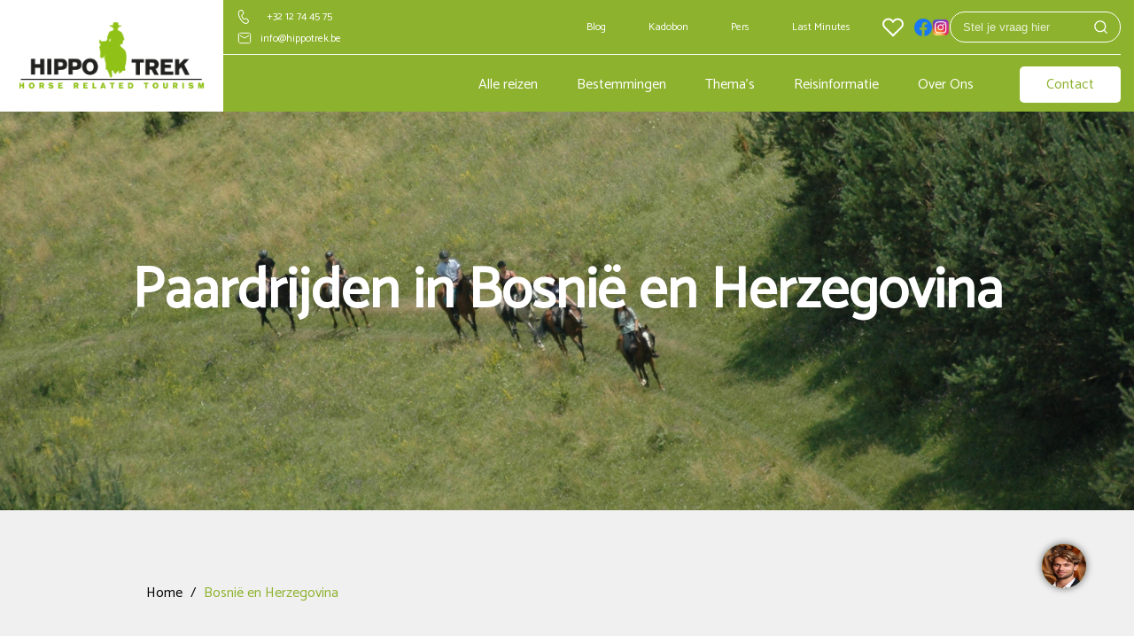

--- FILE ---
content_type: text/html; charset=UTF-8
request_url: https://www.hippotrek.be/bosnie-en-herzegovina
body_size: 33057
content:
<!DOCTYPE html>
<html lang="nl">
    <head>
        <title>Paardrijden in Bosnië en Herzegovina | Hippotrek</title>
        <meta http-equiv="content-type" content="text/html;">
        <meta charset="UTF-8">
        <meta http-equiv="X-UA-Compatible" content="IE=edge,chrome=1"/>
        <meta http-equiv="expires" content="0">
        <meta name="revisit-after" content="3 days">
        <meta name="rating" content="Reizen">
        <meta name="viewport" content="width=device-width, initial-scale=1, user-scalable=no">
        <meta http-equiv="Content-Language" content="nl">
        <meta http-equiv="Last-Update" content="">
        <meta name="title" content="Paardrijden in Bosnië en Herzegovina | Hippotrek">
        <meta name="keywords" content="paardrijvakantie Bosnië, ruitervakantie Balkan, trektochten te paard Bosnië, vakantie te paard Balkan, paardrijden Bosnië en Herzegovina, Via Dinarica te paard, avontuurlijke ruitervakanties, paardenrassen Bosnië, galop paardrijvakantie">
        <meta name="description" content="Ga op vakantie te paard in Bosnië en Herzegovina met Hippo-Trek! Trektochten en vakanties met charmante verblijven laten je genieten van bergen, bossen en historische paden.">
        <meta name="robots" content="all"/>
        <meta name="author" content="">
        <meta property="og:site_name" content="Hippo-Trek">
        <meta property="og:locale" content="nl">
        <meta property="og:type" content="website">
        <meta property="og:title" content="Paardrijden in Bosnië en Herzegovina | Hippotrek">
        <meta property="og:description" content="Ga op vakantie te paard in Bosnië en Herzegovina met Hippo-Trek! Trektochten en vakanties met charmante verblijven laten je genieten van bergen, bossen en historische paden.">
        <meta property="og:image" content="https://www.hippotrek.be/cache/image/202311281614250.hippotrek-logo.png">
        <meta property="og:url" content="https://www.hippotrek.be">
        <meta property="article:author" content="Hippo-Trek">
        <meta name="twitter:card" content="summary_large_image">
        <meta name="twitter:title" content="Paardrijden in Bosnië en Herzegovina | Hippotrek">
        <meta name="twitter:description" content="Ga op vakantie te paard in Bosnië en Herzegovina met Hippo-Trek! Trektochten en vakanties met charmante verblijven laten je genieten van bergen, bossen en historische paden.">
        <meta name="twitter:image" content="https://www.hippotrek.be/cache/image/202311281614250.hippotrek-logo.png">
        <meta name="apple-mobile-web-app-title" content="Hippo-Trek">
        <meta name="application-name" content="Paardrijden in Bosnië en Herzegovina | Hippotrek">
        <meta name="msapplication-TileColor" content="#0094DA">
        <meta name="msapplication-TileImage" content="https://www.hippotrek.be/cache/image/202311281614250.hippotrek-logo.png">
        <meta name="theme-color" content="#0094DA">
        <meta name="format-detection" content="telephone=no">
        <meta name="facebook-domain-verification" content="wx0w84cvqk7wwuhbf5nzjsesneillv" />
        
    



                            
                        <link rel="alternate" href="https://www.horseholiday.com/bosnie-en-herzegovina" hreflang="nl-NL" />
                    <link rel="alternate" href="https://www.hippotrek.be/bosnie-en-herzegovina" hreflang="nl-BE" />
                            <link rel="alternate" href="https://www.horseholiday.com/bosnie-en-herzegovina" hreflang="x-default" />
                    <link rel="canonical" href="https://www.hippotrek.be/bosnie-en-herzegovina">
        <link rel="stylesheet" type="text/css" href="/css/app.min.css?v=1761636171759" media="all">
                    <link rel="icon" href="/img/favicon-hippotrek.ico">
                <!-- TrustBox script -->
<script type="text/javascript" src="//widget.trustpilot.com/bootstrap/v5/tp.widget.bootstrap.min.js" async></script>
<!-- End TrustBox script --> 

<!-- Chatbox script --> 
<script defer type="text/javascript">var _scId="659dfb3b-50da-4ade-8c83-4b16c0a965ce";var _customCSS = "https://www.mistersales.nu/files/chat.css";var ss=document.createElement("script");ss.src = "https://live.steam.eu.com/client/"; var fs=document.getElementsByTagName("script")[0];fs.parentNode.insertBefore(ss,fs);</script>
<!-- End Chatbox script -->

    <!-- Google tag (gtag.js)
    <script async src="https://www.googletagmanager.com/gtag/js?id=UA-########-#"></script>
    <script>
      window.dataLayer = window.dataLayer || [];
      function gtag(){dataLayer.push(arguments);}
      gtag('js', new Date());

      gtag('config', 'UA-########-#');
    </script>
    End Google Tag -->


     <!-- Google Tag Manager -->
     <script>(function(w,d,s,l,i){w[l]=w[l]||[];w[l].push({'gtm.start':
     new Date().getTime(),event:'gtm.js'});var f=d.getElementsByTagName(s)[0],
     j=d.createElement(s),dl=l!='dataLayer'?'&l='+l:'';j.async=true;j.src=
     'https://www.googletagmanager.com/gtm.js?id='+i+dl;f.parentNode.insertBefore(j,f);
     })(window,document,'script','dataLayer','GTM-5XVKHDW');</script>
     <!-- End Google Tag Manager -->

<!-- <script async defer src="https://maps.googleapis.com/maps/api/js?key=YOUR_API_KEY&callback=initMap"></script> -->    </head>
    <body class="hip">
        <script></script>

    <!-- Google Tag Manager (noscript)
    <noscript><iframe src="https://www.googletagmanager.com/ns.html?id=GTM-#######"
    height="0" width="0" style="display:none;visibility:hidden"></iframe></noscript>
    End Google Tag Manager (noscript) -->
        <header>
    <div class="fixed-menu">
        <div class="container">
            <a href="/">
                <img class="logo hip" src="https://www.hippotrek.be/cache/image/202311281614250.hippotrek-logo.png" alt="Hippo-Trek">
            </a>
            <div class="top-menu">
                <div class="top-left">
                    <span><svg width="13" height="17" viewBox="0 0 13 17" fill="none" xmlns="http://www.w3.org/2000/svg">
    <path d="M3.987 1.06593L3.27 1.28193C2.63158 1.47446 2.06144 1.84535 1.62669 2.35097C1.19194 2.85658 0.910678 3.47586 0.816001 4.13593C0.519001 6.20393 1.183 8.62193 2.784 11.3949C4.381 14.1609 6.139 15.9429 8.074 16.7229C8.69573 16.9735 9.37633 17.0403 10.0349 16.9153C10.6935 16.7903 11.3023 16.4789 11.789 16.0179L12.331 15.5039C12.6829 15.1708 12.902 14.7213 12.9474 14.2388C12.9929 13.7564 12.8616 13.2739 12.578 12.8809L11.222 11.0009C11.0387 10.7471 10.7805 10.557 10.4837 10.4573C10.1869 10.3576 9.86638 10.3533 9.567 10.4449L7.516 11.0719L7.463 11.0819C7.237 11.1149 6.715 10.6259 6.065 9.49993C5.385 8.32193 5.245 7.63293 5.432 7.45493L6.475 6.48193C6.85641 6.12639 7.11696 5.66037 7.22008 5.14925C7.3232 4.63812 7.26373 4.10754 7.05 3.63193L6.388 2.16093C6.18894 1.71827 5.8357 1.36311 5.39413 1.16164C4.95256 0.960174 4.4518 0.926156 3.987 1.06593ZM5.477 2.57093L6.137 4.04193C6.26554 4.32716 6.30148 4.64549 6.23978 4.9522C6.17808 5.25892 6.02183 5.53859 5.793 5.75193L4.747 6.72593C4.078 7.35993 4.3 8.44193 5.2 9.99993C6.046 11.4659 6.818 12.1899 7.648 12.0639L7.772 12.0379L9.86 11.4009C9.95981 11.3703 10.0667 11.3716 10.1657 11.4048C10.2647 11.438 10.3508 11.5013 10.412 11.5859L11.768 13.4659C11.91 13.6624 11.9758 13.9037 11.9532 14.1451C11.9305 14.3864 11.821 14.6113 11.645 14.7779L11.102 15.2919C10.7543 15.621 10.3195 15.8433 9.84925 15.9324C9.37896 16.0216 8.89296 15.9739 8.449 15.7949C6.751 15.1109 5.146 13.4839 3.651 10.8949C2.152 8.29993 1.545 6.09293 1.806 4.27793C1.87356 3.80636 2.07445 3.36391 2.38502 3.00267C2.69559 2.64144 3.1029 2.37646 3.559 2.23893L4.276 2.02293C4.50846 1.95308 4.75839 1.97016 4.97918 2.07099C5.19997 2.17181 5.37656 2.34951 5.476 2.57093H5.477Z" fill="white"/>
</svg>
<a style = "margin-left: 10px" href="tel:+32 12 74 45 75">+32 12 74 45 75</a></span>
                    <span><svg width="16" height="14" viewBox="0 0 16 14" fill="none" xmlns="http://www.w3.org/2000/svg">
    <path fill-rule="evenodd" clip-rule="evenodd" d="M1.33325 3.19041V10.8095C1.33325 11.3146 1.53393 11.7991 1.89114 12.1563C2.24836 12.5135 2.73284 12.7142 3.23801 12.7142H12.7618C13.267 12.7142 13.7515 12.5135 14.1087 12.1563C14.4659 11.7991 14.6666 11.3146 14.6666 10.8095V3.19041C14.6666 2.68523 14.4659 2.20075 14.1087 1.84354C13.7515 1.48632 13.267 1.28564 12.7618 1.28564H3.23801C2.73284 1.28564 2.24836 1.48632 1.89114 1.84354C1.53393 2.20075 1.33325 2.68523 1.33325 3.19041Z" stroke="white" stroke-linecap="round" stroke-linejoin="round"/>
    <path d="M3.23804 4.14282L7.99994 6.99997L12.7618 4.14282" stroke="white" stroke-linecap="round" stroke-linejoin="round"/>
</svg>
<a href="mailto:info@hippotrek.be"> info@hippotrek.be</a></span>
                </div>
                <div class="top-right">
                    <ul>
            <li class="nonext"  data-code="BLOG" data-id="67">
            <a href="/blogs">
                Blog
            </a>

            
                    </li>
            <li class="nonext"  data-code="KADOBON" data-id="68">
            <a href="/kadobon">
                Kadobon
            </a>

            
                    </li>
            <li class="nonext"  data-code="PERS" data-id="77">
            <a href="/paardrijvakanties-in-de-pers">
                Pers
            </a>

            
                    </li>
            <li class="nonext"  data-code="LAST_MINUTES" data-id="79">
            <a href="/last-minutes">
                Last Minutes
            </a>

            
                    </li>
            <li class="nonext"  data-code="FAVORIETEN" data-id="162">
            <a href="/favorieten">
                
            </a>

            
                    </li>
    </ul>                    <div class="social-content">
                                                    <a href="https://www.facebook.com/TrailfindersRuitervakanties" class="icon-header">
                                                                    <picture>
        <noscript>
        <img src="https://www.hippotrek.be/cache/image/512x512_66f03f9f8bce244d.png" alt="Trailfinders Facebook" title="" />
    </noscript>
    <img class="lazyload " data-src="https://www.hippotrek.be/cache/image/512x512_66f03f9f8bce244d.png" alt="" title="" width="20px" loading="lazy"/>
</picture>                                                            </a>
                                                    <a href="https://www.instagram.com/trailfinders/" class="icon-header">
                                                                    <picture>
        <noscript>
        <img src="https://www.hippotrek.be/cache/image/1000x1000_1a967bb1c4149eac.png" alt="Instagram Trailfinders" title="" />
    </noscript>
    <img class="lazyload " data-src="https://www.hippotrek.be/cache/image/1000x1000_1a967bb1c4149eac.png" alt="" title="" width="20px" loading="lazy"/>
</picture>                                                            </a>
                                            </div>
                    <span class="open-autocomplete">
                        <div id="search-autocomplete">
    <div class="input-container">
        <input type="text" name="query" placeholder="Stel je vraag hier" data-url="/xhr/search/autocomplete?query="/>
        <span class="search-btn"><i>
    <svg width="11" height="11" viewBox="0 0 11 11" fill="none" xmlns="http://www.w3.org/2000/svg">
    <path d="M10.3751 10.3751L8.02265 8.02265M8.02265 8.02265C8.42505 7.62026 8.74425 7.14254 8.96203 6.61678C9.1798 6.09102 9.29189 5.52752 9.29189 4.95845C9.29189 4.38937 9.1798 3.82587 8.96203 3.30011C8.74425 2.77435 8.42505 2.29663 8.02265 1.89424C7.62026 1.49184 7.14254 1.17264 6.61678 0.954864C6.09102 0.737088 5.52752 0.625 4.95845 0.625C4.38937 0.625 3.82587 0.737088 3.30011 0.954864C2.77435 1.17264 2.29663 1.49184 1.89424 1.89424C1.08156 2.70692 0.625 3.80914 0.625 4.95845C0.625 6.10775 1.08156 7.20997 1.89424 8.02265C2.70692 8.83533 3.80914 9.29189 4.95845 9.29189C6.10775 9.29189 7.20997 8.83533 8.02265 8.02265Z" stroke="white" stroke-linecap="round" stroke-linejoin="round"/>
</svg>
</i></span>
    </div>
    <div class="results"></div>
</div>                    </span>
                </div>
            </div>
        </div>
    </div>
    <div class="sticky-menu">
        <div class="container">
            <div class="bottom-menu">
                <a href="/">
                    <img class="logo-small hip" src="https://www.hippotrek.be/cache/image/202311281614250.hippotrek-logo.png" alt="Hippo-Trek">
                </a>
                <div class="bottom-right">
                    
<div class="row">
    <div class="col-2">
        <div class="toggle-menu">
            <span class="top-bar"></span>
            <span class="middle-bar"></span>
            <span class="bottom-bar"></span>
        </div>
    </div>
</div>                    <nav id="main-menu">
                        <ul>
            <li class="nonext"  data-code="ALLE-REIZEN" data-id="59">
            <a href="/zoeken">
                Alle reizen
            </a>

            
                    </li>
            <li   data-code="BESTEMMINGEN" data-id="60">
            <a href="/landen">
                Bestemmingen
            </a>

                            <span class="next-menu">
                    <i class="d-block">
    <svg xmlns="http://www.w3.org/2000/svg" width="24" height="24" viewBox="0 0 24 24" fill="none">
    <g clip-path="url(#clip0_54_1195)">
        <path fill-rule="evenodd" clip-rule="evenodd" d="M15.707 12.707C15.8944 12.5194 15.9998 12.2651 15.9998 12C15.9998 11.7348 15.8944 11.4805 15.707 11.293L10.05 5.63598C9.95772 5.54047 9.84738 5.46428 9.72537 5.41188C9.60337 5.35947 9.47215 5.33188 9.33937 5.33073C9.20659 5.32957 9.07491 5.35487 8.95202 5.40516C8.82912 5.45544 8.71747 5.52969 8.62357 5.62358C8.52968 5.71747 8.45543 5.82913 8.40515 5.95202C8.35487 6.07492 8.32957 6.2066 8.33072 6.33938C8.33187 6.47216 8.35946 6.60338 8.41187 6.72538C8.46428 6.84739 8.54046 6.95773 8.63597 7.04998L13.586 12L8.63597 16.95C8.45381 17.1386 8.35302 17.3912 8.3553 17.6534C8.35757 17.9156 8.46274 18.1664 8.64815 18.3518C8.83356 18.5372 9.08437 18.6424 9.34657 18.6447C9.60876 18.6469 9.86137 18.5461 10.05 18.364L15.707 12.707Z" fill="#FFF7F7"/>
    </g>
    <defs>
        <clipPath id="clip0_54_1195">
            <rect width="24" height="24" fill="white" transform="matrix(-1 0 0 1 24 0)"/>
        </clipPath>
    </defs>
</svg></i>                </span>
            
                                                <div class="submenu-wrapper ">
                        <ul class="second">
            <li   data-code="AFRIKA" data-id="61">
            <a href="/landen">
                Afrika
            </a>

            
                                                                        <a class="endlocation" href="/botswana">Botswana</a>
                                            <a class="endlocation" href="/egypte">Egypte</a>
                                            <a class="endlocation" href="/kenia">Kenia</a>
                                            <a class="endlocation" href="/marokko">Marokko</a>
                                            <a class="endlocation" href="/namibie">Namibië</a>
                                            <a class="endlocation" href="/tanzania">Tanzania</a>
                                            <a class="endlocation" href="/zuid-afrika">Zuid-Afrika</a>
                                            <a class="endlocation" href="/zimbabwe">Zimbabwe</a>
                                                        </li>
            <li   data-code="AZIE" data-id="62">
            <a href="/landen">
                Azië
            </a>

            
                                                                        <a class="endlocation" href="/india">India</a>
                                            <a class="endlocation" href="/kirgizie">Kirgizië</a>
                                            <a class="endlocation" href="/mongolie">Mongolië</a>
                                                        </li>
            <li   data-code="EUROPA" data-id="90">
            <a href="/landen">
                Europa
            </a>

            
                                                                        <a class="endlocation" href="/albanie">Albanië</a>
                                            <a class="endlocation" href="/belgie">België</a>
                                            <a class="endlocation" href="/bosnie-en-herzegovina">Bosnië en Herzegovina</a>
                                            <a class="endlocation" href="/bulgarije">Bulgarije</a>
                                            <a class="endlocation" href="/denemarken">Denemarken</a>
                                            <a class="endlocation" href="/duitsland">Duitsland</a>
                                            <a class="endlocation" href="/frankrijk">Frankrijk</a>
                                            <a class="endlocation" href="/frankrijk-corsica">Frankrijk - Corsica</a>
                                            <a class="endlocation" href="/griekenland">Griekenland</a>
                                            <a class="endlocation" href="/groenland">Groenland</a>
                                            <a class="endlocation" href="/hongarije">Hongarije</a>
                                            <a class="endlocation" href="/ijsland">IJsland</a>
                                            <a class="endlocation" href="/ierland">Ierland</a>
                                            <a class="endlocation" href="/italie">Italië</a>
                                            <a class="endlocation" href="/kroatie">Kroatië</a>
                                            <a class="endlocation" href="/noord-macedonie">Noord-Macedonië</a>
                                            <a class="endlocation" href="/montenegro">Montenegro</a>
                                            <a class="endlocation" href="/nederland">Nederland</a>
                                            <a class="endlocation" href="/noorwegen">Noorwegen</a>
                                            <a class="endlocation" href="/polen">Polen</a>
                                            <a class="endlocation" href="/portugal">Portugal</a>
                                            <a class="endlocation" href="/portugal-azoren">Portugal - Azoren</a>
                                            <a class="endlocation" href="/roemenie">Roemenië</a>
                                            <a class="endlocation" href="/servie">Servië</a>
                                            <a class="endlocation" href="/slovenie">Slovenië</a>
                                            <a class="endlocation" href="/spanje">Spanje</a>
                                            <a class="endlocation" href="/spanje-catalonie">Spanje - Catalonië &amp; Pyreneeën</a>
                                            <a class="endlocation" href="/spanje-andalusie">Spanje - Andalusië</a>
                                            <a class="endlocation" href="/tsjechie">Tsjechië</a>
                                            <a class="endlocation" href="/verenigd-koninkrijk">Verenigd Koninkrijk</a>
                                            <a class="endlocation" href="/zweden">Zweden</a>
                                                        </li>
            <li   data-code="MIDDEN-OOSTEN" data-id="134">
            <a href="/landen">
                Midden-Oosten
            </a>

            
                                                                        <a class="endlocation" href="/georgie">Georgië</a>
                                            <a class="endlocation" href="/jordanie">Jordanië</a>
                                            <a class="endlocation" href="/turkije">Turkije</a>
                                                        </li>
            <li   data-code="AMERIKA" data-id="135">
            <a href="/landen">
                Noord- en Zuid Amerika
            </a>

            
                                                                        <a class="endlocation" href="/argentinie">Argentinië</a>
                                            <a class="endlocation" href="/brazilie">Brazilië</a>
                                            <a class="endlocation" href="/canada">Canada</a>
                                            <a class="endlocation" href="/colombia">Colombia</a>
                                            <a class="endlocation" href="/costa-rica">Costa Rica</a>
                                            <a class="endlocation" href="/cuba">Cuba</a>
                                            <a class="endlocation" href="/dominicaanse-republiek">Dominicaanse Republiek</a>
                                            <a class="endlocation" href="/mexico">Mexico</a>
                                            <a class="endlocation" href="/verenigde-staten">Verenigde Staten</a>
                                                        </li>
    </ul>                    </div>
                                    </li>
            <li   data-code="THEMAS" data-id="80">
            <a href="/themas">
                Thema's
            </a>

                            <span class="next-menu">
                    <i class="d-block">
    <svg xmlns="http://www.w3.org/2000/svg" width="24" height="24" viewBox="0 0 24 24" fill="none">
    <g clip-path="url(#clip0_54_1195)">
        <path fill-rule="evenodd" clip-rule="evenodd" d="M15.707 12.707C15.8944 12.5194 15.9998 12.2651 15.9998 12C15.9998 11.7348 15.8944 11.4805 15.707 11.293L10.05 5.63598C9.95772 5.54047 9.84738 5.46428 9.72537 5.41188C9.60337 5.35947 9.47215 5.33188 9.33937 5.33073C9.20659 5.32957 9.07491 5.35487 8.95202 5.40516C8.82912 5.45544 8.71747 5.52969 8.62357 5.62358C8.52968 5.71747 8.45543 5.82913 8.40515 5.95202C8.35487 6.07492 8.32957 6.2066 8.33072 6.33938C8.33187 6.47216 8.35946 6.60338 8.41187 6.72538C8.46428 6.84739 8.54046 6.95773 8.63597 7.04998L13.586 12L8.63597 16.95C8.45381 17.1386 8.35302 17.3912 8.3553 17.6534C8.35757 17.9156 8.46274 18.1664 8.64815 18.3518C8.83356 18.5372 9.08437 18.6424 9.34657 18.6447C9.60876 18.6469 9.86137 18.5461 10.05 18.364L15.707 12.707Z" fill="#FFF7F7"/>
    </g>
    <defs>
        <clipPath id="clip0_54_1195">
            <rect width="24" height="24" fill="white" transform="matrix(-1 0 0 1 24 0)"/>
        </clipPath>
    </defs>
</svg></i>                </span>
            
                                                <div class="submenu-wrapper ">
                        <ul class="second">
            <li   data-code="AVONTUURLIJK" data-id="91">
            <a href="/themas">
                Avontuurlijke Ruitervakanties
            </a>

            
                                                                        <a class="endlocation" href="/trektocht">Trektocht</a>
                                            <a class="endlocation" href="/semi-trektocht">Semi-Trektocht</a>
                                            <a class="endlocation" href="/safari-te-paard-in-afrika">Safari te paard in Afrika</a>
                                            <a class="endlocation" href="/tententocht">Tententocht</a>
                                            <a class="endlocation" href="/paardrijden-zonder-begeleiding-van-een-gids">Paardrijden zonder gids</a>
                                            <a class="endlocation" href="/groepsreis">Begeleide groepsreis</a>
                                                        </li>
            <li   data-code="FAMILIE-STANDPLAATS" data-id="198">
            <a href="/themas">
                Familie- en Standplaatsvakanties
            </a>

            
                                                                        <a class="endlocation" href="/standplaatsvakantie">Standplaatsvakantie</a>
                                            <a class="endlocation" href="/familievakantie">Familievakantie</a>
                                            <a class="endlocation" href="/kinder-en-jeugdkampen">Kinder- en jeugdkampen</a>
                                            <a class="endlocation" href="/leren-paardrijden-op-vakantie">Leren paardrijden op vakantie</a>
                                            <a class="endlocation" href="/paardrijden-met-nederlandstalige-begeleiding">Paardrijden met Nederlandstalige begeleiding</a>
                                                        </li>
            <li   data-code="WESTERN-RANCH" data-id="205">
            <a href="/themas">
                Western- en Ranchvakanties
            </a>

            
                                                                        <a class="endlocation" href="/ranch-vakantie">Ranch Vakantie</a>
                                            <a class="endlocation" href="/western-paardrijden">Western Paardrijden</a>
                                                        </li>
            <li   data-code="KORT-AUTOBESTEMMING" data-id="206">
            <a href="/themas">
                Korte Vakanties & Autobestemmingen
            </a>

            
                                                                        <a class="endlocation" href="/weekend-weg">Weekend Weg</a>
                                            <a class="endlocation" href="/korte-paardrijvakanties">Korte paardrijvakanties</a>
                                            <a class="endlocation" href="/autobestemmingen">Autobestemmingen</a>
                                                        </li>
            <li   data-code="TRAINING" data-id="211">
            <a href="/themas">
                Trainingsvakanties
            </a>

            
                                                                        <a class="endlocation" href="/dressuurvakantie">Dressuurvakantie</a>
                                            <a class="endlocation" href="/taalkamp-en-paardrijden">Taalkamp en Paardrijden</a>
                                            <a class="endlocation" href="/springen-en-cross-country">Springen en Cross Country</a>
                                                        </li>
            <li   data-code="BIJZONDERE-VAK" data-id="216">
            <a href="/themas">
                Bijzondere Ruitervakanties
            </a>

            
                                                                        <a class="endlocation" href="/paardrijden-op-ijslanders">Paardrijden op IJslanders</a>
                                            <a class="endlocation" href="/cultuur-monumenten">Culturele Ruitervakanties</a>
                                            <a class="endlocation" href="/paardrijden-op-het-strand">Paardrijden op het strand</a>
                                            <a class="endlocation" href="/yoga-en-paardrijden">Yoga en Paardrijden</a>
                                            <a class="endlocation" href="/huifkar-vakantie">Huifkar Vakantie</a>
                                            <a class="endlocation" href="/kerst-oud-en-nieuwjaarstochten">Kerst &amp; Oud- en nieuwjaarstochten</a>
                                            <a class="endlocation" href="/werkvakantie-te-paard">Werkvakantie te paard</a>
                                                        </li>
    </ul>                    </div>
                                    </li>
            <li   data-code="REISINFORMATIE" data-id="82">
            <a href="/reisinformatie">
                Reisinformatie
            </a>

                            <span class="next-menu">
                    <i class="d-block">
    <svg xmlns="http://www.w3.org/2000/svg" width="24" height="24" viewBox="0 0 24 24" fill="none">
    <g clip-path="url(#clip0_54_1195)">
        <path fill-rule="evenodd" clip-rule="evenodd" d="M15.707 12.707C15.8944 12.5194 15.9998 12.2651 15.9998 12C15.9998 11.7348 15.8944 11.4805 15.707 11.293L10.05 5.63598C9.95772 5.54047 9.84738 5.46428 9.72537 5.41188C9.60337 5.35947 9.47215 5.33188 9.33937 5.33073C9.20659 5.32957 9.07491 5.35487 8.95202 5.40516C8.82912 5.45544 8.71747 5.52969 8.62357 5.62358C8.52968 5.71747 8.45543 5.82913 8.40515 5.95202C8.35487 6.07492 8.32957 6.2066 8.33072 6.33938C8.33187 6.47216 8.35946 6.60338 8.41187 6.72538C8.46428 6.84739 8.54046 6.95773 8.63597 7.04998L13.586 12L8.63597 16.95C8.45381 17.1386 8.35302 17.3912 8.3553 17.6534C8.35757 17.9156 8.46274 18.1664 8.64815 18.3518C8.83356 18.5372 9.08437 18.6424 9.34657 18.6447C9.60876 18.6469 9.86137 18.5461 10.05 18.364L15.707 12.707Z" fill="#FFF7F7"/>
    </g>
    <defs>
        <clipPath id="clip0_54_1195">
            <rect width="24" height="24" fill="white" transform="matrix(-1 0 0 1 24 0)"/>
        </clipPath>
    </defs>
</svg></i>                </span>
            
                                                <div class="submenu-wrapper ">
                        <ul class="second">
            <li class="nonext"  data-code="BOEKINGSPROCES" data-id="187">
            <a href="/boekingsproces">
                Boekingsproces
            </a>

            
                    </li>
            <li class="nonext"  data-code="VERZEKERING" data-id="188">
            <a href="/verzekering">
                Verzekering
            </a>

            
                    </li>
            <li class="nonext"  data-code="RIJERVARING" data-id="189">
            <a href="/rijervaring">
                Rijervaring
            </a>

            
                    </li>
            <li class="nonext"  data-code="ACCOMMODATIES" data-id="190">
            <a href="/accommodaties">
                Accommodaties
            </a>

            
                    </li>
            <li class="nonext"  data-code="BETALING" data-id="192">
            <a href="/betaling">
                Betaling
            </a>

            
                    </li>
            <li class="nonext"  data-code="FAQ" data-id="191">
            <a href="/faq">
                Veelgestelde vragen (FAQ)
            </a>

            
                    </li>
    </ul>                    </div>
                                    </li>
            <li class="nonext"  data-code="OVER_ONS" data-id="81">
            <a href="/over-ons">
                Over Ons
            </a>

            
                    </li>
            <li class="nonext"  data-code="CONTACT" data-id="65">
            <a href="/Contact">
                Contact
            </a>

            
                    </li>
    </ul>                        <div class="extra-list">
                            <ul>
                                                                    <li class="nonext"  data-code="BLOG" data-id="67">
                                        <a href="/blogs">
                                            Blog
                                        </a>

                                        
                                                                            </li>
                                                                    <li class="nonext"  data-code="KADOBON" data-id="68">
                                        <a href="/kadobon">
                                            Kadobon
                                        </a>

                                        
                                                                            </li>
                                                                    <li class="nonext"  data-code="PERS" data-id="77">
                                        <a href="/paardrijvakanties-in-de-pers">
                                            Pers
                                        </a>

                                        
                                                                            </li>
                                                                    <li class="nonext"  data-code="LAST_MINUTES" data-id="79">
                                        <a href="/last-minutes">
                                            Last Minutes
                                        </a>

                                        
                                                                            </li>
                                                                    <li class="nonext"  data-code="FAVORIETEN" data-id="162">
                                        <a href="/favorieten">
                                            
                                        </a>

                                        
                                                                            </li>
                                                            </ul>
                        </div>
                        <span class="open-autocomplete">
                            <div id="search-autocomplete">
    <div class="input-container">
        <input type="text" name="query" placeholder="Stel je vraag hier" data-url="/xhr/search/autocomplete?query="/>
        <span class="search-btn"><i>
    <svg width="11" height="11" viewBox="0 0 11 11" fill="none" xmlns="http://www.w3.org/2000/svg">
    <path d="M10.3751 10.3751L8.02265 8.02265M8.02265 8.02265C8.42505 7.62026 8.74425 7.14254 8.96203 6.61678C9.1798 6.09102 9.29189 5.52752 9.29189 4.95845C9.29189 4.38937 9.1798 3.82587 8.96203 3.30011C8.74425 2.77435 8.42505 2.29663 8.02265 1.89424C7.62026 1.49184 7.14254 1.17264 6.61678 0.954864C6.09102 0.737088 5.52752 0.625 4.95845 0.625C4.38937 0.625 3.82587 0.737088 3.30011 0.954864C2.77435 1.17264 2.29663 1.49184 1.89424 1.89424C1.08156 2.70692 0.625 3.80914 0.625 4.95845C0.625 6.10775 1.08156 7.20997 1.89424 8.02265C2.70692 8.83533 3.80914 9.29189 4.95845 9.29189C6.10775 9.29189 7.20997 8.83533 8.02265 8.02265Z" stroke="white" stroke-linecap="round" stroke-linejoin="round"/>
</svg>
</i></span>
    </div>
    <div class="results"></div>
</div>                        </span>
                    </nav>
                </div>
            </div>
        </div>
    </div>
</header>        <main>
                <div class="background-country">
        <div class="banner">
                <section class="banner-image">
        <div class="cls-wrapper">
                                                <img src="https://www.hippotrek.be/cache/image/1995x3000_ae42159fdf0a9ae0.jpg" alt="Ruitervakantie in Bosnië en Herzegovina">
                                        <div class="banner-content">
                <h1 class="banner-title">Paardrijden in Bosnië en Herzegovina</h1>
                            </div>
        </div>
    </section>
            </div>
        <div class="country-page">
            <div class="container">
                <div class="breadcrumbs">
            <a href="/">        <span class="label">Home</span>
        </a>        <span class="separator">/</span>                    <span class="label">Bosnië en Herzegovina</span>
                    </div>                                        <section class="general-info top-button">
                            <b>Onze ruitervakanties in Bosnië en Herzegovina</b>
                            <p>Ooit gedacht aan een paardrijvakantie in Bosnië en Herzegovina? Een trektocht te paard of dagtochten te paard, het is beide mogelijk. Bosnië kent een prachtige natuur met vrije velden, dichte bossen en heldere bergmeren en historische plekken. Een paardrijvakantie in Bosnie en Herzegovina heeft veel te bieden. Ontdek hieronder onze paardrijvakanties in Bosnië en Herzegovina.</p>
                                    <a href="javascript:void(0)" class="btn small scroll-down-button">Lees meer</a>
            </section>
                                <div class="search-box">
                    <section id="search" data-url="/xhr/search">
            <div class="row">
            <div class="col-3 sidebar">
                <div class="selected" id="select-cont">
    <div class="selected-result-container">
                    <a href="javascript:void(0)" data-value="loc_land_44">Bosnië en Herzegovina <svg width="16" height="16" viewBox="0 0 16 16" fill="none" xmlns="http://www.w3.org/2000/svg">
<g id="icn">
<path id="Vector" d="M2.35352 2L14.0208 13.6673" stroke="#FF6B00" stroke-width="2" stroke-miterlimit="10" stroke-linecap="round"/>
<path id="Vector_2" d="M13.668 2L2.00071 13.6673" stroke="#FF6B00" stroke-width="2" stroke-miterlimit="10" stroke-linecap="round"/>
</g>
</svg>
</a>
                    </div>
</div>
                <div class="filter-opener">
    <h5>Filters</h5>
    <span class="plus">
                    <svg width="15" height="15" viewBox="0 0 15 15" fill="none" xmlns="http://www.w3.org/2000/svg">
    <rect class="vertical-line" x="6.5" width="2" height="15" fill="#8DB22D"/>
    <rect y="8.5" width="2" height="15" transform="rotate(-90 0 8.5)" fill="#8DB22D"/>
</svg>
            </span>
    <span class="minus">
                    <svg width="15" height="15" viewBox="0 0 15 15" fill="none" xmlns="http://www.w3.org/2000/svg">
    <rect y="8.5" width="2" height="15" transform="rotate(-90 0 8.5)" fill="#8DB22D"/>
</svg>
            </span>
</div>
<div class="filters">
                                                <div class="section durations">
                    <h5 class="durations">Duur</h5>
                                            <div class="check-container">
                            <div class="custom_checkbox">
                                <input type="checkbox" name="durations" id="6_11" value="6_11" data-min="6" data-max="11"/>
                                <label class="check-label" for="6_11">7 tot 12 dagen</label><span class="amount">(4)</span>
                            </div>
                        </div>
                                                        </div>
                                                                    <div class="section dates">
                    <h5 class="dates">Aankomsten</h5>
                    <select id="search-dates" class="hidden" name="dates">
                        <option value="">Aankomsten</option>
                                                    <option value="2026-01-18">2026-01-18</option>
                                                    <option value="2026-02-01">2026-02-01</option>
                                                    <option value="2026-02-15">2026-02-15</option>
                                                    <option value="2026-03-01">2026-03-01</option>
                                                    <option value="2026-04-05">2026-04-05</option>
                                                    <option value="2026-04-12">2026-04-12</option>
                                                    <option value="2026-04-19">2026-04-19</option>
                                                    <option value="2026-04-25">2026-04-25</option>
                                                    <option value="2026-05-02">2026-05-02</option>
                                                    <option value="2026-05-03">2026-05-03</option>
                                                    <option value="2026-05-09">2026-05-09</option>
                                                    <option value="2026-05-10">2026-05-10</option>
                                                    <option value="2026-05-16">2026-05-16</option>
                                                    <option value="2026-05-17">2026-05-17</option>
                                                    <option value="2026-05-23">2026-05-23</option>
                                                    <option value="2026-05-30">2026-05-30</option>
                                                    <option value="2026-05-31">2026-05-31</option>
                                                    <option value="2026-06-06">2026-06-06</option>
                                                    <option value="2026-06-07">2026-06-07</option>
                                                    <option value="2026-06-13">2026-06-13</option>
                                                    <option value="2026-06-14">2026-06-14</option>
                                                    <option value="2026-06-20">2026-06-20</option>
                                                    <option value="2026-06-27">2026-06-27</option>
                                                    <option value="2026-06-28">2026-06-28</option>
                                                    <option value="2026-07-04">2026-07-04</option>
                                                    <option value="2026-07-11">2026-07-11</option>
                                                    <option value="2026-07-12">2026-07-12</option>
                                                    <option value="2026-07-18">2026-07-18</option>
                                                    <option value="2026-07-25">2026-07-25</option>
                                                    <option value="2026-07-26">2026-07-26</option>
                                                    <option value="2026-08-01">2026-08-01</option>
                                                    <option value="2026-08-02">2026-08-02</option>
                                                    <option value="2026-08-08">2026-08-08</option>
                                                    <option value="2026-08-09">2026-08-09</option>
                                                    <option value="2026-08-15">2026-08-15</option>
                                                    <option value="2026-08-22">2026-08-22</option>
                                                    <option value="2026-08-23">2026-08-23</option>
                                                    <option value="2026-08-29">2026-08-29</option>
                                                    <option value="2026-08-30">2026-08-30</option>
                                                    <option value="2026-09-05">2026-09-05</option>
                                                    <option value="2026-09-06">2026-09-06</option>
                                                    <option value="2026-09-12">2026-09-12</option>
                                                    <option value="2026-09-19">2026-09-19</option>
                                                    <option value="2026-09-20">2026-09-20</option>
                                                    <option value="2026-09-26">2026-09-26</option>
                                                    <option value="2026-09-27">2026-09-27</option>
                                                    <option value="2026-10-04">2026-10-04</option>
                                                    <option value="2026-10-18">2026-10-18</option>
                                                    <option value="2026-10-25">2026-10-25</option>
                                            </select>
                    <div class="datepicker-container" data-id="datepicker"></div>
                </div>
                                                                    <div class="section periods">
                    <h5 class="periods">Periode</h5>
                    <div class="custom-dropdown">
                        <select name="periods" class="periods">
                            <option value="">Periode</option>
                                                            <option value="2026-01-01_2026-01-31" data-min="2026-01-01" data-max="2026-01-31">Januari 2026 (1)</option>
                                                            <option value="2026-02-01_2026-02-28" data-min="2026-02-01" data-max="2026-02-28">Februari 2026 (1)</option>
                                                            <option value="2026-03-01_2026-03-31" data-min="2026-03-01" data-max="2026-03-31">Maart 2026 (1)</option>
                                                            <option value="2026-04-01_2026-04-30" data-min="2026-04-01" data-max="2026-04-30">April 2026 (2)</option>
                                                            <option value="2026-05-01_2026-05-31" data-min="2026-05-01" data-max="2026-05-31">Mei 2026 (3)</option>
                                                            <option value="2026-06-01_2026-06-30" data-min="2026-06-01" data-max="2026-06-30">Juni 2026 (2)</option>
                                                            <option value="2026-07-01_2026-07-31" data-min="2026-07-01" data-max="2026-07-31">Juli 2026 (2)</option>
                                                            <option value="2026-08-01_2026-08-31" data-min="2026-08-01" data-max="2026-08-31">Augustus 2026 (2)</option>
                                                            <option value="2026-09-01_2026-09-30" data-min="2026-09-01" data-max="2026-09-30">September 2026 (2)</option>
                                                            <option value="2026-10-01_2026-10-31" data-min="2026-10-01" data-max="2026-10-31">Oktober 2026 (1)</option>
                                                    </select>
                        <svg width="16" height="16" viewBox="0 0 16 16" fill="none" xmlns="http://www.w3.org/2000/svg">
<g id="icn">
<path id="Vector 2" d="M13.5 4.99979L8 10.9998L2.5 4.99979" stroke="#FFF" stroke-width="2" stroke-linecap="round"/>
</g>
</svg>
                    </div>
                </div>
                                                                    <div class="section holidayperiods">
                    <h5 class="holidayperiods">Vakantie periode</h5>
                                            <div class="check-container">
                            <div class="custom_checkbox">
                                <input type="checkbox" name="holidayperiods" id="vakantieperiode_32" value="vakantieperiode_32"/>
                                <label class="check-label" for="vakantieperiode_32">Voorjaarsvakantie (NED regio Midden en Zuid)</label><span class="amount">(1)</span>
                            </div>
                        </div>
                                            <div class="check-container">
                            <div class="custom_checkbox">
                                <input type="checkbox" name="holidayperiods" id="vakantieperiode_25" value="vakantieperiode_25"/>
                                <label class="check-label" for="vakantieperiode_25">Paasvakantie (BE)</label><span class="amount">(1)</span>
                            </div>
                        </div>
                                            <div class="check-container">
                            <div class="custom_checkbox">
                                <input type="checkbox" name="holidayperiods" id="vakantieperiode_31" value="vakantieperiode_31"/>
                                <label class="check-label" for="vakantieperiode_31">Meivakantie (NED)</label><span class="amount">(1)</span>
                            </div>
                        </div>
                                            <div class="check-container">
                            <div class="custom_checkbox">
                                <input type="checkbox" name="holidayperiods" id="vakantieperiode_26" value="vakantieperiode_26"/>
                                <label class="check-label" for="vakantieperiode_26">Zomervakantie (BE)</label><span class="amount">(2)</span>
                            </div>
                        </div>
                                            <div class="check-container">
                            <div class="custom_checkbox">
                                <input type="checkbox" name="holidayperiods" id="vakantieperiode_33" value="vakantieperiode_33"/>
                                <label class="check-label" for="vakantieperiode_33">Zomervakantie (NED regio Noord)</label><span class="amount">(2)</span>
                            </div>
                        </div>
                                                                <div class="extended-container">
                                                                                                                                                                                                                                                                                                                                                                                                            <div class="check-container closed">
                                        <div class="custom_checkbox">
                                            <input type="checkbox" name="holidayperiods" id="vakantieperiode_35" value="vakantieperiode_35"/>
                                            <label class="check-label" for="vakantieperiode_35">Zomervakantie (NED regio Zuid)</label><span class="amount">(2)</span>
                                        </div>
                                    </div>
                                                                                                                                <div class="check-container closed">
                                        <div class="custom_checkbox">
                                            <input type="checkbox" name="holidayperiods" id="vakantieperiode_34" value="vakantieperiode_34"/>
                                            <label class="check-label" for="vakantieperiode_34">Zomervakantie (NED regio Midden)</label><span class="amount">(2)</span>
                                        </div>
                                    </div>
                                                                                                                                <div class="check-container closed">
                                        <div class="custom_checkbox">
                                            <input type="checkbox" name="holidayperiods" id="vakantieperiode_37" value="vakantieperiode_37"/>
                                            <label class="check-label" for="vakantieperiode_37">Herfstvakantie (NED regio Midden en Zuid)</label><span class="amount">(1)</span>
                                        </div>
                                    </div>
                                                                                        <a class="filter-btn options-extend">Meer tonen</a>
                        </div>
                                    </div>
                                                    <div class="section prices" type="prices">
                <h5 class="prices">Prijs</h5>
                <div class="check-container">
                    <div class="custom_checkbox">
                        <input  class="checkbox price-check" id="search-price-1" name="prices" type="checkbox" value="1_500" data-min="1" data-max="500"/>
                        <label class="check-label" for="search-price-1">Onder de € 500</label>
                    </div>
                    <div class="custom_checkbox">
                        <input  class="checkbox price-check" id="search-price-2" name="prices" type="checkbox" value="500_1000" data-min="500" data-max="1000"/>
                        <label class="check-label" for="search-price-2">€ 500 - € 1000</label>
                    </div>
                    <div class="custom_checkbox">
                        <input  checked="checked"  class="checkbox price-check" id="search-price-3" name="prices" type="checkbox" value="1000_2000" data-min="1000" data-max="2000"/>
                        <label class="check-label" for="search-price-3">€ 1000 - € 2000</label>
                    </div>
                    <div class="custom_checkbox">
                        <input  class="checkbox price-check" id="search-price-4" name="prices" type="checkbox" value="2000_3000" data-min="2000" data-max="3000"/>
                        <label class="check-label" for="search-price-4">€ 2000 - € 3000</label>
                    </div>
                    <div class="custom_checkbox">
                        <input  class="checkbox price-check" id="search-price-5" name="prices" type="checkbox" value="3000_99999" data-min="3000" data-max="99999"/>
                        <label class="check-label" for="search-price-5">Boven de € 3000</label>
                    </div>
                </div>
            </div>
                                                                                                                                                                                                                                                                                
                                            <div class="section extra Thema">
                            <h5 class="symbol">Thema</h5>
                                                            <div class="check-container">
                                    <div class="custom_checkbox">
                                        <input type="checkbox" name="symbol" id="symbol_9" value="symbol_9"/>
                                        <label class="check-label" for="symbol_9">Trektocht</label><span class="amount">(1)</span>
                                    </div>
                                </div>
                                                            <div class="check-container">
                                    <div class="custom_checkbox">
                                        <input type="checkbox" name="symbol" id="symbol_38" value="symbol_38"/>
                                        <label class="check-label" for="symbol_38">Semi-Trektocht</label><span class="amount">(1)</span>
                                    </div>
                                </div>
                                                            <div class="check-container">
                                    <div class="custom_checkbox">
                                        <input type="checkbox" name="symbol" id="symbol_12" value="symbol_12"/>
                                        <label class="check-label" for="symbol_12">Standplaatsvakantie</label><span class="amount">(2)</span>
                                    </div>
                                </div>
                                                            <div class="check-container">
                                    <div class="custom_checkbox">
                                        <input type="checkbox" name="symbol" id="symbol_18" value="symbol_18"/>
                                        <label class="check-label" for="symbol_18">Familievakantie</label><span class="amount">(1)</span>
                                    </div>
                                </div>
                                                            <div class="check-container">
                                    <div class="custom_checkbox">
                                        <input type="checkbox" name="symbol" id="symbol_21" value="symbol_21"/>
                                        <label class="check-label" for="symbol_21">Kerst &amp; Oud- en nieuwjaarstochten</label><span class="amount">(1)</span>
                                    </div>
                                </div>
                                                                                </div>
                                                                                                                                                    
                                            <div class="section extra Speciale aanbiedingen">
                            <h5 class="symbol">Speciale aanbiedingen</h5>
                                                            <div class="check-container">
                                    <div class="custom_checkbox">
                                        <input type="checkbox" name="symbol" id="symbol_126" value="symbol_126"/>
                                        <label class="check-label" for="symbol_126">Data 2026 online</label><span class="amount">(4)</span>
                                    </div>
                                </div>
                                                                                </div>
                                                                                                                                                                                                                                            
                                            <div class="section extra Ruiterniveau">
                            <h5 class="symbol">Ruiterniveau</h5>
                                                            <div class="check-container">
                                    <div class="custom_checkbox">
                                        <input type="checkbox" name="symbol" id="symbol_29" value="symbol_29"/>
                                        <label class="check-label" for="symbol_29">Gevorderde beginner</label><span class="amount">(1)</span>
                                    </div>
                                </div>
                                                            <div class="check-container">
                                    <div class="custom_checkbox">
                                        <input type="checkbox" name="symbol" id="symbol_30" value="symbol_30"/>
                                        <label class="check-label" for="symbol_30">Gevorderde Ruiter</label><span class="amount">(4)</span>
                                    </div>
                                </div>
                                                            <div class="check-container">
                                    <div class="custom_checkbox">
                                        <input type="checkbox" name="symbol" id="symbol_31" value="symbol_31"/>
                                        <label class="check-label" for="symbol_31">Zeer gevorderde Ruiter</label><span class="amount">(4)</span>
                                    </div>
                                </div>
                                                                                </div>
                                                                                                                            <div class="section extra Land">
                        <h5 class="location">Land</h5>
                                                    <div class="check-container">
                                <div class="custom_checkbox">
                                    <input type="checkbox" name="location" id="loc_land_40" value="loc_land_40"/>
                                    <label class="check-label" for="loc_land_40">Albanië</label><span class="amount">(5)</span>
                                </div>
                            </div>
                                                    <div class="check-container">
                                <div class="custom_checkbox">
                                    <input type="checkbox" name="location" id="loc_land_41" value="loc_land_41"/>
                                    <label class="check-label" for="loc_land_41">Argentinië</label><span class="amount">(3)</span>
                                </div>
                            </div>
                                                    <div class="check-container">
                                <div class="custom_checkbox">
                                    <input type="checkbox" name="location" id="loc_land_43" value="loc_land_43"/>
                                    <label class="check-label" for="loc_land_43">België</label><span class="amount">(1)</span>
                                </div>
                            </div>
                                                    <div class="check-container">
                                <div class="custom_checkbox">
                                    <input type="checkbox" name="location" id="loc_land_44" value="loc_land_44" checked="checked"/>
                                    <label class="check-label" for="loc_land_44">Bosnië en Herzegovina</label><span class="amount">(4)</span>
                                </div>
                            </div>
                                                    <div class="check-container">
                                <div class="custom_checkbox">
                                    <input type="checkbox" name="location" id="loc_land_45" value="loc_land_45"/>
                                    <label class="check-label" for="loc_land_45">Botswana</label><span class="amount">(2)</span>
                                </div>
                            </div>
                                                                            <div class="extended-container">
                                                                                                                                                                                                                                                                                                                                                                                                                                                                <div class="check-container closed">
                                            <div class="custom_checkbox">
                                                <input type="checkbox" name="location" id="loc_land_47" value="loc_land_47"/>
                                                <label class="check-label" for="loc_land_47">Bulgarije</label><span class="amount">(5)</span>
                                            </div>
                                        </div>
                                                                                                                                                <div class="check-container closed">
                                            <div class="custom_checkbox">
                                                <input type="checkbox" name="location" id="loc_land_48" value="loc_land_48"/>
                                                <label class="check-label" for="loc_land_48">Canada</label><span class="amount">(7)</span>
                                            </div>
                                        </div>
                                                                                                                                                <div class="check-container closed">
                                            <div class="custom_checkbox">
                                                <input type="checkbox" name="location" id="loc_land_49" value="loc_land_49"/>
                                                <label class="check-label" for="loc_land_49">Colombia</label><span class="amount">(2)</span>
                                            </div>
                                        </div>
                                                                                                                                                <div class="check-container closed">
                                            <div class="custom_checkbox">
                                                <input type="checkbox" name="location" id="loc_land_50" value="loc_land_50"/>
                                                <label class="check-label" for="loc_land_50">Costa Rica</label><span class="amount">(4)</span>
                                            </div>
                                        </div>
                                                                                                                                                <div class="check-container closed">
                                            <div class="custom_checkbox">
                                                <input type="checkbox" name="location" id="loc_land_52" value="loc_land_52"/>
                                                <label class="check-label" for="loc_land_52">Denemarken</label><span class="amount">(8)</span>
                                            </div>
                                        </div>
                                                                                                                                                <div class="check-container closed">
                                            <div class="custom_checkbox">
                                                <input type="checkbox" name="location" id="loc_land_53" value="loc_land_53"/>
                                                <label class="check-label" for="loc_land_53">Dominicaanse Republiek</label><span class="amount">(2)</span>
                                            </div>
                                        </div>
                                                                                                                                                <div class="check-container closed">
                                            <div class="custom_checkbox">
                                                <input type="checkbox" name="location" id="loc_land_54" value="loc_land_54"/>
                                                <label class="check-label" for="loc_land_54">Duitsland</label><span class="amount">(6)</span>
                                            </div>
                                        </div>
                                                                                                                                                <div class="check-container closed">
                                            <div class="custom_checkbox">
                                                <input type="checkbox" name="location" id="loc_land_55" value="loc_land_55"/>
                                                <label class="check-label" for="loc_land_55">Egypte</label><span class="amount">(2)</span>
                                            </div>
                                        </div>
                                                                                                                                                <div class="check-container closed">
                                            <div class="custom_checkbox">
                                                <input type="checkbox" name="location" id="loc_land_56" value="loc_land_56"/>
                                                <label class="check-label" for="loc_land_56">Frankrijk</label><span class="amount">(44)</span>
                                            </div>
                                        </div>
                                                                                                                                                <div class="check-container closed">
                                            <div class="custom_checkbox">
                                                <input type="checkbox" name="location" id="loc_land_97" value="loc_land_97"/>
                                                <label class="check-label" for="loc_land_97">Frankrijk - Corsica</label><span class="amount">(3)</span>
                                            </div>
                                        </div>
                                                                                                                                                <div class="check-container closed">
                                            <div class="custom_checkbox">
                                                <input type="checkbox" name="location" id="loc_land_57" value="loc_land_57"/>
                                                <label class="check-label" for="loc_land_57">Georgië</label><span class="amount">(4)</span>
                                            </div>
                                        </div>
                                                                                                                                                <div class="check-container closed">
                                            <div class="custom_checkbox">
                                                <input type="checkbox" name="location" id="loc_land_58" value="loc_land_58"/>
                                                <label class="check-label" for="loc_land_58">Griekenland</label><span class="amount">(9)</span>
                                            </div>
                                        </div>
                                                                                                                                                <div class="check-container closed">
                                            <div class="custom_checkbox">
                                                <input type="checkbox" name="location" id="loc_land_61" value="loc_land_61"/>
                                                <label class="check-label" for="loc_land_61">Hongarije</label><span class="amount">(2)</span>
                                            </div>
                                        </div>
                                                                                                                                                <div class="check-container closed">
                                            <div class="custom_checkbox">
                                                <input type="checkbox" name="location" id="loc_land_63" value="loc_land_63"/>
                                                <label class="check-label" for="loc_land_63">IJsland</label><span class="amount">(18)</span>
                                            </div>
                                        </div>
                                                                                                                                                <div class="check-container closed">
                                            <div class="custom_checkbox">
                                                <input type="checkbox" name="location" id="loc_land_62" value="loc_land_62"/>
                                                <label class="check-label" for="loc_land_62">Ierland</label><span class="amount">(5)</span>
                                            </div>
                                        </div>
                                                                                                                                                <div class="check-container closed">
                                            <div class="custom_checkbox">
                                                <input type="checkbox" name="location" id="loc_land_65" value="loc_land_65"/>
                                                <label class="check-label" for="loc_land_65">Italië</label><span class="amount">(31)</span>
                                            </div>
                                        </div>
                                                                                                                                                <div class="check-container closed">
                                            <div class="custom_checkbox">
                                                <input type="checkbox" name="location" id="loc_land_66" value="loc_land_66"/>
                                                <label class="check-label" for="loc_land_66">Jordanië</label><span class="amount">(2)</span>
                                            </div>
                                        </div>
                                                                                                                                                <div class="check-container closed">
                                            <div class="custom_checkbox">
                                                <input type="checkbox" name="location" id="loc_land_68" value="loc_land_68"/>
                                                <label class="check-label" for="loc_land_68">Kirgizië</label><span class="amount">(4)</span>
                                            </div>
                                        </div>
                                                                                                                                                <div class="check-container closed">
                                            <div class="custom_checkbox">
                                                <input type="checkbox" name="location" id="loc_land_69" value="loc_land_69"/>
                                                <label class="check-label" for="loc_land_69">Kroatië</label><span class="amount">(2)</span>
                                            </div>
                                        </div>
                                                                                                                                                <div class="check-container closed">
                                            <div class="custom_checkbox">
                                                <input type="checkbox" name="location" id="loc_land_71" value="loc_land_71"/>
                                                <label class="check-label" for="loc_land_71">Marokko</label><span class="amount">(14)</span>
                                            </div>
                                        </div>
                                                                                                                                                <div class="check-container closed">
                                            <div class="custom_checkbox">
                                                <input type="checkbox" name="location" id="loc_land_73" value="loc_land_73"/>
                                                <label class="check-label" for="loc_land_73">Mongolië</label><span class="amount">(6)</span>
                                            </div>
                                        </div>
                                                                                                                                                <div class="check-container closed">
                                            <div class="custom_checkbox">
                                                <input type="checkbox" name="location" id="loc_land_74" value="loc_land_74"/>
                                                <label class="check-label" for="loc_land_74">Montenegro</label><span class="amount">(1)</span>
                                            </div>
                                        </div>
                                                                                                                                                <div class="check-container closed">
                                            <div class="custom_checkbox">
                                                <input type="checkbox" name="location" id="loc_land_75" value="loc_land_75"/>
                                                <label class="check-label" for="loc_land_75">Namibië</label><span class="amount">(1)</span>
                                            </div>
                                        </div>
                                                                                                                                                <div class="check-container closed">
                                            <div class="custom_checkbox">
                                                <input type="checkbox" name="location" id="loc_land_76" value="loc_land_76"/>
                                                <label class="check-label" for="loc_land_76">Nederland</label><span class="amount">(7)</span>
                                            </div>
                                        </div>
                                                                                                                                                <div class="check-container closed">
                                            <div class="custom_checkbox">
                                                <input type="checkbox" name="location" id="loc_land_70" value="loc_land_70"/>
                                                <label class="check-label" for="loc_land_70">Noord-Macedonië</label><span class="amount">(2)</span>
                                            </div>
                                        </div>
                                                                                                                                                <div class="check-container closed">
                                            <div class="custom_checkbox">
                                                <input type="checkbox" name="location" id="loc_land_77" value="loc_land_77"/>
                                                <label class="check-label" for="loc_land_77">Noorwegen</label><span class="amount">(5)</span>
                                            </div>
                                        </div>
                                                                                                                                                <div class="check-container closed">
                                            <div class="custom_checkbox">
                                                <input type="checkbox" name="location" id="loc_land_79" value="loc_land_79"/>
                                                <label class="check-label" for="loc_land_79">Polen</label><span class="amount">(1)</span>
                                            </div>
                                        </div>
                                                                                                                                                <div class="check-container closed">
                                            <div class="custom_checkbox">
                                                <input type="checkbox" name="location" id="loc_land_80" value="loc_land_80"/>
                                                <label class="check-label" for="loc_land_80">Portugal</label><span class="amount">(18)</span>
                                            </div>
                                        </div>
                                                                                                                                                <div class="check-container closed">
                                            <div class="custom_checkbox">
                                                <input type="checkbox" name="location" id="loc_land_98" value="loc_land_98"/>
                                                <label class="check-label" for="loc_land_98">Portugal - Azoren</label><span class="amount">(5)</span>
                                            </div>
                                        </div>
                                                                                                                                                <div class="check-container closed">
                                            <div class="custom_checkbox">
                                                <input type="checkbox" name="location" id="loc_land_81" value="loc_land_81"/>
                                                <label class="check-label" for="loc_land_81">Roemenië</label><span class="amount">(7)</span>
                                            </div>
                                        </div>
                                                                                                                                                <div class="check-container closed">
                                            <div class="custom_checkbox">
                                                <input type="checkbox" name="location" id="loc_land_83" value="loc_land_83"/>
                                                <label class="check-label" for="loc_land_83">Servië</label><span class="amount">(4)</span>
                                            </div>
                                        </div>
                                                                                                                                                <div class="check-container closed">
                                            <div class="custom_checkbox">
                                                <input type="checkbox" name="location" id="loc_land_84" value="loc_land_84"/>
                                                <label class="check-label" for="loc_land_84">Slovenië</label><span class="amount">(3)</span>
                                            </div>
                                        </div>
                                                                                                                                                <div class="check-container closed">
                                            <div class="custom_checkbox">
                                                <input type="checkbox" name="location" id="loc_land_85" value="loc_land_85"/>
                                                <label class="check-label" for="loc_land_85">Spanje</label><span class="amount">(15)</span>
                                            </div>
                                        </div>
                                                                                                                                                <div class="check-container closed">
                                            <div class="custom_checkbox">
                                                <input type="checkbox" name="location" id="loc_land_99" value="loc_land_99"/>
                                                <label class="check-label" for="loc_land_99">Spanje - Andalusië</label><span class="amount">(21)</span>
                                            </div>
                                        </div>
                                                                                                                                                <div class="check-container closed">
                                            <div class="custom_checkbox">
                                                <input type="checkbox" name="location" id="loc_land_100" value="loc_land_100"/>
                                                <label class="check-label" for="loc_land_100">Spanje - Catalonië</label><span class="amount">(17)</span>
                                            </div>
                                        </div>
                                                                                                                                                <div class="check-container closed">
                                            <div class="custom_checkbox">
                                                <input type="checkbox" name="location" id="loc_land_87" value="loc_land_87"/>
                                                <label class="check-label" for="loc_land_87">Tsjechië</label><span class="amount">(1)</span>
                                            </div>
                                        </div>
                                                                                                                                                <div class="check-container closed">
                                            <div class="custom_checkbox">
                                                <input type="checkbox" name="location" id="loc_land_88" value="loc_land_88"/>
                                                <label class="check-label" for="loc_land_88">Turkije</label><span class="amount">(1)</span>
                                            </div>
                                        </div>
                                                                                                                                                <div class="check-container closed">
                                            <div class="custom_checkbox">
                                                <input type="checkbox" name="location" id="loc_land_60" value="loc_land_60"/>
                                                <label class="check-label" for="loc_land_60">Verenigd Koninkrijk</label><span class="amount">(3)</span>
                                            </div>
                                        </div>
                                                                                                                                                <div class="check-container closed">
                                            <div class="custom_checkbox">
                                                <input type="checkbox" name="location" id="loc_land_90" value="loc_land_90"/>
                                                <label class="check-label" for="loc_land_90">Verenigde Staten</label><span class="amount">(6)</span>
                                            </div>
                                        </div>
                                                                                                                                                <div class="check-container closed">
                                            <div class="custom_checkbox">
                                                <input type="checkbox" name="location" id="loc_land_103" value="loc_land_103"/>
                                                <label class="check-label" for="loc_land_103">Zimbabwe</label><span class="amount">(1)</span>
                                            </div>
                                        </div>
                                                                                                                                                <div class="check-container closed">
                                            <div class="custom_checkbox">
                                                <input type="checkbox" name="location" id="loc_land_91" value="loc_land_91"/>
                                                <label class="check-label" for="loc_land_91">Zuid-Afrika</label><span class="amount">(13)</span>
                                            </div>
                                        </div>
                                                                                                                                                <div class="check-container closed">
                                            <div class="custom_checkbox">
                                                <input type="checkbox" name="location" id="loc_land_92" value="loc_land_92"/>
                                                <label class="check-label" for="loc_land_92">Zweden</label><span class="amount">(4)</span>
                                            </div>
                                        </div>
                                                                                                    <a class="filter-btn options-extend">Meer tonen</a>
                            </div>
                                            </div>
                                        </div>            </div>
            <div class="col-9">
                <div class="results">
            <div class="single-result">
            <div class="image-wrapper">
                <a href="/bosnie-en-herzegovina/wintervakantie-te-paard-in-sarajevo">
                                            <div class="trip-tag-container">
                                                                                        <div class="trip-tag white">
                                    Data 2026 online
                                </div>
                                                    </div>
                                                                <picture>
        <noscript>
        <img src="https://trf.1tis.nl/cache/image/170176834813intervakan.jpeg" alt="Paardrijden in Sarajevo" title="Wintervakantie te paard in Sarajevo" />
    </noscript>
    <img class="lazyload img-fluid" data-src="https://trf.1tis.nl/cache/image/170176834813intervakan.jpeg" alt="Wintervakantie te paard in Sarajevo" title="Wintervakantie te paard in Sarajevo" width="" loading="lazy"/>
</picture>                                        <div class="image-bottom">
                        <div class="place">
                            Bosnië en Herzegovina                        </div>
                        <div class="level">
                                                            <div class="level-icon">
                                                                        <svg xmlns="http://www.w3.org/2000/svg" width="20" height="20" viewBox="0 0 20 20" fill="none">
    <path d="M2.5166 5.4851C2.12987 5.9943 1.94209 6.61115 1.65693 7.14344C1.44295 7.71144 1.32789 8.29292 1.16917 8.82731C1.02682 9.36801 1.03621 9.90428 0.969342 10.3862C0.911868 10.8735 0.87031 11.3171 0.911868 11.7123C0.925905 12.1102 0.941821 12.4551 0.953315 12.7407C0.978184 13.3103 0.993436 13.6344 0.993436 13.6344L0.917615 13.6448C0.917615 13.6448 0.842789 13.3247 0.745083 12.7538C0.700431 12.4651 0.645499 12.1161 0.581725 11.7164C0.490983 11.3126 0.479488 10.8527 0.509551 10.3469C0.546357 9.84559 0.49673 9.28766 0.607146 8.71248C0.732262 8.14117 0.803773 7.5094 1.02792 6.90216C1.3164 6.31947 1.5065 5.65509 1.9076 5.09185C2.29566 4.51921 2.6762 3.92049 3.21027 3.45141C3.69791 2.93559 4.3026 2.57372 4.87126 2.19053C5.46545 1.8606 6.06362 1.54704 6.66953 1.33074C7.26891 1.09521 7.87029 0.941465 8.44547 0.849286C9.01236 0.717317 9.56367 0.693112 10.0619 0.626465C12.0754 0.504664 13.38 0.839118 13.38 0.837902L13.3735 0.915934C13.3735 0.914607 12.0662 0.79966 10.1276 1.07929C9.64932 1.177 9.12023 1.23834 8.58705 1.40302C8.03962 1.5288 7.48588 1.72477 6.91855 1.95146C6.35243 2.17096 5.7988 2.48066 5.25136 2.80207C4.73432 3.17311 4.17903 3.51839 3.74754 4.00548C3.24928 4.42615 2.8851 4.96728 2.5166 5.4851ZM7.27555 18.2205C6.73098 17.8802 6.16785 17.4666 5.62859 16.9701C5.1331 16.4788 4.54211 15.8896 4.10609 15.2559C3.65171 14.6104 3.26852 13.8827 3.06437 13.0876C2.84785 12.2939 2.80696 11.4544 2.90135 10.6215C3.11267 8.96271 3.77672 7.31155 4.70801 6.04702C5.6896 4.80547 6.82405 3.75525 7.95882 3.18659C9.10664 2.60611 10.1589 2.30824 10.9013 2.14355C11.6453 1.98572 12.0826 1.94693 12.0826 1.94693C12.0826 1.94693 11.6468 1.94494 10.883 2.03933C10.1288 2.15173 9.02496 2.31012 7.80696 2.86861C7.20205 3.14105 6.56309 3.52646 5.98128 4.02261C5.40643 4.49954 4.78582 5.04963 4.28005 5.72251C3.25967 7.07447 2.55473 8.75647 2.29113 10.5494C2.03272 12.3643 2.63962 14.2392 3.65525 15.5792C4.17096 16.2814 4.70017 16.8198 5.30541 17.3398C5.89628 17.8278 6.50484 18.2244 7.085 18.5471C8.26354 19.1834 9.35356 19.4507 10.1075 19.5755C10.864 19.7035 11.3063 19.6865 11.3063 19.6865C11.3063 19.6865 10.864 19.6617 10.1307 19.4618C9.39777 19.2696 8.38026 18.8751 7.27555 18.2205ZM19.4086 9.97779C19.2387 9.32314 18.7618 8.88611 18.4574 8.39714C18.1406 7.48121 17.9439 6.51731 17.5794 5.60756C17.4069 5.14601 17.1952 4.69981 16.9712 4.25163C16.7667 3.84754 16.5218 3.45528 16.1813 3.08623C16.0885 2.65275 16.0036 2.19771 15.9441 1.75417C15.8931 1.28045 15.8591 0.794465 15.9545 0.372696L16.0355 0L15.7173 0.0783633C15.1602 0.214864 14.644 0.417459 14.173 0.736549C13.7071 1.04227 13.2975 1.50747 13.2074 2.06663L13.2832 2.08464C13.4492 1.57578 13.8549 1.20894 14.3154 0.973407C14.667 0.792144 15.0537 0.672554 15.4385 0.584685C15.3137 0.988107 15.2634 1.39518 15.2602 1.78965C15.2464 2.3163 15.2993 2.82185 15.3895 3.34354L15.4071 3.44489L15.5063 3.55232C16.0604 4.16188 16.5359 5.04355 16.9691 5.87979C17.393 6.73361 17.9039 7.57505 18.2194 8.48479L18.2253 8.50436L18.2377 8.51839C18.5983 9.00615 18.989 9.49191 18.9817 10.0549C18.9968 10.3287 18.97 10.6057 18.8884 10.8553C18.8426 10.978 18.8067 11.0982 18.7459 11.2022C18.6943 11.2956 18.6127 11.4171 18.5793 11.4393C18.4943 11.5164 18.3983 11.5563 18.2605 11.6288C18.1389 11.7001 18.0135 11.7451 17.8881 11.7909C17.6424 11.8889 17.3916 11.9372 17.1642 11.9045C16.6952 11.8699 16.3143 11.3675 16.1124 10.8103L16.0745 10.8148L16.0347 10.8201C16.017 11.1369 16.0869 11.4519 16.2281 11.7595C16.3848 12.0548 16.6735 12.3253 17.0342 12.4377C17.3928 12.5611 17.7633 12.5069 18.0834 12.4208C18.2434 12.3723 18.4068 12.3208 18.5491 12.2457C18.6799 12.1829 18.8692 12.1149 19.0092 11.9816C19.1999 11.8046 19.275 11.6615 19.3547 11.4851C19.424 11.3146 19.4704 11.1448 19.488 10.9723C19.5287 10.6306 19.4948 10.2947 19.4086 9.97779ZM14.2619 9.83675C13.7472 9.38857 13.2781 8.86202 12.9175 8.30839L12.7632 8.07153L12.5267 8.214C12.2824 8.3652 12.0113 8.48833 11.8101 8.70817C11.5794 8.89761 11.4096 9.1537 11.2587 9.40813C10.957 9.92982 10.8621 10.5332 10.8688 11.0969C10.8713 12.2414 11.2627 13.2998 11.7683 14.264C11.901 14.5005 12.0468 14.7363 12.2139 14.9721C12.3799 15.1806 12.5366 15.4021 12.6516 15.5967C12.7849 15.792 12.9332 15.982 12.994 16.2239C13.0723 16.4551 13.1913 16.6759 13.2115 16.9295C13.2461 17.1764 13.3206 17.4206 13.3148 17.6768C13.3115 17.9304 13.3632 18.1884 13.3384 18.4438C13.3357 18.9612 13.2716 19.4792 13.1841 19.9999C13.3932 19.5151 13.5357 18.9997 13.6289 18.4725C13.6904 18.2112 13.7021 17.9401 13.7218 17.6702C13.7569 17.4011 13.7034 17.1287 13.6943 16.853C13.6943 16.5759 13.5943 16.3114 13.5309 16.037C13.4819 15.7573 13.3362 15.5091 13.2011 15.2556C13.0646 14.9884 12.9221 14.7814 12.7731 14.5676C12.647 14.3658 12.5289 14.1503 12.4138 13.9242C11.9708 13.0292 11.656 12.0479 11.626 11.0882C11.6136 10.8472 11.6436 10.616 11.6769 10.3841C11.7286 10.1586 11.7827 9.93789 11.8866 9.73496C11.9924 9.53899 12.1035 9.33552 12.2759 9.18586C12.3751 9.06605 12.5124 8.97708 12.643 8.88468C13.0638 9.36094 13.521 9.78359 14.0318 10.1436C14.3585 10.318 14.6682 10.5127 15.0209 10.6146C15.3508 10.7715 15.7304 10.7735 16.0773 10.8171C15.7383 10.6898 15.3992 10.6225 15.1059 10.4252C14.7918 10.277 14.5311 10.0412 14.2619 9.83675Z" fill="#FFF"/>
</svg> <svg xmlns="http://www.w3.org/2000/svg" width="20" height="20" viewBox="0 0 20 20" fill="none">
    <path d="M2.5166 5.4851C2.12987 5.9943 1.94209 6.61115 1.65693 7.14344C1.44295 7.71144 1.32789 8.29292 1.16917 8.82731C1.02682 9.36801 1.03621 9.90428 0.969342 10.3862C0.911868 10.8735 0.87031 11.3171 0.911868 11.7123C0.925905 12.1102 0.941821 12.4551 0.953315 12.7407C0.978184 13.3103 0.993436 13.6344 0.993436 13.6344L0.917615 13.6448C0.917615 13.6448 0.842789 13.3247 0.745083 12.7538C0.700431 12.4651 0.645499 12.1161 0.581725 11.7164C0.490983 11.3126 0.479488 10.8527 0.509551 10.3469C0.546357 9.84559 0.49673 9.28766 0.607146 8.71248C0.732262 8.14117 0.803773 7.5094 1.02792 6.90216C1.3164 6.31947 1.5065 5.65509 1.9076 5.09185C2.29566 4.51921 2.6762 3.92049 3.21027 3.45141C3.69791 2.93559 4.3026 2.57372 4.87126 2.19053C5.46545 1.8606 6.06362 1.54704 6.66953 1.33074C7.26891 1.09521 7.87029 0.941465 8.44547 0.849286C9.01236 0.717317 9.56367 0.693112 10.0619 0.626465C12.0754 0.504664 13.38 0.839118 13.38 0.837902L13.3735 0.915934C13.3735 0.914607 12.0662 0.79966 10.1276 1.07929C9.64932 1.177 9.12023 1.23834 8.58705 1.40302C8.03962 1.5288 7.48588 1.72477 6.91855 1.95146C6.35243 2.17096 5.7988 2.48066 5.25136 2.80207C4.73432 3.17311 4.17903 3.51839 3.74754 4.00548C3.24928 4.42615 2.8851 4.96728 2.5166 5.4851ZM7.27555 18.2205C6.73098 17.8802 6.16785 17.4666 5.62859 16.9701C5.1331 16.4788 4.54211 15.8896 4.10609 15.2559C3.65171 14.6104 3.26852 13.8827 3.06437 13.0876C2.84785 12.2939 2.80696 11.4544 2.90135 10.6215C3.11267 8.96271 3.77672 7.31155 4.70801 6.04702C5.6896 4.80547 6.82405 3.75525 7.95882 3.18659C9.10664 2.60611 10.1589 2.30824 10.9013 2.14355C11.6453 1.98572 12.0826 1.94693 12.0826 1.94693C12.0826 1.94693 11.6468 1.94494 10.883 2.03933C10.1288 2.15173 9.02496 2.31012 7.80696 2.86861C7.20205 3.14105 6.56309 3.52646 5.98128 4.02261C5.40643 4.49954 4.78582 5.04963 4.28005 5.72251C3.25967 7.07447 2.55473 8.75647 2.29113 10.5494C2.03272 12.3643 2.63962 14.2392 3.65525 15.5792C4.17096 16.2814 4.70017 16.8198 5.30541 17.3398C5.89628 17.8278 6.50484 18.2244 7.085 18.5471C8.26354 19.1834 9.35356 19.4507 10.1075 19.5755C10.864 19.7035 11.3063 19.6865 11.3063 19.6865C11.3063 19.6865 10.864 19.6617 10.1307 19.4618C9.39777 19.2696 8.38026 18.8751 7.27555 18.2205ZM19.4086 9.97779C19.2387 9.32314 18.7618 8.88611 18.4574 8.39714C18.1406 7.48121 17.9439 6.51731 17.5794 5.60756C17.4069 5.14601 17.1952 4.69981 16.9712 4.25163C16.7667 3.84754 16.5218 3.45528 16.1813 3.08623C16.0885 2.65275 16.0036 2.19771 15.9441 1.75417C15.8931 1.28045 15.8591 0.794465 15.9545 0.372696L16.0355 0L15.7173 0.0783633C15.1602 0.214864 14.644 0.417459 14.173 0.736549C13.7071 1.04227 13.2975 1.50747 13.2074 2.06663L13.2832 2.08464C13.4492 1.57578 13.8549 1.20894 14.3154 0.973407C14.667 0.792144 15.0537 0.672554 15.4385 0.584685C15.3137 0.988107 15.2634 1.39518 15.2602 1.78965C15.2464 2.3163 15.2993 2.82185 15.3895 3.34354L15.4071 3.44489L15.5063 3.55232C16.0604 4.16188 16.5359 5.04355 16.9691 5.87979C17.393 6.73361 17.9039 7.57505 18.2194 8.48479L18.2253 8.50436L18.2377 8.51839C18.5983 9.00615 18.989 9.49191 18.9817 10.0549C18.9968 10.3287 18.97 10.6057 18.8884 10.8553C18.8426 10.978 18.8067 11.0982 18.7459 11.2022C18.6943 11.2956 18.6127 11.4171 18.5793 11.4393C18.4943 11.5164 18.3983 11.5563 18.2605 11.6288C18.1389 11.7001 18.0135 11.7451 17.8881 11.7909C17.6424 11.8889 17.3916 11.9372 17.1642 11.9045C16.6952 11.8699 16.3143 11.3675 16.1124 10.8103L16.0745 10.8148L16.0347 10.8201C16.017 11.1369 16.0869 11.4519 16.2281 11.7595C16.3848 12.0548 16.6735 12.3253 17.0342 12.4377C17.3928 12.5611 17.7633 12.5069 18.0834 12.4208C18.2434 12.3723 18.4068 12.3208 18.5491 12.2457C18.6799 12.1829 18.8692 12.1149 19.0092 11.9816C19.1999 11.8046 19.275 11.6615 19.3547 11.4851C19.424 11.3146 19.4704 11.1448 19.488 10.9723C19.5287 10.6306 19.4948 10.2947 19.4086 9.97779ZM14.2619 9.83675C13.7472 9.38857 13.2781 8.86202 12.9175 8.30839L12.7632 8.07153L12.5267 8.214C12.2824 8.3652 12.0113 8.48833 11.8101 8.70817C11.5794 8.89761 11.4096 9.1537 11.2587 9.40813C10.957 9.92982 10.8621 10.5332 10.8688 11.0969C10.8713 12.2414 11.2627 13.2998 11.7683 14.264C11.901 14.5005 12.0468 14.7363 12.2139 14.9721C12.3799 15.1806 12.5366 15.4021 12.6516 15.5967C12.7849 15.792 12.9332 15.982 12.994 16.2239C13.0723 16.4551 13.1913 16.6759 13.2115 16.9295C13.2461 17.1764 13.3206 17.4206 13.3148 17.6768C13.3115 17.9304 13.3632 18.1884 13.3384 18.4438C13.3357 18.9612 13.2716 19.4792 13.1841 19.9999C13.3932 19.5151 13.5357 18.9997 13.6289 18.4725C13.6904 18.2112 13.7021 17.9401 13.7218 17.6702C13.7569 17.4011 13.7034 17.1287 13.6943 16.853C13.6943 16.5759 13.5943 16.3114 13.5309 16.037C13.4819 15.7573 13.3362 15.5091 13.2011 15.2556C13.0646 14.9884 12.9221 14.7814 12.7731 14.5676C12.647 14.3658 12.5289 14.1503 12.4138 13.9242C11.9708 13.0292 11.656 12.0479 11.626 11.0882C11.6136 10.8472 11.6436 10.616 11.6769 10.3841C11.7286 10.1586 11.7827 9.93789 11.8866 9.73496C11.9924 9.53899 12.1035 9.33552 12.2759 9.18586C12.3751 9.06605 12.5124 8.97708 12.643 8.88468C13.0638 9.36094 13.521 9.78359 14.0318 10.1436C14.3585 10.318 14.6682 10.5127 15.0209 10.6146C15.3508 10.7715 15.7304 10.7735 16.0773 10.8171C15.7383 10.6898 15.3992 10.6225 15.1059 10.4252C14.7918 10.277 14.5311 10.0412 14.2619 9.83675Z" fill="#FFF"/>
</svg>                                                                                                        </div>
                                                            <div class="level-icon">
                                                                                                            <svg xmlns="http://www.w3.org/2000/svg" width="20" height="20" viewBox="0 0 20 20" fill="none">
    <path d="M2.5166 5.4851C2.12987 5.9943 1.94209 6.61115 1.65693 7.14344C1.44295 7.71144 1.32789 8.29292 1.16917 8.82731C1.02682 9.36801 1.03621 9.90428 0.969342 10.3862C0.911868 10.8735 0.87031 11.3171 0.911868 11.7123C0.925905 12.1102 0.941821 12.4551 0.953315 12.7407C0.978184 13.3103 0.993436 13.6344 0.993436 13.6344L0.917615 13.6448C0.917615 13.6448 0.842789 13.3247 0.745083 12.7538C0.700431 12.4651 0.645499 12.1161 0.581725 11.7164C0.490983 11.3126 0.479488 10.8527 0.509551 10.3469C0.546357 9.84559 0.49673 9.28766 0.607146 8.71248C0.732262 8.14117 0.803773 7.5094 1.02792 6.90216C1.3164 6.31947 1.5065 5.65509 1.9076 5.09185C2.29566 4.51921 2.6762 3.92049 3.21027 3.45141C3.69791 2.93559 4.3026 2.57372 4.87126 2.19053C5.46545 1.8606 6.06362 1.54704 6.66953 1.33074C7.26891 1.09521 7.87029 0.941465 8.44547 0.849286C9.01236 0.717317 9.56367 0.693112 10.0619 0.626465C12.0754 0.504664 13.38 0.839118 13.38 0.837902L13.3735 0.915934C13.3735 0.914607 12.0662 0.79966 10.1276 1.07929C9.64932 1.177 9.12023 1.23834 8.58705 1.40302C8.03962 1.5288 7.48588 1.72477 6.91855 1.95146C6.35243 2.17096 5.7988 2.48066 5.25136 2.80207C4.73432 3.17311 4.17903 3.51839 3.74754 4.00548C3.24928 4.42615 2.8851 4.96728 2.5166 5.4851ZM7.27555 18.2205C6.73098 17.8802 6.16785 17.4666 5.62859 16.9701C5.1331 16.4788 4.54211 15.8896 4.10609 15.2559C3.65171 14.6104 3.26852 13.8827 3.06437 13.0876C2.84785 12.2939 2.80696 11.4544 2.90135 10.6215C3.11267 8.96271 3.77672 7.31155 4.70801 6.04702C5.6896 4.80547 6.82405 3.75525 7.95882 3.18659C9.10664 2.60611 10.1589 2.30824 10.9013 2.14355C11.6453 1.98572 12.0826 1.94693 12.0826 1.94693C12.0826 1.94693 11.6468 1.94494 10.883 2.03933C10.1288 2.15173 9.02496 2.31012 7.80696 2.86861C7.20205 3.14105 6.56309 3.52646 5.98128 4.02261C5.40643 4.49954 4.78582 5.04963 4.28005 5.72251C3.25967 7.07447 2.55473 8.75647 2.29113 10.5494C2.03272 12.3643 2.63962 14.2392 3.65525 15.5792C4.17096 16.2814 4.70017 16.8198 5.30541 17.3398C5.89628 17.8278 6.50484 18.2244 7.085 18.5471C8.26354 19.1834 9.35356 19.4507 10.1075 19.5755C10.864 19.7035 11.3063 19.6865 11.3063 19.6865C11.3063 19.6865 10.864 19.6617 10.1307 19.4618C9.39777 19.2696 8.38026 18.8751 7.27555 18.2205ZM19.4086 9.97779C19.2387 9.32314 18.7618 8.88611 18.4574 8.39714C18.1406 7.48121 17.9439 6.51731 17.5794 5.60756C17.4069 5.14601 17.1952 4.69981 16.9712 4.25163C16.7667 3.84754 16.5218 3.45528 16.1813 3.08623C16.0885 2.65275 16.0036 2.19771 15.9441 1.75417C15.8931 1.28045 15.8591 0.794465 15.9545 0.372696L16.0355 0L15.7173 0.0783633C15.1602 0.214864 14.644 0.417459 14.173 0.736549C13.7071 1.04227 13.2975 1.50747 13.2074 2.06663L13.2832 2.08464C13.4492 1.57578 13.8549 1.20894 14.3154 0.973407C14.667 0.792144 15.0537 0.672554 15.4385 0.584685C15.3137 0.988107 15.2634 1.39518 15.2602 1.78965C15.2464 2.3163 15.2993 2.82185 15.3895 3.34354L15.4071 3.44489L15.5063 3.55232C16.0604 4.16188 16.5359 5.04355 16.9691 5.87979C17.393 6.73361 17.9039 7.57505 18.2194 8.48479L18.2253 8.50436L18.2377 8.51839C18.5983 9.00615 18.989 9.49191 18.9817 10.0549C18.9968 10.3287 18.97 10.6057 18.8884 10.8553C18.8426 10.978 18.8067 11.0982 18.7459 11.2022C18.6943 11.2956 18.6127 11.4171 18.5793 11.4393C18.4943 11.5164 18.3983 11.5563 18.2605 11.6288C18.1389 11.7001 18.0135 11.7451 17.8881 11.7909C17.6424 11.8889 17.3916 11.9372 17.1642 11.9045C16.6952 11.8699 16.3143 11.3675 16.1124 10.8103L16.0745 10.8148L16.0347 10.8201C16.017 11.1369 16.0869 11.4519 16.2281 11.7595C16.3848 12.0548 16.6735 12.3253 17.0342 12.4377C17.3928 12.5611 17.7633 12.5069 18.0834 12.4208C18.2434 12.3723 18.4068 12.3208 18.5491 12.2457C18.6799 12.1829 18.8692 12.1149 19.0092 11.9816C19.1999 11.8046 19.275 11.6615 19.3547 11.4851C19.424 11.3146 19.4704 11.1448 19.488 10.9723C19.5287 10.6306 19.4948 10.2947 19.4086 9.97779ZM14.2619 9.83675C13.7472 9.38857 13.2781 8.86202 12.9175 8.30839L12.7632 8.07153L12.5267 8.214C12.2824 8.3652 12.0113 8.48833 11.8101 8.70817C11.5794 8.89761 11.4096 9.1537 11.2587 9.40813C10.957 9.92982 10.8621 10.5332 10.8688 11.0969C10.8713 12.2414 11.2627 13.2998 11.7683 14.264C11.901 14.5005 12.0468 14.7363 12.2139 14.9721C12.3799 15.1806 12.5366 15.4021 12.6516 15.5967C12.7849 15.792 12.9332 15.982 12.994 16.2239C13.0723 16.4551 13.1913 16.6759 13.2115 16.9295C13.2461 17.1764 13.3206 17.4206 13.3148 17.6768C13.3115 17.9304 13.3632 18.1884 13.3384 18.4438C13.3357 18.9612 13.2716 19.4792 13.1841 19.9999C13.3932 19.5151 13.5357 18.9997 13.6289 18.4725C13.6904 18.2112 13.7021 17.9401 13.7218 17.6702C13.7569 17.4011 13.7034 17.1287 13.6943 16.853C13.6943 16.5759 13.5943 16.3114 13.5309 16.037C13.4819 15.7573 13.3362 15.5091 13.2011 15.2556C13.0646 14.9884 12.9221 14.7814 12.7731 14.5676C12.647 14.3658 12.5289 14.1503 12.4138 13.9242C11.9708 13.0292 11.656 12.0479 11.626 11.0882C11.6136 10.8472 11.6436 10.616 11.6769 10.3841C11.7286 10.1586 11.7827 9.93789 11.8866 9.73496C11.9924 9.53899 12.1035 9.33552 12.2759 9.18586C12.3751 9.06605 12.5124 8.97708 12.643 8.88468C13.0638 9.36094 13.521 9.78359 14.0318 10.1436C14.3585 10.318 14.6682 10.5127 15.0209 10.6146C15.3508 10.7715 15.7304 10.7735 16.0773 10.8171C15.7383 10.6898 15.3992 10.6225 15.1059 10.4252C14.7918 10.277 14.5311 10.0412 14.2619 9.83675Z" fill="#FFF"/>
</svg> <svg xmlns="http://www.w3.org/2000/svg" width="20" height="20" viewBox="0 0 20 20" fill="none">
    <path d="M2.5166 5.4851C2.12987 5.9943 1.94209 6.61115 1.65693 7.14344C1.44295 7.71144 1.32789 8.29292 1.16917 8.82731C1.02682 9.36801 1.03621 9.90428 0.969342 10.3862C0.911868 10.8735 0.87031 11.3171 0.911868 11.7123C0.925905 12.1102 0.941821 12.4551 0.953315 12.7407C0.978184 13.3103 0.993436 13.6344 0.993436 13.6344L0.917615 13.6448C0.917615 13.6448 0.842789 13.3247 0.745083 12.7538C0.700431 12.4651 0.645499 12.1161 0.581725 11.7164C0.490983 11.3126 0.479488 10.8527 0.509551 10.3469C0.546357 9.84559 0.49673 9.28766 0.607146 8.71248C0.732262 8.14117 0.803773 7.5094 1.02792 6.90216C1.3164 6.31947 1.5065 5.65509 1.9076 5.09185C2.29566 4.51921 2.6762 3.92049 3.21027 3.45141C3.69791 2.93559 4.3026 2.57372 4.87126 2.19053C5.46545 1.8606 6.06362 1.54704 6.66953 1.33074C7.26891 1.09521 7.87029 0.941465 8.44547 0.849286C9.01236 0.717317 9.56367 0.693112 10.0619 0.626465C12.0754 0.504664 13.38 0.839118 13.38 0.837902L13.3735 0.915934C13.3735 0.914607 12.0662 0.79966 10.1276 1.07929C9.64932 1.177 9.12023 1.23834 8.58705 1.40302C8.03962 1.5288 7.48588 1.72477 6.91855 1.95146C6.35243 2.17096 5.7988 2.48066 5.25136 2.80207C4.73432 3.17311 4.17903 3.51839 3.74754 4.00548C3.24928 4.42615 2.8851 4.96728 2.5166 5.4851ZM7.27555 18.2205C6.73098 17.8802 6.16785 17.4666 5.62859 16.9701C5.1331 16.4788 4.54211 15.8896 4.10609 15.2559C3.65171 14.6104 3.26852 13.8827 3.06437 13.0876C2.84785 12.2939 2.80696 11.4544 2.90135 10.6215C3.11267 8.96271 3.77672 7.31155 4.70801 6.04702C5.6896 4.80547 6.82405 3.75525 7.95882 3.18659C9.10664 2.60611 10.1589 2.30824 10.9013 2.14355C11.6453 1.98572 12.0826 1.94693 12.0826 1.94693C12.0826 1.94693 11.6468 1.94494 10.883 2.03933C10.1288 2.15173 9.02496 2.31012 7.80696 2.86861C7.20205 3.14105 6.56309 3.52646 5.98128 4.02261C5.40643 4.49954 4.78582 5.04963 4.28005 5.72251C3.25967 7.07447 2.55473 8.75647 2.29113 10.5494C2.03272 12.3643 2.63962 14.2392 3.65525 15.5792C4.17096 16.2814 4.70017 16.8198 5.30541 17.3398C5.89628 17.8278 6.50484 18.2244 7.085 18.5471C8.26354 19.1834 9.35356 19.4507 10.1075 19.5755C10.864 19.7035 11.3063 19.6865 11.3063 19.6865C11.3063 19.6865 10.864 19.6617 10.1307 19.4618C9.39777 19.2696 8.38026 18.8751 7.27555 18.2205ZM19.4086 9.97779C19.2387 9.32314 18.7618 8.88611 18.4574 8.39714C18.1406 7.48121 17.9439 6.51731 17.5794 5.60756C17.4069 5.14601 17.1952 4.69981 16.9712 4.25163C16.7667 3.84754 16.5218 3.45528 16.1813 3.08623C16.0885 2.65275 16.0036 2.19771 15.9441 1.75417C15.8931 1.28045 15.8591 0.794465 15.9545 0.372696L16.0355 0L15.7173 0.0783633C15.1602 0.214864 14.644 0.417459 14.173 0.736549C13.7071 1.04227 13.2975 1.50747 13.2074 2.06663L13.2832 2.08464C13.4492 1.57578 13.8549 1.20894 14.3154 0.973407C14.667 0.792144 15.0537 0.672554 15.4385 0.584685C15.3137 0.988107 15.2634 1.39518 15.2602 1.78965C15.2464 2.3163 15.2993 2.82185 15.3895 3.34354L15.4071 3.44489L15.5063 3.55232C16.0604 4.16188 16.5359 5.04355 16.9691 5.87979C17.393 6.73361 17.9039 7.57505 18.2194 8.48479L18.2253 8.50436L18.2377 8.51839C18.5983 9.00615 18.989 9.49191 18.9817 10.0549C18.9968 10.3287 18.97 10.6057 18.8884 10.8553C18.8426 10.978 18.8067 11.0982 18.7459 11.2022C18.6943 11.2956 18.6127 11.4171 18.5793 11.4393C18.4943 11.5164 18.3983 11.5563 18.2605 11.6288C18.1389 11.7001 18.0135 11.7451 17.8881 11.7909C17.6424 11.8889 17.3916 11.9372 17.1642 11.9045C16.6952 11.8699 16.3143 11.3675 16.1124 10.8103L16.0745 10.8148L16.0347 10.8201C16.017 11.1369 16.0869 11.4519 16.2281 11.7595C16.3848 12.0548 16.6735 12.3253 17.0342 12.4377C17.3928 12.5611 17.7633 12.5069 18.0834 12.4208C18.2434 12.3723 18.4068 12.3208 18.5491 12.2457C18.6799 12.1829 18.8692 12.1149 19.0092 11.9816C19.1999 11.8046 19.275 11.6615 19.3547 11.4851C19.424 11.3146 19.4704 11.1448 19.488 10.9723C19.5287 10.6306 19.4948 10.2947 19.4086 9.97779ZM14.2619 9.83675C13.7472 9.38857 13.2781 8.86202 12.9175 8.30839L12.7632 8.07153L12.5267 8.214C12.2824 8.3652 12.0113 8.48833 11.8101 8.70817C11.5794 8.89761 11.4096 9.1537 11.2587 9.40813C10.957 9.92982 10.8621 10.5332 10.8688 11.0969C10.8713 12.2414 11.2627 13.2998 11.7683 14.264C11.901 14.5005 12.0468 14.7363 12.2139 14.9721C12.3799 15.1806 12.5366 15.4021 12.6516 15.5967C12.7849 15.792 12.9332 15.982 12.994 16.2239C13.0723 16.4551 13.1913 16.6759 13.2115 16.9295C13.2461 17.1764 13.3206 17.4206 13.3148 17.6768C13.3115 17.9304 13.3632 18.1884 13.3384 18.4438C13.3357 18.9612 13.2716 19.4792 13.1841 19.9999C13.3932 19.5151 13.5357 18.9997 13.6289 18.4725C13.6904 18.2112 13.7021 17.9401 13.7218 17.6702C13.7569 17.4011 13.7034 17.1287 13.6943 16.853C13.6943 16.5759 13.5943 16.3114 13.5309 16.037C13.4819 15.7573 13.3362 15.5091 13.2011 15.2556C13.0646 14.9884 12.9221 14.7814 12.7731 14.5676C12.647 14.3658 12.5289 14.1503 12.4138 13.9242C11.9708 13.0292 11.656 12.0479 11.626 11.0882C11.6136 10.8472 11.6436 10.616 11.6769 10.3841C11.7286 10.1586 11.7827 9.93789 11.8866 9.73496C11.9924 9.53899 12.1035 9.33552 12.2759 9.18586C12.3751 9.06605 12.5124 8.97708 12.643 8.88468C13.0638 9.36094 13.521 9.78359 14.0318 10.1436C14.3585 10.318 14.6682 10.5127 15.0209 10.6146C15.3508 10.7715 15.7304 10.7735 16.0773 10.8171C15.7383 10.6898 15.3992 10.6225 15.1059 10.4252C14.7918 10.277 14.5311 10.0412 14.2619 9.83675Z" fill="#FFF"/>
</svg> <svg xmlns="http://www.w3.org/2000/svg" width="20" height="20" viewBox="0 0 20 20" fill="none">
    <path d="M2.5166 5.4851C2.12987 5.9943 1.94209 6.61115 1.65693 7.14344C1.44295 7.71144 1.32789 8.29292 1.16917 8.82731C1.02682 9.36801 1.03621 9.90428 0.969342 10.3862C0.911868 10.8735 0.87031 11.3171 0.911868 11.7123C0.925905 12.1102 0.941821 12.4551 0.953315 12.7407C0.978184 13.3103 0.993436 13.6344 0.993436 13.6344L0.917615 13.6448C0.917615 13.6448 0.842789 13.3247 0.745083 12.7538C0.700431 12.4651 0.645499 12.1161 0.581725 11.7164C0.490983 11.3126 0.479488 10.8527 0.509551 10.3469C0.546357 9.84559 0.49673 9.28766 0.607146 8.71248C0.732262 8.14117 0.803773 7.5094 1.02792 6.90216C1.3164 6.31947 1.5065 5.65509 1.9076 5.09185C2.29566 4.51921 2.6762 3.92049 3.21027 3.45141C3.69791 2.93559 4.3026 2.57372 4.87126 2.19053C5.46545 1.8606 6.06362 1.54704 6.66953 1.33074C7.26891 1.09521 7.87029 0.941465 8.44547 0.849286C9.01236 0.717317 9.56367 0.693112 10.0619 0.626465C12.0754 0.504664 13.38 0.839118 13.38 0.837902L13.3735 0.915934C13.3735 0.914607 12.0662 0.79966 10.1276 1.07929C9.64932 1.177 9.12023 1.23834 8.58705 1.40302C8.03962 1.5288 7.48588 1.72477 6.91855 1.95146C6.35243 2.17096 5.7988 2.48066 5.25136 2.80207C4.73432 3.17311 4.17903 3.51839 3.74754 4.00548C3.24928 4.42615 2.8851 4.96728 2.5166 5.4851ZM7.27555 18.2205C6.73098 17.8802 6.16785 17.4666 5.62859 16.9701C5.1331 16.4788 4.54211 15.8896 4.10609 15.2559C3.65171 14.6104 3.26852 13.8827 3.06437 13.0876C2.84785 12.2939 2.80696 11.4544 2.90135 10.6215C3.11267 8.96271 3.77672 7.31155 4.70801 6.04702C5.6896 4.80547 6.82405 3.75525 7.95882 3.18659C9.10664 2.60611 10.1589 2.30824 10.9013 2.14355C11.6453 1.98572 12.0826 1.94693 12.0826 1.94693C12.0826 1.94693 11.6468 1.94494 10.883 2.03933C10.1288 2.15173 9.02496 2.31012 7.80696 2.86861C7.20205 3.14105 6.56309 3.52646 5.98128 4.02261C5.40643 4.49954 4.78582 5.04963 4.28005 5.72251C3.25967 7.07447 2.55473 8.75647 2.29113 10.5494C2.03272 12.3643 2.63962 14.2392 3.65525 15.5792C4.17096 16.2814 4.70017 16.8198 5.30541 17.3398C5.89628 17.8278 6.50484 18.2244 7.085 18.5471C8.26354 19.1834 9.35356 19.4507 10.1075 19.5755C10.864 19.7035 11.3063 19.6865 11.3063 19.6865C11.3063 19.6865 10.864 19.6617 10.1307 19.4618C9.39777 19.2696 8.38026 18.8751 7.27555 18.2205ZM19.4086 9.97779C19.2387 9.32314 18.7618 8.88611 18.4574 8.39714C18.1406 7.48121 17.9439 6.51731 17.5794 5.60756C17.4069 5.14601 17.1952 4.69981 16.9712 4.25163C16.7667 3.84754 16.5218 3.45528 16.1813 3.08623C16.0885 2.65275 16.0036 2.19771 15.9441 1.75417C15.8931 1.28045 15.8591 0.794465 15.9545 0.372696L16.0355 0L15.7173 0.0783633C15.1602 0.214864 14.644 0.417459 14.173 0.736549C13.7071 1.04227 13.2975 1.50747 13.2074 2.06663L13.2832 2.08464C13.4492 1.57578 13.8549 1.20894 14.3154 0.973407C14.667 0.792144 15.0537 0.672554 15.4385 0.584685C15.3137 0.988107 15.2634 1.39518 15.2602 1.78965C15.2464 2.3163 15.2993 2.82185 15.3895 3.34354L15.4071 3.44489L15.5063 3.55232C16.0604 4.16188 16.5359 5.04355 16.9691 5.87979C17.393 6.73361 17.9039 7.57505 18.2194 8.48479L18.2253 8.50436L18.2377 8.51839C18.5983 9.00615 18.989 9.49191 18.9817 10.0549C18.9968 10.3287 18.97 10.6057 18.8884 10.8553C18.8426 10.978 18.8067 11.0982 18.7459 11.2022C18.6943 11.2956 18.6127 11.4171 18.5793 11.4393C18.4943 11.5164 18.3983 11.5563 18.2605 11.6288C18.1389 11.7001 18.0135 11.7451 17.8881 11.7909C17.6424 11.8889 17.3916 11.9372 17.1642 11.9045C16.6952 11.8699 16.3143 11.3675 16.1124 10.8103L16.0745 10.8148L16.0347 10.8201C16.017 11.1369 16.0869 11.4519 16.2281 11.7595C16.3848 12.0548 16.6735 12.3253 17.0342 12.4377C17.3928 12.5611 17.7633 12.5069 18.0834 12.4208C18.2434 12.3723 18.4068 12.3208 18.5491 12.2457C18.6799 12.1829 18.8692 12.1149 19.0092 11.9816C19.1999 11.8046 19.275 11.6615 19.3547 11.4851C19.424 11.3146 19.4704 11.1448 19.488 10.9723C19.5287 10.6306 19.4948 10.2947 19.4086 9.97779ZM14.2619 9.83675C13.7472 9.38857 13.2781 8.86202 12.9175 8.30839L12.7632 8.07153L12.5267 8.214C12.2824 8.3652 12.0113 8.48833 11.8101 8.70817C11.5794 8.89761 11.4096 9.1537 11.2587 9.40813C10.957 9.92982 10.8621 10.5332 10.8688 11.0969C10.8713 12.2414 11.2627 13.2998 11.7683 14.264C11.901 14.5005 12.0468 14.7363 12.2139 14.9721C12.3799 15.1806 12.5366 15.4021 12.6516 15.5967C12.7849 15.792 12.9332 15.982 12.994 16.2239C13.0723 16.4551 13.1913 16.6759 13.2115 16.9295C13.2461 17.1764 13.3206 17.4206 13.3148 17.6768C13.3115 17.9304 13.3632 18.1884 13.3384 18.4438C13.3357 18.9612 13.2716 19.4792 13.1841 19.9999C13.3932 19.5151 13.5357 18.9997 13.6289 18.4725C13.6904 18.2112 13.7021 17.9401 13.7218 17.6702C13.7569 17.4011 13.7034 17.1287 13.6943 16.853C13.6943 16.5759 13.5943 16.3114 13.5309 16.037C13.4819 15.7573 13.3362 15.5091 13.2011 15.2556C13.0646 14.9884 12.9221 14.7814 12.7731 14.5676C12.647 14.3658 12.5289 14.1503 12.4138 13.9242C11.9708 13.0292 11.656 12.0479 11.626 11.0882C11.6136 10.8472 11.6436 10.616 11.6769 10.3841C11.7286 10.1586 11.7827 9.93789 11.8866 9.73496C11.9924 9.53899 12.1035 9.33552 12.2759 9.18586C12.3751 9.06605 12.5124 8.97708 12.643 8.88468C13.0638 9.36094 13.521 9.78359 14.0318 10.1436C14.3585 10.318 14.6682 10.5127 15.0209 10.6146C15.3508 10.7715 15.7304 10.7735 16.0773 10.8171C15.7383 10.6898 15.3992 10.6225 15.1059 10.4252C14.7918 10.277 14.5311 10.0412 14.2619 9.83675Z" fill="#FFF"/>
</svg>                                                                    </div>
                                                            <div class="level-icon">
                                                                                                                                                <svg xmlns="http://www.w3.org/2000/svg" width="20" height="20" viewBox="0 0 20 20" fill="none">
    <path d="M2.5166 5.4851C2.12987 5.9943 1.94209 6.61115 1.65693 7.14344C1.44295 7.71144 1.32789 8.29292 1.16917 8.82731C1.02682 9.36801 1.03621 9.90428 0.969342 10.3862C0.911868 10.8735 0.87031 11.3171 0.911868 11.7123C0.925905 12.1102 0.941821 12.4551 0.953315 12.7407C0.978184 13.3103 0.993436 13.6344 0.993436 13.6344L0.917615 13.6448C0.917615 13.6448 0.842789 13.3247 0.745083 12.7538C0.700431 12.4651 0.645499 12.1161 0.581725 11.7164C0.490983 11.3126 0.479488 10.8527 0.509551 10.3469C0.546357 9.84559 0.49673 9.28766 0.607146 8.71248C0.732262 8.14117 0.803773 7.5094 1.02792 6.90216C1.3164 6.31947 1.5065 5.65509 1.9076 5.09185C2.29566 4.51921 2.6762 3.92049 3.21027 3.45141C3.69791 2.93559 4.3026 2.57372 4.87126 2.19053C5.46545 1.8606 6.06362 1.54704 6.66953 1.33074C7.26891 1.09521 7.87029 0.941465 8.44547 0.849286C9.01236 0.717317 9.56367 0.693112 10.0619 0.626465C12.0754 0.504664 13.38 0.839118 13.38 0.837902L13.3735 0.915934C13.3735 0.914607 12.0662 0.79966 10.1276 1.07929C9.64932 1.177 9.12023 1.23834 8.58705 1.40302C8.03962 1.5288 7.48588 1.72477 6.91855 1.95146C6.35243 2.17096 5.7988 2.48066 5.25136 2.80207C4.73432 3.17311 4.17903 3.51839 3.74754 4.00548C3.24928 4.42615 2.8851 4.96728 2.5166 5.4851ZM7.27555 18.2205C6.73098 17.8802 6.16785 17.4666 5.62859 16.9701C5.1331 16.4788 4.54211 15.8896 4.10609 15.2559C3.65171 14.6104 3.26852 13.8827 3.06437 13.0876C2.84785 12.2939 2.80696 11.4544 2.90135 10.6215C3.11267 8.96271 3.77672 7.31155 4.70801 6.04702C5.6896 4.80547 6.82405 3.75525 7.95882 3.18659C9.10664 2.60611 10.1589 2.30824 10.9013 2.14355C11.6453 1.98572 12.0826 1.94693 12.0826 1.94693C12.0826 1.94693 11.6468 1.94494 10.883 2.03933C10.1288 2.15173 9.02496 2.31012 7.80696 2.86861C7.20205 3.14105 6.56309 3.52646 5.98128 4.02261C5.40643 4.49954 4.78582 5.04963 4.28005 5.72251C3.25967 7.07447 2.55473 8.75647 2.29113 10.5494C2.03272 12.3643 2.63962 14.2392 3.65525 15.5792C4.17096 16.2814 4.70017 16.8198 5.30541 17.3398C5.89628 17.8278 6.50484 18.2244 7.085 18.5471C8.26354 19.1834 9.35356 19.4507 10.1075 19.5755C10.864 19.7035 11.3063 19.6865 11.3063 19.6865C11.3063 19.6865 10.864 19.6617 10.1307 19.4618C9.39777 19.2696 8.38026 18.8751 7.27555 18.2205ZM19.4086 9.97779C19.2387 9.32314 18.7618 8.88611 18.4574 8.39714C18.1406 7.48121 17.9439 6.51731 17.5794 5.60756C17.4069 5.14601 17.1952 4.69981 16.9712 4.25163C16.7667 3.84754 16.5218 3.45528 16.1813 3.08623C16.0885 2.65275 16.0036 2.19771 15.9441 1.75417C15.8931 1.28045 15.8591 0.794465 15.9545 0.372696L16.0355 0L15.7173 0.0783633C15.1602 0.214864 14.644 0.417459 14.173 0.736549C13.7071 1.04227 13.2975 1.50747 13.2074 2.06663L13.2832 2.08464C13.4492 1.57578 13.8549 1.20894 14.3154 0.973407C14.667 0.792144 15.0537 0.672554 15.4385 0.584685C15.3137 0.988107 15.2634 1.39518 15.2602 1.78965C15.2464 2.3163 15.2993 2.82185 15.3895 3.34354L15.4071 3.44489L15.5063 3.55232C16.0604 4.16188 16.5359 5.04355 16.9691 5.87979C17.393 6.73361 17.9039 7.57505 18.2194 8.48479L18.2253 8.50436L18.2377 8.51839C18.5983 9.00615 18.989 9.49191 18.9817 10.0549C18.9968 10.3287 18.97 10.6057 18.8884 10.8553C18.8426 10.978 18.8067 11.0982 18.7459 11.2022C18.6943 11.2956 18.6127 11.4171 18.5793 11.4393C18.4943 11.5164 18.3983 11.5563 18.2605 11.6288C18.1389 11.7001 18.0135 11.7451 17.8881 11.7909C17.6424 11.8889 17.3916 11.9372 17.1642 11.9045C16.6952 11.8699 16.3143 11.3675 16.1124 10.8103L16.0745 10.8148L16.0347 10.8201C16.017 11.1369 16.0869 11.4519 16.2281 11.7595C16.3848 12.0548 16.6735 12.3253 17.0342 12.4377C17.3928 12.5611 17.7633 12.5069 18.0834 12.4208C18.2434 12.3723 18.4068 12.3208 18.5491 12.2457C18.6799 12.1829 18.8692 12.1149 19.0092 11.9816C19.1999 11.8046 19.275 11.6615 19.3547 11.4851C19.424 11.3146 19.4704 11.1448 19.488 10.9723C19.5287 10.6306 19.4948 10.2947 19.4086 9.97779ZM14.2619 9.83675C13.7472 9.38857 13.2781 8.86202 12.9175 8.30839L12.7632 8.07153L12.5267 8.214C12.2824 8.3652 12.0113 8.48833 11.8101 8.70817C11.5794 8.89761 11.4096 9.1537 11.2587 9.40813C10.957 9.92982 10.8621 10.5332 10.8688 11.0969C10.8713 12.2414 11.2627 13.2998 11.7683 14.264C11.901 14.5005 12.0468 14.7363 12.2139 14.9721C12.3799 15.1806 12.5366 15.4021 12.6516 15.5967C12.7849 15.792 12.9332 15.982 12.994 16.2239C13.0723 16.4551 13.1913 16.6759 13.2115 16.9295C13.2461 17.1764 13.3206 17.4206 13.3148 17.6768C13.3115 17.9304 13.3632 18.1884 13.3384 18.4438C13.3357 18.9612 13.2716 19.4792 13.1841 19.9999C13.3932 19.5151 13.5357 18.9997 13.6289 18.4725C13.6904 18.2112 13.7021 17.9401 13.7218 17.6702C13.7569 17.4011 13.7034 17.1287 13.6943 16.853C13.6943 16.5759 13.5943 16.3114 13.5309 16.037C13.4819 15.7573 13.3362 15.5091 13.2011 15.2556C13.0646 14.9884 12.9221 14.7814 12.7731 14.5676C12.647 14.3658 12.5289 14.1503 12.4138 13.9242C11.9708 13.0292 11.656 12.0479 11.626 11.0882C11.6136 10.8472 11.6436 10.616 11.6769 10.3841C11.7286 10.1586 11.7827 9.93789 11.8866 9.73496C11.9924 9.53899 12.1035 9.33552 12.2759 9.18586C12.3751 9.06605 12.5124 8.97708 12.643 8.88468C13.0638 9.36094 13.521 9.78359 14.0318 10.1436C14.3585 10.318 14.6682 10.5127 15.0209 10.6146C15.3508 10.7715 15.7304 10.7735 16.0773 10.8171C15.7383 10.6898 15.3992 10.6225 15.1059 10.4252C14.7918 10.277 14.5311 10.0412 14.2619 9.83675Z" fill="#FFF"/>
</svg> <svg xmlns="http://www.w3.org/2000/svg" width="20" height="20" viewBox="0 0 20 20" fill="none">
    <path d="M2.5166 5.4851C2.12987 5.9943 1.94209 6.61115 1.65693 7.14344C1.44295 7.71144 1.32789 8.29292 1.16917 8.82731C1.02682 9.36801 1.03621 9.90428 0.969342 10.3862C0.911868 10.8735 0.87031 11.3171 0.911868 11.7123C0.925905 12.1102 0.941821 12.4551 0.953315 12.7407C0.978184 13.3103 0.993436 13.6344 0.993436 13.6344L0.917615 13.6448C0.917615 13.6448 0.842789 13.3247 0.745083 12.7538C0.700431 12.4651 0.645499 12.1161 0.581725 11.7164C0.490983 11.3126 0.479488 10.8527 0.509551 10.3469C0.546357 9.84559 0.49673 9.28766 0.607146 8.71248C0.732262 8.14117 0.803773 7.5094 1.02792 6.90216C1.3164 6.31947 1.5065 5.65509 1.9076 5.09185C2.29566 4.51921 2.6762 3.92049 3.21027 3.45141C3.69791 2.93559 4.3026 2.57372 4.87126 2.19053C5.46545 1.8606 6.06362 1.54704 6.66953 1.33074C7.26891 1.09521 7.87029 0.941465 8.44547 0.849286C9.01236 0.717317 9.56367 0.693112 10.0619 0.626465C12.0754 0.504664 13.38 0.839118 13.38 0.837902L13.3735 0.915934C13.3735 0.914607 12.0662 0.79966 10.1276 1.07929C9.64932 1.177 9.12023 1.23834 8.58705 1.40302C8.03962 1.5288 7.48588 1.72477 6.91855 1.95146C6.35243 2.17096 5.7988 2.48066 5.25136 2.80207C4.73432 3.17311 4.17903 3.51839 3.74754 4.00548C3.24928 4.42615 2.8851 4.96728 2.5166 5.4851ZM7.27555 18.2205C6.73098 17.8802 6.16785 17.4666 5.62859 16.9701C5.1331 16.4788 4.54211 15.8896 4.10609 15.2559C3.65171 14.6104 3.26852 13.8827 3.06437 13.0876C2.84785 12.2939 2.80696 11.4544 2.90135 10.6215C3.11267 8.96271 3.77672 7.31155 4.70801 6.04702C5.6896 4.80547 6.82405 3.75525 7.95882 3.18659C9.10664 2.60611 10.1589 2.30824 10.9013 2.14355C11.6453 1.98572 12.0826 1.94693 12.0826 1.94693C12.0826 1.94693 11.6468 1.94494 10.883 2.03933C10.1288 2.15173 9.02496 2.31012 7.80696 2.86861C7.20205 3.14105 6.56309 3.52646 5.98128 4.02261C5.40643 4.49954 4.78582 5.04963 4.28005 5.72251C3.25967 7.07447 2.55473 8.75647 2.29113 10.5494C2.03272 12.3643 2.63962 14.2392 3.65525 15.5792C4.17096 16.2814 4.70017 16.8198 5.30541 17.3398C5.89628 17.8278 6.50484 18.2244 7.085 18.5471C8.26354 19.1834 9.35356 19.4507 10.1075 19.5755C10.864 19.7035 11.3063 19.6865 11.3063 19.6865C11.3063 19.6865 10.864 19.6617 10.1307 19.4618C9.39777 19.2696 8.38026 18.8751 7.27555 18.2205ZM19.4086 9.97779C19.2387 9.32314 18.7618 8.88611 18.4574 8.39714C18.1406 7.48121 17.9439 6.51731 17.5794 5.60756C17.4069 5.14601 17.1952 4.69981 16.9712 4.25163C16.7667 3.84754 16.5218 3.45528 16.1813 3.08623C16.0885 2.65275 16.0036 2.19771 15.9441 1.75417C15.8931 1.28045 15.8591 0.794465 15.9545 0.372696L16.0355 0L15.7173 0.0783633C15.1602 0.214864 14.644 0.417459 14.173 0.736549C13.7071 1.04227 13.2975 1.50747 13.2074 2.06663L13.2832 2.08464C13.4492 1.57578 13.8549 1.20894 14.3154 0.973407C14.667 0.792144 15.0537 0.672554 15.4385 0.584685C15.3137 0.988107 15.2634 1.39518 15.2602 1.78965C15.2464 2.3163 15.2993 2.82185 15.3895 3.34354L15.4071 3.44489L15.5063 3.55232C16.0604 4.16188 16.5359 5.04355 16.9691 5.87979C17.393 6.73361 17.9039 7.57505 18.2194 8.48479L18.2253 8.50436L18.2377 8.51839C18.5983 9.00615 18.989 9.49191 18.9817 10.0549C18.9968 10.3287 18.97 10.6057 18.8884 10.8553C18.8426 10.978 18.8067 11.0982 18.7459 11.2022C18.6943 11.2956 18.6127 11.4171 18.5793 11.4393C18.4943 11.5164 18.3983 11.5563 18.2605 11.6288C18.1389 11.7001 18.0135 11.7451 17.8881 11.7909C17.6424 11.8889 17.3916 11.9372 17.1642 11.9045C16.6952 11.8699 16.3143 11.3675 16.1124 10.8103L16.0745 10.8148L16.0347 10.8201C16.017 11.1369 16.0869 11.4519 16.2281 11.7595C16.3848 12.0548 16.6735 12.3253 17.0342 12.4377C17.3928 12.5611 17.7633 12.5069 18.0834 12.4208C18.2434 12.3723 18.4068 12.3208 18.5491 12.2457C18.6799 12.1829 18.8692 12.1149 19.0092 11.9816C19.1999 11.8046 19.275 11.6615 19.3547 11.4851C19.424 11.3146 19.4704 11.1448 19.488 10.9723C19.5287 10.6306 19.4948 10.2947 19.4086 9.97779ZM14.2619 9.83675C13.7472 9.38857 13.2781 8.86202 12.9175 8.30839L12.7632 8.07153L12.5267 8.214C12.2824 8.3652 12.0113 8.48833 11.8101 8.70817C11.5794 8.89761 11.4096 9.1537 11.2587 9.40813C10.957 9.92982 10.8621 10.5332 10.8688 11.0969C10.8713 12.2414 11.2627 13.2998 11.7683 14.264C11.901 14.5005 12.0468 14.7363 12.2139 14.9721C12.3799 15.1806 12.5366 15.4021 12.6516 15.5967C12.7849 15.792 12.9332 15.982 12.994 16.2239C13.0723 16.4551 13.1913 16.6759 13.2115 16.9295C13.2461 17.1764 13.3206 17.4206 13.3148 17.6768C13.3115 17.9304 13.3632 18.1884 13.3384 18.4438C13.3357 18.9612 13.2716 19.4792 13.1841 19.9999C13.3932 19.5151 13.5357 18.9997 13.6289 18.4725C13.6904 18.2112 13.7021 17.9401 13.7218 17.6702C13.7569 17.4011 13.7034 17.1287 13.6943 16.853C13.6943 16.5759 13.5943 16.3114 13.5309 16.037C13.4819 15.7573 13.3362 15.5091 13.2011 15.2556C13.0646 14.9884 12.9221 14.7814 12.7731 14.5676C12.647 14.3658 12.5289 14.1503 12.4138 13.9242C11.9708 13.0292 11.656 12.0479 11.626 11.0882C11.6136 10.8472 11.6436 10.616 11.6769 10.3841C11.7286 10.1586 11.7827 9.93789 11.8866 9.73496C11.9924 9.53899 12.1035 9.33552 12.2759 9.18586C12.3751 9.06605 12.5124 8.97708 12.643 8.88468C13.0638 9.36094 13.521 9.78359 14.0318 10.1436C14.3585 10.318 14.6682 10.5127 15.0209 10.6146C15.3508 10.7715 15.7304 10.7735 16.0773 10.8171C15.7383 10.6898 15.3992 10.6225 15.1059 10.4252C14.7918 10.277 14.5311 10.0412 14.2619 9.83675Z" fill="#FFF"/>
</svg> <svg xmlns="http://www.w3.org/2000/svg" width="20" height="20" viewBox="0 0 20 20" fill="none">
    <path d="M2.5166 5.4851C2.12987 5.9943 1.94209 6.61115 1.65693 7.14344C1.44295 7.71144 1.32789 8.29292 1.16917 8.82731C1.02682 9.36801 1.03621 9.90428 0.969342 10.3862C0.911868 10.8735 0.87031 11.3171 0.911868 11.7123C0.925905 12.1102 0.941821 12.4551 0.953315 12.7407C0.978184 13.3103 0.993436 13.6344 0.993436 13.6344L0.917615 13.6448C0.917615 13.6448 0.842789 13.3247 0.745083 12.7538C0.700431 12.4651 0.645499 12.1161 0.581725 11.7164C0.490983 11.3126 0.479488 10.8527 0.509551 10.3469C0.546357 9.84559 0.49673 9.28766 0.607146 8.71248C0.732262 8.14117 0.803773 7.5094 1.02792 6.90216C1.3164 6.31947 1.5065 5.65509 1.9076 5.09185C2.29566 4.51921 2.6762 3.92049 3.21027 3.45141C3.69791 2.93559 4.3026 2.57372 4.87126 2.19053C5.46545 1.8606 6.06362 1.54704 6.66953 1.33074C7.26891 1.09521 7.87029 0.941465 8.44547 0.849286C9.01236 0.717317 9.56367 0.693112 10.0619 0.626465C12.0754 0.504664 13.38 0.839118 13.38 0.837902L13.3735 0.915934C13.3735 0.914607 12.0662 0.79966 10.1276 1.07929C9.64932 1.177 9.12023 1.23834 8.58705 1.40302C8.03962 1.5288 7.48588 1.72477 6.91855 1.95146C6.35243 2.17096 5.7988 2.48066 5.25136 2.80207C4.73432 3.17311 4.17903 3.51839 3.74754 4.00548C3.24928 4.42615 2.8851 4.96728 2.5166 5.4851ZM7.27555 18.2205C6.73098 17.8802 6.16785 17.4666 5.62859 16.9701C5.1331 16.4788 4.54211 15.8896 4.10609 15.2559C3.65171 14.6104 3.26852 13.8827 3.06437 13.0876C2.84785 12.2939 2.80696 11.4544 2.90135 10.6215C3.11267 8.96271 3.77672 7.31155 4.70801 6.04702C5.6896 4.80547 6.82405 3.75525 7.95882 3.18659C9.10664 2.60611 10.1589 2.30824 10.9013 2.14355C11.6453 1.98572 12.0826 1.94693 12.0826 1.94693C12.0826 1.94693 11.6468 1.94494 10.883 2.03933C10.1288 2.15173 9.02496 2.31012 7.80696 2.86861C7.20205 3.14105 6.56309 3.52646 5.98128 4.02261C5.40643 4.49954 4.78582 5.04963 4.28005 5.72251C3.25967 7.07447 2.55473 8.75647 2.29113 10.5494C2.03272 12.3643 2.63962 14.2392 3.65525 15.5792C4.17096 16.2814 4.70017 16.8198 5.30541 17.3398C5.89628 17.8278 6.50484 18.2244 7.085 18.5471C8.26354 19.1834 9.35356 19.4507 10.1075 19.5755C10.864 19.7035 11.3063 19.6865 11.3063 19.6865C11.3063 19.6865 10.864 19.6617 10.1307 19.4618C9.39777 19.2696 8.38026 18.8751 7.27555 18.2205ZM19.4086 9.97779C19.2387 9.32314 18.7618 8.88611 18.4574 8.39714C18.1406 7.48121 17.9439 6.51731 17.5794 5.60756C17.4069 5.14601 17.1952 4.69981 16.9712 4.25163C16.7667 3.84754 16.5218 3.45528 16.1813 3.08623C16.0885 2.65275 16.0036 2.19771 15.9441 1.75417C15.8931 1.28045 15.8591 0.794465 15.9545 0.372696L16.0355 0L15.7173 0.0783633C15.1602 0.214864 14.644 0.417459 14.173 0.736549C13.7071 1.04227 13.2975 1.50747 13.2074 2.06663L13.2832 2.08464C13.4492 1.57578 13.8549 1.20894 14.3154 0.973407C14.667 0.792144 15.0537 0.672554 15.4385 0.584685C15.3137 0.988107 15.2634 1.39518 15.2602 1.78965C15.2464 2.3163 15.2993 2.82185 15.3895 3.34354L15.4071 3.44489L15.5063 3.55232C16.0604 4.16188 16.5359 5.04355 16.9691 5.87979C17.393 6.73361 17.9039 7.57505 18.2194 8.48479L18.2253 8.50436L18.2377 8.51839C18.5983 9.00615 18.989 9.49191 18.9817 10.0549C18.9968 10.3287 18.97 10.6057 18.8884 10.8553C18.8426 10.978 18.8067 11.0982 18.7459 11.2022C18.6943 11.2956 18.6127 11.4171 18.5793 11.4393C18.4943 11.5164 18.3983 11.5563 18.2605 11.6288C18.1389 11.7001 18.0135 11.7451 17.8881 11.7909C17.6424 11.8889 17.3916 11.9372 17.1642 11.9045C16.6952 11.8699 16.3143 11.3675 16.1124 10.8103L16.0745 10.8148L16.0347 10.8201C16.017 11.1369 16.0869 11.4519 16.2281 11.7595C16.3848 12.0548 16.6735 12.3253 17.0342 12.4377C17.3928 12.5611 17.7633 12.5069 18.0834 12.4208C18.2434 12.3723 18.4068 12.3208 18.5491 12.2457C18.6799 12.1829 18.8692 12.1149 19.0092 11.9816C19.1999 11.8046 19.275 11.6615 19.3547 11.4851C19.424 11.3146 19.4704 11.1448 19.488 10.9723C19.5287 10.6306 19.4948 10.2947 19.4086 9.97779ZM14.2619 9.83675C13.7472 9.38857 13.2781 8.86202 12.9175 8.30839L12.7632 8.07153L12.5267 8.214C12.2824 8.3652 12.0113 8.48833 11.8101 8.70817C11.5794 8.89761 11.4096 9.1537 11.2587 9.40813C10.957 9.92982 10.8621 10.5332 10.8688 11.0969C10.8713 12.2414 11.2627 13.2998 11.7683 14.264C11.901 14.5005 12.0468 14.7363 12.2139 14.9721C12.3799 15.1806 12.5366 15.4021 12.6516 15.5967C12.7849 15.792 12.9332 15.982 12.994 16.2239C13.0723 16.4551 13.1913 16.6759 13.2115 16.9295C13.2461 17.1764 13.3206 17.4206 13.3148 17.6768C13.3115 17.9304 13.3632 18.1884 13.3384 18.4438C13.3357 18.9612 13.2716 19.4792 13.1841 19.9999C13.3932 19.5151 13.5357 18.9997 13.6289 18.4725C13.6904 18.2112 13.7021 17.9401 13.7218 17.6702C13.7569 17.4011 13.7034 17.1287 13.6943 16.853C13.6943 16.5759 13.5943 16.3114 13.5309 16.037C13.4819 15.7573 13.3362 15.5091 13.2011 15.2556C13.0646 14.9884 12.9221 14.7814 12.7731 14.5676C12.647 14.3658 12.5289 14.1503 12.4138 13.9242C11.9708 13.0292 11.656 12.0479 11.626 11.0882C11.6136 10.8472 11.6436 10.616 11.6769 10.3841C11.7286 10.1586 11.7827 9.93789 11.8866 9.73496C11.9924 9.53899 12.1035 9.33552 12.2759 9.18586C12.3751 9.06605 12.5124 8.97708 12.643 8.88468C13.0638 9.36094 13.521 9.78359 14.0318 10.1436C14.3585 10.318 14.6682 10.5127 15.0209 10.6146C15.3508 10.7715 15.7304 10.7735 16.0773 10.8171C15.7383 10.6898 15.3992 10.6225 15.1059 10.4252C14.7918 10.277 14.5311 10.0412 14.2619 9.83675Z" fill="#FFF"/>
</svg> <svg xmlns="http://www.w3.org/2000/svg" width="20" height="20" viewBox="0 0 20 20" fill="none">
    <path d="M2.5166 5.4851C2.12987 5.9943 1.94209 6.61115 1.65693 7.14344C1.44295 7.71144 1.32789 8.29292 1.16917 8.82731C1.02682 9.36801 1.03621 9.90428 0.969342 10.3862C0.911868 10.8735 0.87031 11.3171 0.911868 11.7123C0.925905 12.1102 0.941821 12.4551 0.953315 12.7407C0.978184 13.3103 0.993436 13.6344 0.993436 13.6344L0.917615 13.6448C0.917615 13.6448 0.842789 13.3247 0.745083 12.7538C0.700431 12.4651 0.645499 12.1161 0.581725 11.7164C0.490983 11.3126 0.479488 10.8527 0.509551 10.3469C0.546357 9.84559 0.49673 9.28766 0.607146 8.71248C0.732262 8.14117 0.803773 7.5094 1.02792 6.90216C1.3164 6.31947 1.5065 5.65509 1.9076 5.09185C2.29566 4.51921 2.6762 3.92049 3.21027 3.45141C3.69791 2.93559 4.3026 2.57372 4.87126 2.19053C5.46545 1.8606 6.06362 1.54704 6.66953 1.33074C7.26891 1.09521 7.87029 0.941465 8.44547 0.849286C9.01236 0.717317 9.56367 0.693112 10.0619 0.626465C12.0754 0.504664 13.38 0.839118 13.38 0.837902L13.3735 0.915934C13.3735 0.914607 12.0662 0.79966 10.1276 1.07929C9.64932 1.177 9.12023 1.23834 8.58705 1.40302C8.03962 1.5288 7.48588 1.72477 6.91855 1.95146C6.35243 2.17096 5.7988 2.48066 5.25136 2.80207C4.73432 3.17311 4.17903 3.51839 3.74754 4.00548C3.24928 4.42615 2.8851 4.96728 2.5166 5.4851ZM7.27555 18.2205C6.73098 17.8802 6.16785 17.4666 5.62859 16.9701C5.1331 16.4788 4.54211 15.8896 4.10609 15.2559C3.65171 14.6104 3.26852 13.8827 3.06437 13.0876C2.84785 12.2939 2.80696 11.4544 2.90135 10.6215C3.11267 8.96271 3.77672 7.31155 4.70801 6.04702C5.6896 4.80547 6.82405 3.75525 7.95882 3.18659C9.10664 2.60611 10.1589 2.30824 10.9013 2.14355C11.6453 1.98572 12.0826 1.94693 12.0826 1.94693C12.0826 1.94693 11.6468 1.94494 10.883 2.03933C10.1288 2.15173 9.02496 2.31012 7.80696 2.86861C7.20205 3.14105 6.56309 3.52646 5.98128 4.02261C5.40643 4.49954 4.78582 5.04963 4.28005 5.72251C3.25967 7.07447 2.55473 8.75647 2.29113 10.5494C2.03272 12.3643 2.63962 14.2392 3.65525 15.5792C4.17096 16.2814 4.70017 16.8198 5.30541 17.3398C5.89628 17.8278 6.50484 18.2244 7.085 18.5471C8.26354 19.1834 9.35356 19.4507 10.1075 19.5755C10.864 19.7035 11.3063 19.6865 11.3063 19.6865C11.3063 19.6865 10.864 19.6617 10.1307 19.4618C9.39777 19.2696 8.38026 18.8751 7.27555 18.2205ZM19.4086 9.97779C19.2387 9.32314 18.7618 8.88611 18.4574 8.39714C18.1406 7.48121 17.9439 6.51731 17.5794 5.60756C17.4069 5.14601 17.1952 4.69981 16.9712 4.25163C16.7667 3.84754 16.5218 3.45528 16.1813 3.08623C16.0885 2.65275 16.0036 2.19771 15.9441 1.75417C15.8931 1.28045 15.8591 0.794465 15.9545 0.372696L16.0355 0L15.7173 0.0783633C15.1602 0.214864 14.644 0.417459 14.173 0.736549C13.7071 1.04227 13.2975 1.50747 13.2074 2.06663L13.2832 2.08464C13.4492 1.57578 13.8549 1.20894 14.3154 0.973407C14.667 0.792144 15.0537 0.672554 15.4385 0.584685C15.3137 0.988107 15.2634 1.39518 15.2602 1.78965C15.2464 2.3163 15.2993 2.82185 15.3895 3.34354L15.4071 3.44489L15.5063 3.55232C16.0604 4.16188 16.5359 5.04355 16.9691 5.87979C17.393 6.73361 17.9039 7.57505 18.2194 8.48479L18.2253 8.50436L18.2377 8.51839C18.5983 9.00615 18.989 9.49191 18.9817 10.0549C18.9968 10.3287 18.97 10.6057 18.8884 10.8553C18.8426 10.978 18.8067 11.0982 18.7459 11.2022C18.6943 11.2956 18.6127 11.4171 18.5793 11.4393C18.4943 11.5164 18.3983 11.5563 18.2605 11.6288C18.1389 11.7001 18.0135 11.7451 17.8881 11.7909C17.6424 11.8889 17.3916 11.9372 17.1642 11.9045C16.6952 11.8699 16.3143 11.3675 16.1124 10.8103L16.0745 10.8148L16.0347 10.8201C16.017 11.1369 16.0869 11.4519 16.2281 11.7595C16.3848 12.0548 16.6735 12.3253 17.0342 12.4377C17.3928 12.5611 17.7633 12.5069 18.0834 12.4208C18.2434 12.3723 18.4068 12.3208 18.5491 12.2457C18.6799 12.1829 18.8692 12.1149 19.0092 11.9816C19.1999 11.8046 19.275 11.6615 19.3547 11.4851C19.424 11.3146 19.4704 11.1448 19.488 10.9723C19.5287 10.6306 19.4948 10.2947 19.4086 9.97779ZM14.2619 9.83675C13.7472 9.38857 13.2781 8.86202 12.9175 8.30839L12.7632 8.07153L12.5267 8.214C12.2824 8.3652 12.0113 8.48833 11.8101 8.70817C11.5794 8.89761 11.4096 9.1537 11.2587 9.40813C10.957 9.92982 10.8621 10.5332 10.8688 11.0969C10.8713 12.2414 11.2627 13.2998 11.7683 14.264C11.901 14.5005 12.0468 14.7363 12.2139 14.9721C12.3799 15.1806 12.5366 15.4021 12.6516 15.5967C12.7849 15.792 12.9332 15.982 12.994 16.2239C13.0723 16.4551 13.1913 16.6759 13.2115 16.9295C13.2461 17.1764 13.3206 17.4206 13.3148 17.6768C13.3115 17.9304 13.3632 18.1884 13.3384 18.4438C13.3357 18.9612 13.2716 19.4792 13.1841 19.9999C13.3932 19.5151 13.5357 18.9997 13.6289 18.4725C13.6904 18.2112 13.7021 17.9401 13.7218 17.6702C13.7569 17.4011 13.7034 17.1287 13.6943 16.853C13.6943 16.5759 13.5943 16.3114 13.5309 16.037C13.4819 15.7573 13.3362 15.5091 13.2011 15.2556C13.0646 14.9884 12.9221 14.7814 12.7731 14.5676C12.647 14.3658 12.5289 14.1503 12.4138 13.9242C11.9708 13.0292 11.656 12.0479 11.626 11.0882C11.6136 10.8472 11.6436 10.616 11.6769 10.3841C11.7286 10.1586 11.7827 9.93789 11.8866 9.73496C11.9924 9.53899 12.1035 9.33552 12.2759 9.18586C12.3751 9.06605 12.5124 8.97708 12.643 8.88468C13.0638 9.36094 13.521 9.78359 14.0318 10.1436C14.3585 10.318 14.6682 10.5127 15.0209 10.6146C15.3508 10.7715 15.7304 10.7735 16.0773 10.8171C15.7383 10.6898 15.3992 10.6225 15.1059 10.4252C14.7918 10.277 14.5311 10.0412 14.2619 9.83675Z" fill="#FFF"/>
</svg>                                </div>
                                                    </div>
                    </div>
                </a>
            </div>
            <div class="text-wrapper">
                <h5><a href="/bosnie-en-herzegovina/wintervakantie-te-paard-in-sarajevo">Wintervakantie te paard en skiën in Sarajevo</a></h5>
                <div class="description">
                    <div class="description-line">
                                                    <div class="description-label thema"><svg xmlns="http://www.w3.org/2000/svg" width="20" height="20" viewBox="0 0 20 20" fill="none">
    <path d="M2.5166 5.4851C2.12987 5.9943 1.94209 6.61115 1.65693 7.14344C1.44295 7.71144 1.32789 8.29292 1.16917 8.82731C1.02682 9.36801 1.03621 9.90428 0.969342 10.3862C0.911868 10.8735 0.87031 11.3171 0.911868 11.7123C0.925905 12.1102 0.941821 12.4551 0.953315 12.7407C0.978184 13.3103 0.993436 13.6344 0.993436 13.6344L0.917615 13.6448C0.917615 13.6448 0.842789 13.3247 0.745083 12.7538C0.700431 12.4651 0.645499 12.1161 0.581725 11.7164C0.490983 11.3126 0.479488 10.8527 0.509551 10.3469C0.546357 9.84559 0.49673 9.28766 0.607146 8.71248C0.732262 8.14117 0.803773 7.5094 1.02792 6.90216C1.3164 6.31947 1.5065 5.65509 1.9076 5.09185C2.29566 4.51921 2.6762 3.92049 3.21027 3.45141C3.69791 2.93559 4.3026 2.57372 4.87126 2.19053C5.46545 1.8606 6.06362 1.54704 6.66953 1.33074C7.26891 1.09521 7.87029 0.941465 8.44547 0.849286C9.01236 0.717317 9.56367 0.693112 10.0619 0.626465C12.0754 0.504664 13.38 0.839118 13.38 0.837902L13.3735 0.915934C13.3735 0.914607 12.0662 0.79966 10.1276 1.07929C9.64932 1.177 9.12023 1.23834 8.58705 1.40302C8.03962 1.5288 7.48588 1.72477 6.91855 1.95146C6.35243 2.17096 5.7988 2.48066 5.25136 2.80207C4.73432 3.17311 4.17903 3.51839 3.74754 4.00548C3.24928 4.42615 2.8851 4.96728 2.5166 5.4851ZM7.27555 18.2205C6.73098 17.8802 6.16785 17.4666 5.62859 16.9701C5.1331 16.4788 4.54211 15.8896 4.10609 15.2559C3.65171 14.6104 3.26852 13.8827 3.06437 13.0876C2.84785 12.2939 2.80696 11.4544 2.90135 10.6215C3.11267 8.96271 3.77672 7.31155 4.70801 6.04702C5.6896 4.80547 6.82405 3.75525 7.95882 3.18659C9.10664 2.60611 10.1589 2.30824 10.9013 2.14355C11.6453 1.98572 12.0826 1.94693 12.0826 1.94693C12.0826 1.94693 11.6468 1.94494 10.883 2.03933C10.1288 2.15173 9.02496 2.31012 7.80696 2.86861C7.20205 3.14105 6.56309 3.52646 5.98128 4.02261C5.40643 4.49954 4.78582 5.04963 4.28005 5.72251C3.25967 7.07447 2.55473 8.75647 2.29113 10.5494C2.03272 12.3643 2.63962 14.2392 3.65525 15.5792C4.17096 16.2814 4.70017 16.8198 5.30541 17.3398C5.89628 17.8278 6.50484 18.2244 7.085 18.5471C8.26354 19.1834 9.35356 19.4507 10.1075 19.5755C10.864 19.7035 11.3063 19.6865 11.3063 19.6865C11.3063 19.6865 10.864 19.6617 10.1307 19.4618C9.39777 19.2696 8.38026 18.8751 7.27555 18.2205ZM19.4086 9.97779C19.2387 9.32314 18.7618 8.88611 18.4574 8.39714C18.1406 7.48121 17.9439 6.51731 17.5794 5.60756C17.4069 5.14601 17.1952 4.69981 16.9712 4.25163C16.7667 3.84754 16.5218 3.45528 16.1813 3.08623C16.0885 2.65275 16.0036 2.19771 15.9441 1.75417C15.8931 1.28045 15.8591 0.794465 15.9545 0.372696L16.0355 0L15.7173 0.0783633C15.1602 0.214864 14.644 0.417459 14.173 0.736549C13.7071 1.04227 13.2975 1.50747 13.2074 2.06663L13.2832 2.08464C13.4492 1.57578 13.8549 1.20894 14.3154 0.973407C14.667 0.792144 15.0537 0.672554 15.4385 0.584685C15.3137 0.988107 15.2634 1.39518 15.2602 1.78965C15.2464 2.3163 15.2993 2.82185 15.3895 3.34354L15.4071 3.44489L15.5063 3.55232C16.0604 4.16188 16.5359 5.04355 16.9691 5.87979C17.393 6.73361 17.9039 7.57505 18.2194 8.48479L18.2253 8.50436L18.2377 8.51839C18.5983 9.00615 18.989 9.49191 18.9817 10.0549C18.9968 10.3287 18.97 10.6057 18.8884 10.8553C18.8426 10.978 18.8067 11.0982 18.7459 11.2022C18.6943 11.2956 18.6127 11.4171 18.5793 11.4393C18.4943 11.5164 18.3983 11.5563 18.2605 11.6288C18.1389 11.7001 18.0135 11.7451 17.8881 11.7909C17.6424 11.8889 17.3916 11.9372 17.1642 11.9045C16.6952 11.8699 16.3143 11.3675 16.1124 10.8103L16.0745 10.8148L16.0347 10.8201C16.017 11.1369 16.0869 11.4519 16.2281 11.7595C16.3848 12.0548 16.6735 12.3253 17.0342 12.4377C17.3928 12.5611 17.7633 12.5069 18.0834 12.4208C18.2434 12.3723 18.4068 12.3208 18.5491 12.2457C18.6799 12.1829 18.8692 12.1149 19.0092 11.9816C19.1999 11.8046 19.275 11.6615 19.3547 11.4851C19.424 11.3146 19.4704 11.1448 19.488 10.9723C19.5287 10.6306 19.4948 10.2947 19.4086 9.97779ZM14.2619 9.83675C13.7472 9.38857 13.2781 8.86202 12.9175 8.30839L12.7632 8.07153L12.5267 8.214C12.2824 8.3652 12.0113 8.48833 11.8101 8.70817C11.5794 8.89761 11.4096 9.1537 11.2587 9.40813C10.957 9.92982 10.8621 10.5332 10.8688 11.0969C10.8713 12.2414 11.2627 13.2998 11.7683 14.264C11.901 14.5005 12.0468 14.7363 12.2139 14.9721C12.3799 15.1806 12.5366 15.4021 12.6516 15.5967C12.7849 15.792 12.9332 15.982 12.994 16.2239C13.0723 16.4551 13.1913 16.6759 13.2115 16.9295C13.2461 17.1764 13.3206 17.4206 13.3148 17.6768C13.3115 17.9304 13.3632 18.1884 13.3384 18.4438C13.3357 18.9612 13.2716 19.4792 13.1841 19.9999C13.3932 19.5151 13.5357 18.9997 13.6289 18.4725C13.6904 18.2112 13.7021 17.9401 13.7218 17.6702C13.7569 17.4011 13.7034 17.1287 13.6943 16.853C13.6943 16.5759 13.5943 16.3114 13.5309 16.037C13.4819 15.7573 13.3362 15.5091 13.2011 15.2556C13.0646 14.9884 12.9221 14.7814 12.7731 14.5676C12.647 14.3658 12.5289 14.1503 12.4138 13.9242C11.9708 13.0292 11.656 12.0479 11.626 11.0882C11.6136 10.8472 11.6436 10.616 11.6769 10.3841C11.7286 10.1586 11.7827 9.93789 11.8866 9.73496C11.9924 9.53899 12.1035 9.33552 12.2759 9.18586C12.3751 9.06605 12.5124 8.97708 12.643 8.88468C13.0638 9.36094 13.521 9.78359 14.0318 10.1436C14.3585 10.318 14.6682 10.5127 15.0209 10.6146C15.3508 10.7715 15.7304 10.7735 16.0773 10.8171C15.7383 10.6898 15.3992 10.6225 15.1059 10.4252C14.7918 10.277 14.5311 10.0412 14.2619 9.83675Z" fill="#F97617"/>
</svg>Standplaatsvakantie, Kerst &amp; Oud- en nieuwjaarstochten</div>
                                                                            <div class="description-label duration">
                                <div class="description-label duration"><svg xmlns="http://www.w3.org/2000/svg" width="20" height="20" viewBox="0 0 20 20" fill="none">
    <g clip-path="url(#clip0_1_2219)">
        <path d="M17.8125 2.5H16.25V1.875C16.25 1.54348 16.1183 1.22554 15.8839 0.991117C15.6495 0.756696 15.3315 0.625 15 0.625C14.6685 0.625 14.3505 0.756696 14.1161 0.991117C13.8817 1.22554 13.75 1.54348 13.75 1.875V2.5H11.25V1.875C11.25 1.54348 11.1183 1.22554 10.8839 0.991117C10.6495 0.756696 10.3315 0.625 10 0.625C9.66848 0.625 9.35054 0.756696 9.11612 0.991117C8.8817 1.22554 8.75 1.54348 8.75 1.875V2.5H6.25V1.875C6.25 1.54348 6.1183 1.22554 5.88388 0.991117C5.64946 0.756696 5.33152 0.625 5 0.625C4.66848 0.625 4.35054 0.756696 4.11612 0.991117C3.8817 1.22554 3.75 1.54348 3.75 1.875V2.5H2.1875C1.7731 2.5 1.37567 2.66462 1.08265 2.95765C0.78962 3.25067 0.625 3.6481 0.625 4.0625V16.5625C0.625 16.9769 0.78962 17.3743 1.08265 17.6674C1.37567 17.9604 1.7731 18.125 2.1875 18.125H10.9375C11.0204 18.125 11.0999 18.0921 11.1585 18.0335C11.2171 17.9749 11.25 17.8954 11.25 17.8125C11.25 17.7296 11.2171 17.6501 11.1585 17.5915C11.0999 17.5329 11.0204 17.5 10.9375 17.5H2.1875C1.93909 17.4993 1.70106 17.4002 1.52541 17.2246C1.34975 17.0489 1.25074 16.8109 1.25 16.5625V6.875H18.75V12.1875C18.75 12.2704 18.7829 12.3499 18.8415 12.4085C18.9001 12.4671 18.9796 12.5 19.0625 12.5C19.1454 12.5 19.2249 12.4671 19.2835 12.4085C19.3421 12.3499 19.375 12.2704 19.375 12.1875V4.0625C19.375 3.6481 19.2104 3.25067 18.9174 2.95765C18.6243 2.66462 18.2269 2.5 17.8125 2.5ZM14.375 1.875C14.375 1.70924 14.4408 1.55027 14.5581 1.43306C14.6753 1.31585 14.8342 1.25 15 1.25C15.1658 1.25 15.3247 1.31585 15.4419 1.43306C15.5592 1.55027 15.625 1.70924 15.625 1.875V3.75C15.625 3.91576 15.5592 4.07473 15.4419 4.19194C15.3247 4.30915 15.1658 4.375 15 4.375C14.8342 4.375 14.6753 4.30915 14.5581 4.19194C14.4408 4.07473 14.375 3.91576 14.375 3.75V1.875ZM9.375 1.875C9.375 1.70924 9.44085 1.55027 9.55806 1.43306C9.67527 1.31585 9.83424 1.25 10 1.25C10.1658 1.25 10.3247 1.31585 10.4419 1.43306C10.5592 1.55027 10.625 1.70924 10.625 1.875V3.75C10.625 3.91576 10.5592 4.07473 10.4419 4.19194C10.3247 4.30915 10.1658 4.375 10 4.375C9.83424 4.375 9.67527 4.30915 9.55806 4.19194C9.44085 4.07473 9.375 3.91576 9.375 3.75V1.875ZM4.375 1.875C4.375 1.70924 4.44085 1.55027 4.55806 1.43306C4.67527 1.31585 4.83424 1.25 5 1.25C5.16576 1.25 5.32473 1.31585 5.44194 1.43306C5.55915 1.55027 5.625 1.70924 5.625 1.875V3.75C5.625 3.91576 5.55915 4.07473 5.44194 4.19194C5.32473 4.30915 5.16576 4.375 5 4.375C4.83424 4.375 4.67527 4.30915 4.55806 4.19194C4.44085 4.07473 4.375 3.91576 4.375 3.75V1.875ZM18.75 6.25H1.25V4.0625C1.25074 3.81409 1.34975 3.57606 1.52541 3.40041C1.70106 3.22475 1.93909 3.12574 2.1875 3.125H3.75V3.75C3.75 4.08152 3.8817 4.39946 4.11612 4.63388C4.35054 4.8683 4.66848 5 5 5C5.33152 5 5.64946 4.8683 5.88388 4.63388C6.1183 4.39946 6.25 4.08152 6.25 3.75V3.125H8.75V3.75C8.75 4.08152 8.8817 4.39946 9.11612 4.63388C9.35054 4.8683 9.66848 5 10 5C10.3315 5 10.6495 4.8683 10.8839 4.63388C11.1183 4.39946 11.25 4.08152 11.25 3.75V3.125H13.75V3.75C13.75 4.08152 13.8817 4.39946 14.1161 4.63388C14.3505 4.8683 14.6685 5 15 5C15.3315 5 15.6495 4.8683 15.8839 4.63388C16.1183 4.39946 16.25 4.08152 16.25 3.75V3.125H17.8125C18.0609 3.12574 18.2989 3.22475 18.4746 3.40041C18.6502 3.57606 18.7493 3.81409 18.75 4.0625V6.25Z" fill="#F97617"/>
        <path d="M9.375 9.0625C9.375 8.89674 9.30915 8.73777 9.19194 8.62056C9.07473 8.50335 8.91576 8.4375 8.75 8.4375H7.5C7.33424 8.4375 7.17527 8.50335 7.05806 8.62056C6.94085 8.73777 6.875 8.89674 6.875 9.0625V10C6.875 10.1658 6.94085 10.3247 7.05806 10.4419C7.17527 10.5592 7.33424 10.625 7.5 10.625H8.75C8.91576 10.625 9.07473 10.5592 9.19194 10.4419C9.30915 10.3247 9.375 10.1658 9.375 10V9.0625ZM7.5 10V9.0625H8.75V10H7.5Z" fill="#F97617"/>
        <path d="M5.625 9.0625C5.625 8.89674 5.55915 8.73777 5.44194 8.62056C5.32473 8.50335 5.16576 8.4375 5 8.4375H3.75C3.58424 8.4375 3.42527 8.50335 3.30806 8.62056C3.19085 8.73777 3.125 8.89674 3.125 9.0625V10C3.125 10.1658 3.19085 10.3247 3.30806 10.4419C3.42527 10.5592 3.58424 10.625 3.75 10.625H5C5.16576 10.625 5.32473 10.5592 5.44194 10.4419C5.55915 10.3247 5.625 10.1658 5.625 10V9.0625ZM3.75 10V9.0625H5V10H3.75Z" fill="#F97617"/>
        <path d="M16.25 10.625C16.4158 10.625 16.5747 10.5592 16.6919 10.4419C16.8092 10.3247 16.875 10.1658 16.875 10V9.0625C16.875 8.89674 16.8092 8.73777 16.6919 8.62056C16.5747 8.50335 16.4158 8.4375 16.25 8.4375H15C14.8342 8.4375 14.6753 8.50335 14.5581 8.62056C14.4408 8.73777 14.375 8.89674 14.375 9.0625V10C14.375 10.1658 14.4408 10.3247 14.5581 10.4419C14.6753 10.5592 14.8342 10.625 15 10.625H16.25ZM15 9.0625H16.25V10H15V9.0625Z" fill="#F97617"/>
        <path d="M9.375 11.875C9.375 11.7092 9.30915 11.5503 9.19194 11.4331C9.07473 11.3158 8.91576 11.25 8.75 11.25H7.5C7.33424 11.25 7.17527 11.3158 7.05806 11.4331C6.94085 11.5503 6.875 11.7092 6.875 11.875V12.8125C6.875 12.9783 6.94085 13.1372 7.05806 13.2544C7.17527 13.3717 7.33424 13.4375 7.5 13.4375H8.75C8.91576 13.4375 9.07473 13.3717 9.19194 13.2544C9.30915 13.1372 9.375 12.9783 9.375 12.8125V11.875ZM7.5 12.8125V11.875H8.75V12.8125H7.5Z" fill="#F97617"/>
        <path d="M5.625 11.875C5.625 11.7092 5.55915 11.5503 5.44194 11.4331C5.32473 11.3158 5.16576 11.25 5 11.25H3.75C3.58424 11.25 3.42527 11.3158 3.30806 11.4331C3.19085 11.5503 3.125 11.7092 3.125 11.875V12.8125C3.125 12.9783 3.19085 13.1372 3.30806 13.2544C3.42527 13.3717 3.58424 13.4375 3.75 13.4375H5C5.16576 13.4375 5.32473 13.3717 5.44194 13.2544C5.55915 13.1372 5.625 12.9783 5.625 12.8125V11.875ZM3.75 12.8125V11.875H5V12.8125H3.75Z" fill="#F97617"/>
        <path d="M8.75 14.0625H7.5C7.33424 14.0625 7.17527 14.1283 7.05806 14.2456C6.94085 14.3628 6.875 14.5217 6.875 14.6875V15.625C6.875 15.7908 6.94085 15.9497 7.05806 16.0669C7.17527 16.1842 7.33424 16.25 7.5 16.25H8.75C8.91576 16.25 9.07473 16.1842 9.19194 16.0669C9.30915 15.9497 9.375 15.7908 9.375 15.625V14.6875C9.375 14.5217 9.30915 14.3628 9.19194 14.2456C9.07473 14.1283 8.91576 14.0625 8.75 14.0625ZM7.5 15.625V14.6875H8.75V15.625H7.5Z" fill="#F97617"/>
        <path d="M11.25 10.625H12.5C12.6658 10.625 12.8247 10.5592 12.9419 10.4419C13.0592 10.3247 13.125 10.1658 13.125 10V9.0625C13.125 8.89674 13.0592 8.73777 12.9419 8.62056C12.8247 8.50335 12.6658 8.4375 12.5 8.4375H11.25C11.0842 8.4375 10.9253 8.50335 10.8081 8.62056C10.6908 8.73777 10.625 8.89674 10.625 9.0625V10C10.625 10.1658 10.6908 10.3247 10.8081 10.4419C10.9253 10.5592 11.0842 10.625 11.25 10.625ZM11.25 9.0625H12.5V10H11.25V9.0625Z" fill="#F97617"/>
        <path d="M10.625 12.8125C10.625 12.9783 10.6908 13.1372 10.8081 13.2544C10.9253 13.3717 11.0842 13.4375 11.25 13.4375C11.3329 13.4375 11.4124 13.4046 11.471 13.346C11.5296 13.2874 11.5625 13.2079 11.5625 13.125C11.5625 13.0421 11.5296 12.9626 11.471 12.904C11.4124 12.8454 11.3329 12.8125 11.25 12.8125V11.875H12.5C12.5829 11.875 12.6624 11.8421 12.721 11.7835C12.7796 11.7249 12.8125 11.6454 12.8125 11.5625C12.8125 11.4796 12.7796 11.4001 12.721 11.3415C12.6624 11.2829 12.5829 11.25 12.5 11.25H11.25C11.0842 11.25 10.9253 11.3158 10.8081 11.4331C10.6908 11.5503 10.625 11.7092 10.625 11.875V12.8125Z" fill="#F97617"/>
        <path d="M5 14.0625H3.75C3.58424 14.0625 3.42527 14.1283 3.30806 14.2456C3.19085 14.3628 3.125 14.5217 3.125 14.6875V15.625C3.125 15.7908 3.19085 15.9497 3.30806 16.0669C3.42527 16.1842 3.58424 16.25 3.75 16.25H5C5.16576 16.25 5.32473 16.1842 5.44194 16.0669C5.55915 15.9497 5.625 15.7908 5.625 15.625V14.6875C5.625 14.5217 5.55915 14.3628 5.44194 14.2456C5.32473 14.1283 5.16576 14.0625 5 14.0625ZM3.75 15.625V14.6875H5V15.625H3.75Z" fill="#F97617"/>
        <path d="M15.3125 11.25C14.509 11.25 13.7236 11.4883 13.0555 11.9347C12.3874 12.381 11.8667 13.0155 11.5592 13.7578C11.2518 14.5002 11.1713 15.317 11.3281 16.1051C11.4848 16.8931 11.8717 17.617 12.4399 18.1851C13.008 18.7533 13.7319 19.1402 14.5199 19.2969C15.308 19.4537 16.1248 19.3732 16.8672 19.0658C17.6095 18.7583 18.244 18.2376 18.6903 17.5695C19.1367 16.9014 19.375 16.116 19.375 15.3125C19.3738 14.2354 18.9454 13.2028 18.1838 12.4412C17.4222 11.6797 16.3896 11.2512 15.3125 11.25ZM15.3125 18.75C14.6326 18.75 13.968 18.5484 13.4027 18.1707C12.8374 17.793 12.3968 17.2561 12.1367 16.628C11.8765 15.9999 11.8084 15.3087 11.9411 14.6419C12.0737 13.9751 12.4011 13.3626 12.8818 12.8818C13.3626 12.4011 13.9751 12.0737 14.6419 11.9411C15.3087 11.8084 15.9999 11.8765 16.628 12.1367C17.2561 12.3968 17.793 12.8374 18.1707 13.4027C18.5484 13.968 18.75 14.6326 18.75 15.3125C18.7489 16.2239 18.3864 17.0976 17.742 17.742C17.0976 18.3864 16.2239 18.7489 15.3125 18.75Z" fill="#F97617"/>
        <path d="M17.1181 14.0025L14.6875 16.4331L13.5828 15.3281C13.5239 15.2712 13.4449 15.2397 13.363 15.2404C13.2811 15.2411 13.2027 15.274 13.1448 15.3319C13.0868 15.3899 13.0539 15.4683 13.0532 15.5502C13.0525 15.6321 13.084 15.7111 13.1409 15.77L14.4666 17.096C14.5252 17.1545 14.6046 17.1875 14.6875 17.1875C14.7704 17.1875 14.8498 17.1545 14.9084 17.096L17.56 14.4444C17.6169 14.3855 17.6484 14.3065 17.6477 14.2246C17.647 14.1426 17.6141 14.0643 17.5562 14.0063C17.4983 13.9484 17.4199 13.9155 17.3379 13.9148C17.256 13.9141 17.1771 13.9456 17.1181 14.0025Z" fill="#F97617"/>
    </g>
    <defs>
        <clipPath id="clip0_1_2219">
            <rect width="20" height="20" fill="white"/>
        </clipPath>
    </defs>
</svg> Vanaf 7 dagen / 6 nachten / 5 dagen paardrijden </div>
                            </div>
                                                                                                                                <div class="description-label price">vanaf <span class="price-amount">€ 1299</span></div>
                                            </div>
                </div>
                <div class="favorite-icon">
                    <a href="javascript:void(0);" data-action-id="toggle-favorite" data-entity-id="345" data-favorite-icon="345" >
                        <span class="favorite-empty"></span><span class="favorite-filled"></span>
                    </a>
                </div>
                                    <a class="btn" href="/bosnie-en-herzegovina/wintervakantie-te-paard-in-sarajevo">Bekijk reis</a>
                            </div>
        </div>
            <div class="single-result">
            <div class="image-wrapper">
                <a href="/bosnie-en-herzegovina/bosnie-trektocht-via-dinarica">
                                            <div class="trip-tag-container">
                                                                                        <div class="trip-tag white">
                                    Data 2026 online
                                </div>
                                                    </div>
                                                                <picture>
        <noscript>
        <img src="https://trf.1tis.nl/cache/image/170197205929img3544jpg.jpg" alt="Paardrijden in  Bosnië en Herzegovina" title="img_3544.jpg" />
    </noscript>
    <img class="lazyload img-fluid" data-src="https://trf.1tis.nl/cache/image/170197205929img3544jpg.jpg" alt="img_3544.jpg" title="img_3544.jpg" width="" loading="lazy"/>
</picture>                                        <div class="image-bottom">
                        <div class="place">
                            Bosnië en Herzegovina                        </div>
                        <div class="level">
                                                            <div class="level-icon">
                                                                                                            <svg xmlns="http://www.w3.org/2000/svg" width="20" height="20" viewBox="0 0 20 20" fill="none">
    <path d="M2.5166 5.4851C2.12987 5.9943 1.94209 6.61115 1.65693 7.14344C1.44295 7.71144 1.32789 8.29292 1.16917 8.82731C1.02682 9.36801 1.03621 9.90428 0.969342 10.3862C0.911868 10.8735 0.87031 11.3171 0.911868 11.7123C0.925905 12.1102 0.941821 12.4551 0.953315 12.7407C0.978184 13.3103 0.993436 13.6344 0.993436 13.6344L0.917615 13.6448C0.917615 13.6448 0.842789 13.3247 0.745083 12.7538C0.700431 12.4651 0.645499 12.1161 0.581725 11.7164C0.490983 11.3126 0.479488 10.8527 0.509551 10.3469C0.546357 9.84559 0.49673 9.28766 0.607146 8.71248C0.732262 8.14117 0.803773 7.5094 1.02792 6.90216C1.3164 6.31947 1.5065 5.65509 1.9076 5.09185C2.29566 4.51921 2.6762 3.92049 3.21027 3.45141C3.69791 2.93559 4.3026 2.57372 4.87126 2.19053C5.46545 1.8606 6.06362 1.54704 6.66953 1.33074C7.26891 1.09521 7.87029 0.941465 8.44547 0.849286C9.01236 0.717317 9.56367 0.693112 10.0619 0.626465C12.0754 0.504664 13.38 0.839118 13.38 0.837902L13.3735 0.915934C13.3735 0.914607 12.0662 0.79966 10.1276 1.07929C9.64932 1.177 9.12023 1.23834 8.58705 1.40302C8.03962 1.5288 7.48588 1.72477 6.91855 1.95146C6.35243 2.17096 5.7988 2.48066 5.25136 2.80207C4.73432 3.17311 4.17903 3.51839 3.74754 4.00548C3.24928 4.42615 2.8851 4.96728 2.5166 5.4851ZM7.27555 18.2205C6.73098 17.8802 6.16785 17.4666 5.62859 16.9701C5.1331 16.4788 4.54211 15.8896 4.10609 15.2559C3.65171 14.6104 3.26852 13.8827 3.06437 13.0876C2.84785 12.2939 2.80696 11.4544 2.90135 10.6215C3.11267 8.96271 3.77672 7.31155 4.70801 6.04702C5.6896 4.80547 6.82405 3.75525 7.95882 3.18659C9.10664 2.60611 10.1589 2.30824 10.9013 2.14355C11.6453 1.98572 12.0826 1.94693 12.0826 1.94693C12.0826 1.94693 11.6468 1.94494 10.883 2.03933C10.1288 2.15173 9.02496 2.31012 7.80696 2.86861C7.20205 3.14105 6.56309 3.52646 5.98128 4.02261C5.40643 4.49954 4.78582 5.04963 4.28005 5.72251C3.25967 7.07447 2.55473 8.75647 2.29113 10.5494C2.03272 12.3643 2.63962 14.2392 3.65525 15.5792C4.17096 16.2814 4.70017 16.8198 5.30541 17.3398C5.89628 17.8278 6.50484 18.2244 7.085 18.5471C8.26354 19.1834 9.35356 19.4507 10.1075 19.5755C10.864 19.7035 11.3063 19.6865 11.3063 19.6865C11.3063 19.6865 10.864 19.6617 10.1307 19.4618C9.39777 19.2696 8.38026 18.8751 7.27555 18.2205ZM19.4086 9.97779C19.2387 9.32314 18.7618 8.88611 18.4574 8.39714C18.1406 7.48121 17.9439 6.51731 17.5794 5.60756C17.4069 5.14601 17.1952 4.69981 16.9712 4.25163C16.7667 3.84754 16.5218 3.45528 16.1813 3.08623C16.0885 2.65275 16.0036 2.19771 15.9441 1.75417C15.8931 1.28045 15.8591 0.794465 15.9545 0.372696L16.0355 0L15.7173 0.0783633C15.1602 0.214864 14.644 0.417459 14.173 0.736549C13.7071 1.04227 13.2975 1.50747 13.2074 2.06663L13.2832 2.08464C13.4492 1.57578 13.8549 1.20894 14.3154 0.973407C14.667 0.792144 15.0537 0.672554 15.4385 0.584685C15.3137 0.988107 15.2634 1.39518 15.2602 1.78965C15.2464 2.3163 15.2993 2.82185 15.3895 3.34354L15.4071 3.44489L15.5063 3.55232C16.0604 4.16188 16.5359 5.04355 16.9691 5.87979C17.393 6.73361 17.9039 7.57505 18.2194 8.48479L18.2253 8.50436L18.2377 8.51839C18.5983 9.00615 18.989 9.49191 18.9817 10.0549C18.9968 10.3287 18.97 10.6057 18.8884 10.8553C18.8426 10.978 18.8067 11.0982 18.7459 11.2022C18.6943 11.2956 18.6127 11.4171 18.5793 11.4393C18.4943 11.5164 18.3983 11.5563 18.2605 11.6288C18.1389 11.7001 18.0135 11.7451 17.8881 11.7909C17.6424 11.8889 17.3916 11.9372 17.1642 11.9045C16.6952 11.8699 16.3143 11.3675 16.1124 10.8103L16.0745 10.8148L16.0347 10.8201C16.017 11.1369 16.0869 11.4519 16.2281 11.7595C16.3848 12.0548 16.6735 12.3253 17.0342 12.4377C17.3928 12.5611 17.7633 12.5069 18.0834 12.4208C18.2434 12.3723 18.4068 12.3208 18.5491 12.2457C18.6799 12.1829 18.8692 12.1149 19.0092 11.9816C19.1999 11.8046 19.275 11.6615 19.3547 11.4851C19.424 11.3146 19.4704 11.1448 19.488 10.9723C19.5287 10.6306 19.4948 10.2947 19.4086 9.97779ZM14.2619 9.83675C13.7472 9.38857 13.2781 8.86202 12.9175 8.30839L12.7632 8.07153L12.5267 8.214C12.2824 8.3652 12.0113 8.48833 11.8101 8.70817C11.5794 8.89761 11.4096 9.1537 11.2587 9.40813C10.957 9.92982 10.8621 10.5332 10.8688 11.0969C10.8713 12.2414 11.2627 13.2998 11.7683 14.264C11.901 14.5005 12.0468 14.7363 12.2139 14.9721C12.3799 15.1806 12.5366 15.4021 12.6516 15.5967C12.7849 15.792 12.9332 15.982 12.994 16.2239C13.0723 16.4551 13.1913 16.6759 13.2115 16.9295C13.2461 17.1764 13.3206 17.4206 13.3148 17.6768C13.3115 17.9304 13.3632 18.1884 13.3384 18.4438C13.3357 18.9612 13.2716 19.4792 13.1841 19.9999C13.3932 19.5151 13.5357 18.9997 13.6289 18.4725C13.6904 18.2112 13.7021 17.9401 13.7218 17.6702C13.7569 17.4011 13.7034 17.1287 13.6943 16.853C13.6943 16.5759 13.5943 16.3114 13.5309 16.037C13.4819 15.7573 13.3362 15.5091 13.2011 15.2556C13.0646 14.9884 12.9221 14.7814 12.7731 14.5676C12.647 14.3658 12.5289 14.1503 12.4138 13.9242C11.9708 13.0292 11.656 12.0479 11.626 11.0882C11.6136 10.8472 11.6436 10.616 11.6769 10.3841C11.7286 10.1586 11.7827 9.93789 11.8866 9.73496C11.9924 9.53899 12.1035 9.33552 12.2759 9.18586C12.3751 9.06605 12.5124 8.97708 12.643 8.88468C13.0638 9.36094 13.521 9.78359 14.0318 10.1436C14.3585 10.318 14.6682 10.5127 15.0209 10.6146C15.3508 10.7715 15.7304 10.7735 16.0773 10.8171C15.7383 10.6898 15.3992 10.6225 15.1059 10.4252C14.7918 10.277 14.5311 10.0412 14.2619 9.83675Z" fill="#FFF"/>
</svg> <svg xmlns="http://www.w3.org/2000/svg" width="20" height="20" viewBox="0 0 20 20" fill="none">
    <path d="M2.5166 5.4851C2.12987 5.9943 1.94209 6.61115 1.65693 7.14344C1.44295 7.71144 1.32789 8.29292 1.16917 8.82731C1.02682 9.36801 1.03621 9.90428 0.969342 10.3862C0.911868 10.8735 0.87031 11.3171 0.911868 11.7123C0.925905 12.1102 0.941821 12.4551 0.953315 12.7407C0.978184 13.3103 0.993436 13.6344 0.993436 13.6344L0.917615 13.6448C0.917615 13.6448 0.842789 13.3247 0.745083 12.7538C0.700431 12.4651 0.645499 12.1161 0.581725 11.7164C0.490983 11.3126 0.479488 10.8527 0.509551 10.3469C0.546357 9.84559 0.49673 9.28766 0.607146 8.71248C0.732262 8.14117 0.803773 7.5094 1.02792 6.90216C1.3164 6.31947 1.5065 5.65509 1.9076 5.09185C2.29566 4.51921 2.6762 3.92049 3.21027 3.45141C3.69791 2.93559 4.3026 2.57372 4.87126 2.19053C5.46545 1.8606 6.06362 1.54704 6.66953 1.33074C7.26891 1.09521 7.87029 0.941465 8.44547 0.849286C9.01236 0.717317 9.56367 0.693112 10.0619 0.626465C12.0754 0.504664 13.38 0.839118 13.38 0.837902L13.3735 0.915934C13.3735 0.914607 12.0662 0.79966 10.1276 1.07929C9.64932 1.177 9.12023 1.23834 8.58705 1.40302C8.03962 1.5288 7.48588 1.72477 6.91855 1.95146C6.35243 2.17096 5.7988 2.48066 5.25136 2.80207C4.73432 3.17311 4.17903 3.51839 3.74754 4.00548C3.24928 4.42615 2.8851 4.96728 2.5166 5.4851ZM7.27555 18.2205C6.73098 17.8802 6.16785 17.4666 5.62859 16.9701C5.1331 16.4788 4.54211 15.8896 4.10609 15.2559C3.65171 14.6104 3.26852 13.8827 3.06437 13.0876C2.84785 12.2939 2.80696 11.4544 2.90135 10.6215C3.11267 8.96271 3.77672 7.31155 4.70801 6.04702C5.6896 4.80547 6.82405 3.75525 7.95882 3.18659C9.10664 2.60611 10.1589 2.30824 10.9013 2.14355C11.6453 1.98572 12.0826 1.94693 12.0826 1.94693C12.0826 1.94693 11.6468 1.94494 10.883 2.03933C10.1288 2.15173 9.02496 2.31012 7.80696 2.86861C7.20205 3.14105 6.56309 3.52646 5.98128 4.02261C5.40643 4.49954 4.78582 5.04963 4.28005 5.72251C3.25967 7.07447 2.55473 8.75647 2.29113 10.5494C2.03272 12.3643 2.63962 14.2392 3.65525 15.5792C4.17096 16.2814 4.70017 16.8198 5.30541 17.3398C5.89628 17.8278 6.50484 18.2244 7.085 18.5471C8.26354 19.1834 9.35356 19.4507 10.1075 19.5755C10.864 19.7035 11.3063 19.6865 11.3063 19.6865C11.3063 19.6865 10.864 19.6617 10.1307 19.4618C9.39777 19.2696 8.38026 18.8751 7.27555 18.2205ZM19.4086 9.97779C19.2387 9.32314 18.7618 8.88611 18.4574 8.39714C18.1406 7.48121 17.9439 6.51731 17.5794 5.60756C17.4069 5.14601 17.1952 4.69981 16.9712 4.25163C16.7667 3.84754 16.5218 3.45528 16.1813 3.08623C16.0885 2.65275 16.0036 2.19771 15.9441 1.75417C15.8931 1.28045 15.8591 0.794465 15.9545 0.372696L16.0355 0L15.7173 0.0783633C15.1602 0.214864 14.644 0.417459 14.173 0.736549C13.7071 1.04227 13.2975 1.50747 13.2074 2.06663L13.2832 2.08464C13.4492 1.57578 13.8549 1.20894 14.3154 0.973407C14.667 0.792144 15.0537 0.672554 15.4385 0.584685C15.3137 0.988107 15.2634 1.39518 15.2602 1.78965C15.2464 2.3163 15.2993 2.82185 15.3895 3.34354L15.4071 3.44489L15.5063 3.55232C16.0604 4.16188 16.5359 5.04355 16.9691 5.87979C17.393 6.73361 17.9039 7.57505 18.2194 8.48479L18.2253 8.50436L18.2377 8.51839C18.5983 9.00615 18.989 9.49191 18.9817 10.0549C18.9968 10.3287 18.97 10.6057 18.8884 10.8553C18.8426 10.978 18.8067 11.0982 18.7459 11.2022C18.6943 11.2956 18.6127 11.4171 18.5793 11.4393C18.4943 11.5164 18.3983 11.5563 18.2605 11.6288C18.1389 11.7001 18.0135 11.7451 17.8881 11.7909C17.6424 11.8889 17.3916 11.9372 17.1642 11.9045C16.6952 11.8699 16.3143 11.3675 16.1124 10.8103L16.0745 10.8148L16.0347 10.8201C16.017 11.1369 16.0869 11.4519 16.2281 11.7595C16.3848 12.0548 16.6735 12.3253 17.0342 12.4377C17.3928 12.5611 17.7633 12.5069 18.0834 12.4208C18.2434 12.3723 18.4068 12.3208 18.5491 12.2457C18.6799 12.1829 18.8692 12.1149 19.0092 11.9816C19.1999 11.8046 19.275 11.6615 19.3547 11.4851C19.424 11.3146 19.4704 11.1448 19.488 10.9723C19.5287 10.6306 19.4948 10.2947 19.4086 9.97779ZM14.2619 9.83675C13.7472 9.38857 13.2781 8.86202 12.9175 8.30839L12.7632 8.07153L12.5267 8.214C12.2824 8.3652 12.0113 8.48833 11.8101 8.70817C11.5794 8.89761 11.4096 9.1537 11.2587 9.40813C10.957 9.92982 10.8621 10.5332 10.8688 11.0969C10.8713 12.2414 11.2627 13.2998 11.7683 14.264C11.901 14.5005 12.0468 14.7363 12.2139 14.9721C12.3799 15.1806 12.5366 15.4021 12.6516 15.5967C12.7849 15.792 12.9332 15.982 12.994 16.2239C13.0723 16.4551 13.1913 16.6759 13.2115 16.9295C13.2461 17.1764 13.3206 17.4206 13.3148 17.6768C13.3115 17.9304 13.3632 18.1884 13.3384 18.4438C13.3357 18.9612 13.2716 19.4792 13.1841 19.9999C13.3932 19.5151 13.5357 18.9997 13.6289 18.4725C13.6904 18.2112 13.7021 17.9401 13.7218 17.6702C13.7569 17.4011 13.7034 17.1287 13.6943 16.853C13.6943 16.5759 13.5943 16.3114 13.5309 16.037C13.4819 15.7573 13.3362 15.5091 13.2011 15.2556C13.0646 14.9884 12.9221 14.7814 12.7731 14.5676C12.647 14.3658 12.5289 14.1503 12.4138 13.9242C11.9708 13.0292 11.656 12.0479 11.626 11.0882C11.6136 10.8472 11.6436 10.616 11.6769 10.3841C11.7286 10.1586 11.7827 9.93789 11.8866 9.73496C11.9924 9.53899 12.1035 9.33552 12.2759 9.18586C12.3751 9.06605 12.5124 8.97708 12.643 8.88468C13.0638 9.36094 13.521 9.78359 14.0318 10.1436C14.3585 10.318 14.6682 10.5127 15.0209 10.6146C15.3508 10.7715 15.7304 10.7735 16.0773 10.8171C15.7383 10.6898 15.3992 10.6225 15.1059 10.4252C14.7918 10.277 14.5311 10.0412 14.2619 9.83675Z" fill="#FFF"/>
</svg> <svg xmlns="http://www.w3.org/2000/svg" width="20" height="20" viewBox="0 0 20 20" fill="none">
    <path d="M2.5166 5.4851C2.12987 5.9943 1.94209 6.61115 1.65693 7.14344C1.44295 7.71144 1.32789 8.29292 1.16917 8.82731C1.02682 9.36801 1.03621 9.90428 0.969342 10.3862C0.911868 10.8735 0.87031 11.3171 0.911868 11.7123C0.925905 12.1102 0.941821 12.4551 0.953315 12.7407C0.978184 13.3103 0.993436 13.6344 0.993436 13.6344L0.917615 13.6448C0.917615 13.6448 0.842789 13.3247 0.745083 12.7538C0.700431 12.4651 0.645499 12.1161 0.581725 11.7164C0.490983 11.3126 0.479488 10.8527 0.509551 10.3469C0.546357 9.84559 0.49673 9.28766 0.607146 8.71248C0.732262 8.14117 0.803773 7.5094 1.02792 6.90216C1.3164 6.31947 1.5065 5.65509 1.9076 5.09185C2.29566 4.51921 2.6762 3.92049 3.21027 3.45141C3.69791 2.93559 4.3026 2.57372 4.87126 2.19053C5.46545 1.8606 6.06362 1.54704 6.66953 1.33074C7.26891 1.09521 7.87029 0.941465 8.44547 0.849286C9.01236 0.717317 9.56367 0.693112 10.0619 0.626465C12.0754 0.504664 13.38 0.839118 13.38 0.837902L13.3735 0.915934C13.3735 0.914607 12.0662 0.79966 10.1276 1.07929C9.64932 1.177 9.12023 1.23834 8.58705 1.40302C8.03962 1.5288 7.48588 1.72477 6.91855 1.95146C6.35243 2.17096 5.7988 2.48066 5.25136 2.80207C4.73432 3.17311 4.17903 3.51839 3.74754 4.00548C3.24928 4.42615 2.8851 4.96728 2.5166 5.4851ZM7.27555 18.2205C6.73098 17.8802 6.16785 17.4666 5.62859 16.9701C5.1331 16.4788 4.54211 15.8896 4.10609 15.2559C3.65171 14.6104 3.26852 13.8827 3.06437 13.0876C2.84785 12.2939 2.80696 11.4544 2.90135 10.6215C3.11267 8.96271 3.77672 7.31155 4.70801 6.04702C5.6896 4.80547 6.82405 3.75525 7.95882 3.18659C9.10664 2.60611 10.1589 2.30824 10.9013 2.14355C11.6453 1.98572 12.0826 1.94693 12.0826 1.94693C12.0826 1.94693 11.6468 1.94494 10.883 2.03933C10.1288 2.15173 9.02496 2.31012 7.80696 2.86861C7.20205 3.14105 6.56309 3.52646 5.98128 4.02261C5.40643 4.49954 4.78582 5.04963 4.28005 5.72251C3.25967 7.07447 2.55473 8.75647 2.29113 10.5494C2.03272 12.3643 2.63962 14.2392 3.65525 15.5792C4.17096 16.2814 4.70017 16.8198 5.30541 17.3398C5.89628 17.8278 6.50484 18.2244 7.085 18.5471C8.26354 19.1834 9.35356 19.4507 10.1075 19.5755C10.864 19.7035 11.3063 19.6865 11.3063 19.6865C11.3063 19.6865 10.864 19.6617 10.1307 19.4618C9.39777 19.2696 8.38026 18.8751 7.27555 18.2205ZM19.4086 9.97779C19.2387 9.32314 18.7618 8.88611 18.4574 8.39714C18.1406 7.48121 17.9439 6.51731 17.5794 5.60756C17.4069 5.14601 17.1952 4.69981 16.9712 4.25163C16.7667 3.84754 16.5218 3.45528 16.1813 3.08623C16.0885 2.65275 16.0036 2.19771 15.9441 1.75417C15.8931 1.28045 15.8591 0.794465 15.9545 0.372696L16.0355 0L15.7173 0.0783633C15.1602 0.214864 14.644 0.417459 14.173 0.736549C13.7071 1.04227 13.2975 1.50747 13.2074 2.06663L13.2832 2.08464C13.4492 1.57578 13.8549 1.20894 14.3154 0.973407C14.667 0.792144 15.0537 0.672554 15.4385 0.584685C15.3137 0.988107 15.2634 1.39518 15.2602 1.78965C15.2464 2.3163 15.2993 2.82185 15.3895 3.34354L15.4071 3.44489L15.5063 3.55232C16.0604 4.16188 16.5359 5.04355 16.9691 5.87979C17.393 6.73361 17.9039 7.57505 18.2194 8.48479L18.2253 8.50436L18.2377 8.51839C18.5983 9.00615 18.989 9.49191 18.9817 10.0549C18.9968 10.3287 18.97 10.6057 18.8884 10.8553C18.8426 10.978 18.8067 11.0982 18.7459 11.2022C18.6943 11.2956 18.6127 11.4171 18.5793 11.4393C18.4943 11.5164 18.3983 11.5563 18.2605 11.6288C18.1389 11.7001 18.0135 11.7451 17.8881 11.7909C17.6424 11.8889 17.3916 11.9372 17.1642 11.9045C16.6952 11.8699 16.3143 11.3675 16.1124 10.8103L16.0745 10.8148L16.0347 10.8201C16.017 11.1369 16.0869 11.4519 16.2281 11.7595C16.3848 12.0548 16.6735 12.3253 17.0342 12.4377C17.3928 12.5611 17.7633 12.5069 18.0834 12.4208C18.2434 12.3723 18.4068 12.3208 18.5491 12.2457C18.6799 12.1829 18.8692 12.1149 19.0092 11.9816C19.1999 11.8046 19.275 11.6615 19.3547 11.4851C19.424 11.3146 19.4704 11.1448 19.488 10.9723C19.5287 10.6306 19.4948 10.2947 19.4086 9.97779ZM14.2619 9.83675C13.7472 9.38857 13.2781 8.86202 12.9175 8.30839L12.7632 8.07153L12.5267 8.214C12.2824 8.3652 12.0113 8.48833 11.8101 8.70817C11.5794 8.89761 11.4096 9.1537 11.2587 9.40813C10.957 9.92982 10.8621 10.5332 10.8688 11.0969C10.8713 12.2414 11.2627 13.2998 11.7683 14.264C11.901 14.5005 12.0468 14.7363 12.2139 14.9721C12.3799 15.1806 12.5366 15.4021 12.6516 15.5967C12.7849 15.792 12.9332 15.982 12.994 16.2239C13.0723 16.4551 13.1913 16.6759 13.2115 16.9295C13.2461 17.1764 13.3206 17.4206 13.3148 17.6768C13.3115 17.9304 13.3632 18.1884 13.3384 18.4438C13.3357 18.9612 13.2716 19.4792 13.1841 19.9999C13.3932 19.5151 13.5357 18.9997 13.6289 18.4725C13.6904 18.2112 13.7021 17.9401 13.7218 17.6702C13.7569 17.4011 13.7034 17.1287 13.6943 16.853C13.6943 16.5759 13.5943 16.3114 13.5309 16.037C13.4819 15.7573 13.3362 15.5091 13.2011 15.2556C13.0646 14.9884 12.9221 14.7814 12.7731 14.5676C12.647 14.3658 12.5289 14.1503 12.4138 13.9242C11.9708 13.0292 11.656 12.0479 11.626 11.0882C11.6136 10.8472 11.6436 10.616 11.6769 10.3841C11.7286 10.1586 11.7827 9.93789 11.8866 9.73496C11.9924 9.53899 12.1035 9.33552 12.2759 9.18586C12.3751 9.06605 12.5124 8.97708 12.643 8.88468C13.0638 9.36094 13.521 9.78359 14.0318 10.1436C14.3585 10.318 14.6682 10.5127 15.0209 10.6146C15.3508 10.7715 15.7304 10.7735 16.0773 10.8171C15.7383 10.6898 15.3992 10.6225 15.1059 10.4252C14.7918 10.277 14.5311 10.0412 14.2619 9.83675Z" fill="#FFF"/>
</svg>                                                                    </div>
                                                            <div class="level-icon">
                                                                                                                                                <svg xmlns="http://www.w3.org/2000/svg" width="20" height="20" viewBox="0 0 20 20" fill="none">
    <path d="M2.5166 5.4851C2.12987 5.9943 1.94209 6.61115 1.65693 7.14344C1.44295 7.71144 1.32789 8.29292 1.16917 8.82731C1.02682 9.36801 1.03621 9.90428 0.969342 10.3862C0.911868 10.8735 0.87031 11.3171 0.911868 11.7123C0.925905 12.1102 0.941821 12.4551 0.953315 12.7407C0.978184 13.3103 0.993436 13.6344 0.993436 13.6344L0.917615 13.6448C0.917615 13.6448 0.842789 13.3247 0.745083 12.7538C0.700431 12.4651 0.645499 12.1161 0.581725 11.7164C0.490983 11.3126 0.479488 10.8527 0.509551 10.3469C0.546357 9.84559 0.49673 9.28766 0.607146 8.71248C0.732262 8.14117 0.803773 7.5094 1.02792 6.90216C1.3164 6.31947 1.5065 5.65509 1.9076 5.09185C2.29566 4.51921 2.6762 3.92049 3.21027 3.45141C3.69791 2.93559 4.3026 2.57372 4.87126 2.19053C5.46545 1.8606 6.06362 1.54704 6.66953 1.33074C7.26891 1.09521 7.87029 0.941465 8.44547 0.849286C9.01236 0.717317 9.56367 0.693112 10.0619 0.626465C12.0754 0.504664 13.38 0.839118 13.38 0.837902L13.3735 0.915934C13.3735 0.914607 12.0662 0.79966 10.1276 1.07929C9.64932 1.177 9.12023 1.23834 8.58705 1.40302C8.03962 1.5288 7.48588 1.72477 6.91855 1.95146C6.35243 2.17096 5.7988 2.48066 5.25136 2.80207C4.73432 3.17311 4.17903 3.51839 3.74754 4.00548C3.24928 4.42615 2.8851 4.96728 2.5166 5.4851ZM7.27555 18.2205C6.73098 17.8802 6.16785 17.4666 5.62859 16.9701C5.1331 16.4788 4.54211 15.8896 4.10609 15.2559C3.65171 14.6104 3.26852 13.8827 3.06437 13.0876C2.84785 12.2939 2.80696 11.4544 2.90135 10.6215C3.11267 8.96271 3.77672 7.31155 4.70801 6.04702C5.6896 4.80547 6.82405 3.75525 7.95882 3.18659C9.10664 2.60611 10.1589 2.30824 10.9013 2.14355C11.6453 1.98572 12.0826 1.94693 12.0826 1.94693C12.0826 1.94693 11.6468 1.94494 10.883 2.03933C10.1288 2.15173 9.02496 2.31012 7.80696 2.86861C7.20205 3.14105 6.56309 3.52646 5.98128 4.02261C5.40643 4.49954 4.78582 5.04963 4.28005 5.72251C3.25967 7.07447 2.55473 8.75647 2.29113 10.5494C2.03272 12.3643 2.63962 14.2392 3.65525 15.5792C4.17096 16.2814 4.70017 16.8198 5.30541 17.3398C5.89628 17.8278 6.50484 18.2244 7.085 18.5471C8.26354 19.1834 9.35356 19.4507 10.1075 19.5755C10.864 19.7035 11.3063 19.6865 11.3063 19.6865C11.3063 19.6865 10.864 19.6617 10.1307 19.4618C9.39777 19.2696 8.38026 18.8751 7.27555 18.2205ZM19.4086 9.97779C19.2387 9.32314 18.7618 8.88611 18.4574 8.39714C18.1406 7.48121 17.9439 6.51731 17.5794 5.60756C17.4069 5.14601 17.1952 4.69981 16.9712 4.25163C16.7667 3.84754 16.5218 3.45528 16.1813 3.08623C16.0885 2.65275 16.0036 2.19771 15.9441 1.75417C15.8931 1.28045 15.8591 0.794465 15.9545 0.372696L16.0355 0L15.7173 0.0783633C15.1602 0.214864 14.644 0.417459 14.173 0.736549C13.7071 1.04227 13.2975 1.50747 13.2074 2.06663L13.2832 2.08464C13.4492 1.57578 13.8549 1.20894 14.3154 0.973407C14.667 0.792144 15.0537 0.672554 15.4385 0.584685C15.3137 0.988107 15.2634 1.39518 15.2602 1.78965C15.2464 2.3163 15.2993 2.82185 15.3895 3.34354L15.4071 3.44489L15.5063 3.55232C16.0604 4.16188 16.5359 5.04355 16.9691 5.87979C17.393 6.73361 17.9039 7.57505 18.2194 8.48479L18.2253 8.50436L18.2377 8.51839C18.5983 9.00615 18.989 9.49191 18.9817 10.0549C18.9968 10.3287 18.97 10.6057 18.8884 10.8553C18.8426 10.978 18.8067 11.0982 18.7459 11.2022C18.6943 11.2956 18.6127 11.4171 18.5793 11.4393C18.4943 11.5164 18.3983 11.5563 18.2605 11.6288C18.1389 11.7001 18.0135 11.7451 17.8881 11.7909C17.6424 11.8889 17.3916 11.9372 17.1642 11.9045C16.6952 11.8699 16.3143 11.3675 16.1124 10.8103L16.0745 10.8148L16.0347 10.8201C16.017 11.1369 16.0869 11.4519 16.2281 11.7595C16.3848 12.0548 16.6735 12.3253 17.0342 12.4377C17.3928 12.5611 17.7633 12.5069 18.0834 12.4208C18.2434 12.3723 18.4068 12.3208 18.5491 12.2457C18.6799 12.1829 18.8692 12.1149 19.0092 11.9816C19.1999 11.8046 19.275 11.6615 19.3547 11.4851C19.424 11.3146 19.4704 11.1448 19.488 10.9723C19.5287 10.6306 19.4948 10.2947 19.4086 9.97779ZM14.2619 9.83675C13.7472 9.38857 13.2781 8.86202 12.9175 8.30839L12.7632 8.07153L12.5267 8.214C12.2824 8.3652 12.0113 8.48833 11.8101 8.70817C11.5794 8.89761 11.4096 9.1537 11.2587 9.40813C10.957 9.92982 10.8621 10.5332 10.8688 11.0969C10.8713 12.2414 11.2627 13.2998 11.7683 14.264C11.901 14.5005 12.0468 14.7363 12.2139 14.9721C12.3799 15.1806 12.5366 15.4021 12.6516 15.5967C12.7849 15.792 12.9332 15.982 12.994 16.2239C13.0723 16.4551 13.1913 16.6759 13.2115 16.9295C13.2461 17.1764 13.3206 17.4206 13.3148 17.6768C13.3115 17.9304 13.3632 18.1884 13.3384 18.4438C13.3357 18.9612 13.2716 19.4792 13.1841 19.9999C13.3932 19.5151 13.5357 18.9997 13.6289 18.4725C13.6904 18.2112 13.7021 17.9401 13.7218 17.6702C13.7569 17.4011 13.7034 17.1287 13.6943 16.853C13.6943 16.5759 13.5943 16.3114 13.5309 16.037C13.4819 15.7573 13.3362 15.5091 13.2011 15.2556C13.0646 14.9884 12.9221 14.7814 12.7731 14.5676C12.647 14.3658 12.5289 14.1503 12.4138 13.9242C11.9708 13.0292 11.656 12.0479 11.626 11.0882C11.6136 10.8472 11.6436 10.616 11.6769 10.3841C11.7286 10.1586 11.7827 9.93789 11.8866 9.73496C11.9924 9.53899 12.1035 9.33552 12.2759 9.18586C12.3751 9.06605 12.5124 8.97708 12.643 8.88468C13.0638 9.36094 13.521 9.78359 14.0318 10.1436C14.3585 10.318 14.6682 10.5127 15.0209 10.6146C15.3508 10.7715 15.7304 10.7735 16.0773 10.8171C15.7383 10.6898 15.3992 10.6225 15.1059 10.4252C14.7918 10.277 14.5311 10.0412 14.2619 9.83675Z" fill="#FFF"/>
</svg> <svg xmlns="http://www.w3.org/2000/svg" width="20" height="20" viewBox="0 0 20 20" fill="none">
    <path d="M2.5166 5.4851C2.12987 5.9943 1.94209 6.61115 1.65693 7.14344C1.44295 7.71144 1.32789 8.29292 1.16917 8.82731C1.02682 9.36801 1.03621 9.90428 0.969342 10.3862C0.911868 10.8735 0.87031 11.3171 0.911868 11.7123C0.925905 12.1102 0.941821 12.4551 0.953315 12.7407C0.978184 13.3103 0.993436 13.6344 0.993436 13.6344L0.917615 13.6448C0.917615 13.6448 0.842789 13.3247 0.745083 12.7538C0.700431 12.4651 0.645499 12.1161 0.581725 11.7164C0.490983 11.3126 0.479488 10.8527 0.509551 10.3469C0.546357 9.84559 0.49673 9.28766 0.607146 8.71248C0.732262 8.14117 0.803773 7.5094 1.02792 6.90216C1.3164 6.31947 1.5065 5.65509 1.9076 5.09185C2.29566 4.51921 2.6762 3.92049 3.21027 3.45141C3.69791 2.93559 4.3026 2.57372 4.87126 2.19053C5.46545 1.8606 6.06362 1.54704 6.66953 1.33074C7.26891 1.09521 7.87029 0.941465 8.44547 0.849286C9.01236 0.717317 9.56367 0.693112 10.0619 0.626465C12.0754 0.504664 13.38 0.839118 13.38 0.837902L13.3735 0.915934C13.3735 0.914607 12.0662 0.79966 10.1276 1.07929C9.64932 1.177 9.12023 1.23834 8.58705 1.40302C8.03962 1.5288 7.48588 1.72477 6.91855 1.95146C6.35243 2.17096 5.7988 2.48066 5.25136 2.80207C4.73432 3.17311 4.17903 3.51839 3.74754 4.00548C3.24928 4.42615 2.8851 4.96728 2.5166 5.4851ZM7.27555 18.2205C6.73098 17.8802 6.16785 17.4666 5.62859 16.9701C5.1331 16.4788 4.54211 15.8896 4.10609 15.2559C3.65171 14.6104 3.26852 13.8827 3.06437 13.0876C2.84785 12.2939 2.80696 11.4544 2.90135 10.6215C3.11267 8.96271 3.77672 7.31155 4.70801 6.04702C5.6896 4.80547 6.82405 3.75525 7.95882 3.18659C9.10664 2.60611 10.1589 2.30824 10.9013 2.14355C11.6453 1.98572 12.0826 1.94693 12.0826 1.94693C12.0826 1.94693 11.6468 1.94494 10.883 2.03933C10.1288 2.15173 9.02496 2.31012 7.80696 2.86861C7.20205 3.14105 6.56309 3.52646 5.98128 4.02261C5.40643 4.49954 4.78582 5.04963 4.28005 5.72251C3.25967 7.07447 2.55473 8.75647 2.29113 10.5494C2.03272 12.3643 2.63962 14.2392 3.65525 15.5792C4.17096 16.2814 4.70017 16.8198 5.30541 17.3398C5.89628 17.8278 6.50484 18.2244 7.085 18.5471C8.26354 19.1834 9.35356 19.4507 10.1075 19.5755C10.864 19.7035 11.3063 19.6865 11.3063 19.6865C11.3063 19.6865 10.864 19.6617 10.1307 19.4618C9.39777 19.2696 8.38026 18.8751 7.27555 18.2205ZM19.4086 9.97779C19.2387 9.32314 18.7618 8.88611 18.4574 8.39714C18.1406 7.48121 17.9439 6.51731 17.5794 5.60756C17.4069 5.14601 17.1952 4.69981 16.9712 4.25163C16.7667 3.84754 16.5218 3.45528 16.1813 3.08623C16.0885 2.65275 16.0036 2.19771 15.9441 1.75417C15.8931 1.28045 15.8591 0.794465 15.9545 0.372696L16.0355 0L15.7173 0.0783633C15.1602 0.214864 14.644 0.417459 14.173 0.736549C13.7071 1.04227 13.2975 1.50747 13.2074 2.06663L13.2832 2.08464C13.4492 1.57578 13.8549 1.20894 14.3154 0.973407C14.667 0.792144 15.0537 0.672554 15.4385 0.584685C15.3137 0.988107 15.2634 1.39518 15.2602 1.78965C15.2464 2.3163 15.2993 2.82185 15.3895 3.34354L15.4071 3.44489L15.5063 3.55232C16.0604 4.16188 16.5359 5.04355 16.9691 5.87979C17.393 6.73361 17.9039 7.57505 18.2194 8.48479L18.2253 8.50436L18.2377 8.51839C18.5983 9.00615 18.989 9.49191 18.9817 10.0549C18.9968 10.3287 18.97 10.6057 18.8884 10.8553C18.8426 10.978 18.8067 11.0982 18.7459 11.2022C18.6943 11.2956 18.6127 11.4171 18.5793 11.4393C18.4943 11.5164 18.3983 11.5563 18.2605 11.6288C18.1389 11.7001 18.0135 11.7451 17.8881 11.7909C17.6424 11.8889 17.3916 11.9372 17.1642 11.9045C16.6952 11.8699 16.3143 11.3675 16.1124 10.8103L16.0745 10.8148L16.0347 10.8201C16.017 11.1369 16.0869 11.4519 16.2281 11.7595C16.3848 12.0548 16.6735 12.3253 17.0342 12.4377C17.3928 12.5611 17.7633 12.5069 18.0834 12.4208C18.2434 12.3723 18.4068 12.3208 18.5491 12.2457C18.6799 12.1829 18.8692 12.1149 19.0092 11.9816C19.1999 11.8046 19.275 11.6615 19.3547 11.4851C19.424 11.3146 19.4704 11.1448 19.488 10.9723C19.5287 10.6306 19.4948 10.2947 19.4086 9.97779ZM14.2619 9.83675C13.7472 9.38857 13.2781 8.86202 12.9175 8.30839L12.7632 8.07153L12.5267 8.214C12.2824 8.3652 12.0113 8.48833 11.8101 8.70817C11.5794 8.89761 11.4096 9.1537 11.2587 9.40813C10.957 9.92982 10.8621 10.5332 10.8688 11.0969C10.8713 12.2414 11.2627 13.2998 11.7683 14.264C11.901 14.5005 12.0468 14.7363 12.2139 14.9721C12.3799 15.1806 12.5366 15.4021 12.6516 15.5967C12.7849 15.792 12.9332 15.982 12.994 16.2239C13.0723 16.4551 13.1913 16.6759 13.2115 16.9295C13.2461 17.1764 13.3206 17.4206 13.3148 17.6768C13.3115 17.9304 13.3632 18.1884 13.3384 18.4438C13.3357 18.9612 13.2716 19.4792 13.1841 19.9999C13.3932 19.5151 13.5357 18.9997 13.6289 18.4725C13.6904 18.2112 13.7021 17.9401 13.7218 17.6702C13.7569 17.4011 13.7034 17.1287 13.6943 16.853C13.6943 16.5759 13.5943 16.3114 13.5309 16.037C13.4819 15.7573 13.3362 15.5091 13.2011 15.2556C13.0646 14.9884 12.9221 14.7814 12.7731 14.5676C12.647 14.3658 12.5289 14.1503 12.4138 13.9242C11.9708 13.0292 11.656 12.0479 11.626 11.0882C11.6136 10.8472 11.6436 10.616 11.6769 10.3841C11.7286 10.1586 11.7827 9.93789 11.8866 9.73496C11.9924 9.53899 12.1035 9.33552 12.2759 9.18586C12.3751 9.06605 12.5124 8.97708 12.643 8.88468C13.0638 9.36094 13.521 9.78359 14.0318 10.1436C14.3585 10.318 14.6682 10.5127 15.0209 10.6146C15.3508 10.7715 15.7304 10.7735 16.0773 10.8171C15.7383 10.6898 15.3992 10.6225 15.1059 10.4252C14.7918 10.277 14.5311 10.0412 14.2619 9.83675Z" fill="#FFF"/>
</svg> <svg xmlns="http://www.w3.org/2000/svg" width="20" height="20" viewBox="0 0 20 20" fill="none">
    <path d="M2.5166 5.4851C2.12987 5.9943 1.94209 6.61115 1.65693 7.14344C1.44295 7.71144 1.32789 8.29292 1.16917 8.82731C1.02682 9.36801 1.03621 9.90428 0.969342 10.3862C0.911868 10.8735 0.87031 11.3171 0.911868 11.7123C0.925905 12.1102 0.941821 12.4551 0.953315 12.7407C0.978184 13.3103 0.993436 13.6344 0.993436 13.6344L0.917615 13.6448C0.917615 13.6448 0.842789 13.3247 0.745083 12.7538C0.700431 12.4651 0.645499 12.1161 0.581725 11.7164C0.490983 11.3126 0.479488 10.8527 0.509551 10.3469C0.546357 9.84559 0.49673 9.28766 0.607146 8.71248C0.732262 8.14117 0.803773 7.5094 1.02792 6.90216C1.3164 6.31947 1.5065 5.65509 1.9076 5.09185C2.29566 4.51921 2.6762 3.92049 3.21027 3.45141C3.69791 2.93559 4.3026 2.57372 4.87126 2.19053C5.46545 1.8606 6.06362 1.54704 6.66953 1.33074C7.26891 1.09521 7.87029 0.941465 8.44547 0.849286C9.01236 0.717317 9.56367 0.693112 10.0619 0.626465C12.0754 0.504664 13.38 0.839118 13.38 0.837902L13.3735 0.915934C13.3735 0.914607 12.0662 0.79966 10.1276 1.07929C9.64932 1.177 9.12023 1.23834 8.58705 1.40302C8.03962 1.5288 7.48588 1.72477 6.91855 1.95146C6.35243 2.17096 5.7988 2.48066 5.25136 2.80207C4.73432 3.17311 4.17903 3.51839 3.74754 4.00548C3.24928 4.42615 2.8851 4.96728 2.5166 5.4851ZM7.27555 18.2205C6.73098 17.8802 6.16785 17.4666 5.62859 16.9701C5.1331 16.4788 4.54211 15.8896 4.10609 15.2559C3.65171 14.6104 3.26852 13.8827 3.06437 13.0876C2.84785 12.2939 2.80696 11.4544 2.90135 10.6215C3.11267 8.96271 3.77672 7.31155 4.70801 6.04702C5.6896 4.80547 6.82405 3.75525 7.95882 3.18659C9.10664 2.60611 10.1589 2.30824 10.9013 2.14355C11.6453 1.98572 12.0826 1.94693 12.0826 1.94693C12.0826 1.94693 11.6468 1.94494 10.883 2.03933C10.1288 2.15173 9.02496 2.31012 7.80696 2.86861C7.20205 3.14105 6.56309 3.52646 5.98128 4.02261C5.40643 4.49954 4.78582 5.04963 4.28005 5.72251C3.25967 7.07447 2.55473 8.75647 2.29113 10.5494C2.03272 12.3643 2.63962 14.2392 3.65525 15.5792C4.17096 16.2814 4.70017 16.8198 5.30541 17.3398C5.89628 17.8278 6.50484 18.2244 7.085 18.5471C8.26354 19.1834 9.35356 19.4507 10.1075 19.5755C10.864 19.7035 11.3063 19.6865 11.3063 19.6865C11.3063 19.6865 10.864 19.6617 10.1307 19.4618C9.39777 19.2696 8.38026 18.8751 7.27555 18.2205ZM19.4086 9.97779C19.2387 9.32314 18.7618 8.88611 18.4574 8.39714C18.1406 7.48121 17.9439 6.51731 17.5794 5.60756C17.4069 5.14601 17.1952 4.69981 16.9712 4.25163C16.7667 3.84754 16.5218 3.45528 16.1813 3.08623C16.0885 2.65275 16.0036 2.19771 15.9441 1.75417C15.8931 1.28045 15.8591 0.794465 15.9545 0.372696L16.0355 0L15.7173 0.0783633C15.1602 0.214864 14.644 0.417459 14.173 0.736549C13.7071 1.04227 13.2975 1.50747 13.2074 2.06663L13.2832 2.08464C13.4492 1.57578 13.8549 1.20894 14.3154 0.973407C14.667 0.792144 15.0537 0.672554 15.4385 0.584685C15.3137 0.988107 15.2634 1.39518 15.2602 1.78965C15.2464 2.3163 15.2993 2.82185 15.3895 3.34354L15.4071 3.44489L15.5063 3.55232C16.0604 4.16188 16.5359 5.04355 16.9691 5.87979C17.393 6.73361 17.9039 7.57505 18.2194 8.48479L18.2253 8.50436L18.2377 8.51839C18.5983 9.00615 18.989 9.49191 18.9817 10.0549C18.9968 10.3287 18.97 10.6057 18.8884 10.8553C18.8426 10.978 18.8067 11.0982 18.7459 11.2022C18.6943 11.2956 18.6127 11.4171 18.5793 11.4393C18.4943 11.5164 18.3983 11.5563 18.2605 11.6288C18.1389 11.7001 18.0135 11.7451 17.8881 11.7909C17.6424 11.8889 17.3916 11.9372 17.1642 11.9045C16.6952 11.8699 16.3143 11.3675 16.1124 10.8103L16.0745 10.8148L16.0347 10.8201C16.017 11.1369 16.0869 11.4519 16.2281 11.7595C16.3848 12.0548 16.6735 12.3253 17.0342 12.4377C17.3928 12.5611 17.7633 12.5069 18.0834 12.4208C18.2434 12.3723 18.4068 12.3208 18.5491 12.2457C18.6799 12.1829 18.8692 12.1149 19.0092 11.9816C19.1999 11.8046 19.275 11.6615 19.3547 11.4851C19.424 11.3146 19.4704 11.1448 19.488 10.9723C19.5287 10.6306 19.4948 10.2947 19.4086 9.97779ZM14.2619 9.83675C13.7472 9.38857 13.2781 8.86202 12.9175 8.30839L12.7632 8.07153L12.5267 8.214C12.2824 8.3652 12.0113 8.48833 11.8101 8.70817C11.5794 8.89761 11.4096 9.1537 11.2587 9.40813C10.957 9.92982 10.8621 10.5332 10.8688 11.0969C10.8713 12.2414 11.2627 13.2998 11.7683 14.264C11.901 14.5005 12.0468 14.7363 12.2139 14.9721C12.3799 15.1806 12.5366 15.4021 12.6516 15.5967C12.7849 15.792 12.9332 15.982 12.994 16.2239C13.0723 16.4551 13.1913 16.6759 13.2115 16.9295C13.2461 17.1764 13.3206 17.4206 13.3148 17.6768C13.3115 17.9304 13.3632 18.1884 13.3384 18.4438C13.3357 18.9612 13.2716 19.4792 13.1841 19.9999C13.3932 19.5151 13.5357 18.9997 13.6289 18.4725C13.6904 18.2112 13.7021 17.9401 13.7218 17.6702C13.7569 17.4011 13.7034 17.1287 13.6943 16.853C13.6943 16.5759 13.5943 16.3114 13.5309 16.037C13.4819 15.7573 13.3362 15.5091 13.2011 15.2556C13.0646 14.9884 12.9221 14.7814 12.7731 14.5676C12.647 14.3658 12.5289 14.1503 12.4138 13.9242C11.9708 13.0292 11.656 12.0479 11.626 11.0882C11.6136 10.8472 11.6436 10.616 11.6769 10.3841C11.7286 10.1586 11.7827 9.93789 11.8866 9.73496C11.9924 9.53899 12.1035 9.33552 12.2759 9.18586C12.3751 9.06605 12.5124 8.97708 12.643 8.88468C13.0638 9.36094 13.521 9.78359 14.0318 10.1436C14.3585 10.318 14.6682 10.5127 15.0209 10.6146C15.3508 10.7715 15.7304 10.7735 16.0773 10.8171C15.7383 10.6898 15.3992 10.6225 15.1059 10.4252C14.7918 10.277 14.5311 10.0412 14.2619 9.83675Z" fill="#FFF"/>
</svg> <svg xmlns="http://www.w3.org/2000/svg" width="20" height="20" viewBox="0 0 20 20" fill="none">
    <path d="M2.5166 5.4851C2.12987 5.9943 1.94209 6.61115 1.65693 7.14344C1.44295 7.71144 1.32789 8.29292 1.16917 8.82731C1.02682 9.36801 1.03621 9.90428 0.969342 10.3862C0.911868 10.8735 0.87031 11.3171 0.911868 11.7123C0.925905 12.1102 0.941821 12.4551 0.953315 12.7407C0.978184 13.3103 0.993436 13.6344 0.993436 13.6344L0.917615 13.6448C0.917615 13.6448 0.842789 13.3247 0.745083 12.7538C0.700431 12.4651 0.645499 12.1161 0.581725 11.7164C0.490983 11.3126 0.479488 10.8527 0.509551 10.3469C0.546357 9.84559 0.49673 9.28766 0.607146 8.71248C0.732262 8.14117 0.803773 7.5094 1.02792 6.90216C1.3164 6.31947 1.5065 5.65509 1.9076 5.09185C2.29566 4.51921 2.6762 3.92049 3.21027 3.45141C3.69791 2.93559 4.3026 2.57372 4.87126 2.19053C5.46545 1.8606 6.06362 1.54704 6.66953 1.33074C7.26891 1.09521 7.87029 0.941465 8.44547 0.849286C9.01236 0.717317 9.56367 0.693112 10.0619 0.626465C12.0754 0.504664 13.38 0.839118 13.38 0.837902L13.3735 0.915934C13.3735 0.914607 12.0662 0.79966 10.1276 1.07929C9.64932 1.177 9.12023 1.23834 8.58705 1.40302C8.03962 1.5288 7.48588 1.72477 6.91855 1.95146C6.35243 2.17096 5.7988 2.48066 5.25136 2.80207C4.73432 3.17311 4.17903 3.51839 3.74754 4.00548C3.24928 4.42615 2.8851 4.96728 2.5166 5.4851ZM7.27555 18.2205C6.73098 17.8802 6.16785 17.4666 5.62859 16.9701C5.1331 16.4788 4.54211 15.8896 4.10609 15.2559C3.65171 14.6104 3.26852 13.8827 3.06437 13.0876C2.84785 12.2939 2.80696 11.4544 2.90135 10.6215C3.11267 8.96271 3.77672 7.31155 4.70801 6.04702C5.6896 4.80547 6.82405 3.75525 7.95882 3.18659C9.10664 2.60611 10.1589 2.30824 10.9013 2.14355C11.6453 1.98572 12.0826 1.94693 12.0826 1.94693C12.0826 1.94693 11.6468 1.94494 10.883 2.03933C10.1288 2.15173 9.02496 2.31012 7.80696 2.86861C7.20205 3.14105 6.56309 3.52646 5.98128 4.02261C5.40643 4.49954 4.78582 5.04963 4.28005 5.72251C3.25967 7.07447 2.55473 8.75647 2.29113 10.5494C2.03272 12.3643 2.63962 14.2392 3.65525 15.5792C4.17096 16.2814 4.70017 16.8198 5.30541 17.3398C5.89628 17.8278 6.50484 18.2244 7.085 18.5471C8.26354 19.1834 9.35356 19.4507 10.1075 19.5755C10.864 19.7035 11.3063 19.6865 11.3063 19.6865C11.3063 19.6865 10.864 19.6617 10.1307 19.4618C9.39777 19.2696 8.38026 18.8751 7.27555 18.2205ZM19.4086 9.97779C19.2387 9.32314 18.7618 8.88611 18.4574 8.39714C18.1406 7.48121 17.9439 6.51731 17.5794 5.60756C17.4069 5.14601 17.1952 4.69981 16.9712 4.25163C16.7667 3.84754 16.5218 3.45528 16.1813 3.08623C16.0885 2.65275 16.0036 2.19771 15.9441 1.75417C15.8931 1.28045 15.8591 0.794465 15.9545 0.372696L16.0355 0L15.7173 0.0783633C15.1602 0.214864 14.644 0.417459 14.173 0.736549C13.7071 1.04227 13.2975 1.50747 13.2074 2.06663L13.2832 2.08464C13.4492 1.57578 13.8549 1.20894 14.3154 0.973407C14.667 0.792144 15.0537 0.672554 15.4385 0.584685C15.3137 0.988107 15.2634 1.39518 15.2602 1.78965C15.2464 2.3163 15.2993 2.82185 15.3895 3.34354L15.4071 3.44489L15.5063 3.55232C16.0604 4.16188 16.5359 5.04355 16.9691 5.87979C17.393 6.73361 17.9039 7.57505 18.2194 8.48479L18.2253 8.50436L18.2377 8.51839C18.5983 9.00615 18.989 9.49191 18.9817 10.0549C18.9968 10.3287 18.97 10.6057 18.8884 10.8553C18.8426 10.978 18.8067 11.0982 18.7459 11.2022C18.6943 11.2956 18.6127 11.4171 18.5793 11.4393C18.4943 11.5164 18.3983 11.5563 18.2605 11.6288C18.1389 11.7001 18.0135 11.7451 17.8881 11.7909C17.6424 11.8889 17.3916 11.9372 17.1642 11.9045C16.6952 11.8699 16.3143 11.3675 16.1124 10.8103L16.0745 10.8148L16.0347 10.8201C16.017 11.1369 16.0869 11.4519 16.2281 11.7595C16.3848 12.0548 16.6735 12.3253 17.0342 12.4377C17.3928 12.5611 17.7633 12.5069 18.0834 12.4208C18.2434 12.3723 18.4068 12.3208 18.5491 12.2457C18.6799 12.1829 18.8692 12.1149 19.0092 11.9816C19.1999 11.8046 19.275 11.6615 19.3547 11.4851C19.424 11.3146 19.4704 11.1448 19.488 10.9723C19.5287 10.6306 19.4948 10.2947 19.4086 9.97779ZM14.2619 9.83675C13.7472 9.38857 13.2781 8.86202 12.9175 8.30839L12.7632 8.07153L12.5267 8.214C12.2824 8.3652 12.0113 8.48833 11.8101 8.70817C11.5794 8.89761 11.4096 9.1537 11.2587 9.40813C10.957 9.92982 10.8621 10.5332 10.8688 11.0969C10.8713 12.2414 11.2627 13.2998 11.7683 14.264C11.901 14.5005 12.0468 14.7363 12.2139 14.9721C12.3799 15.1806 12.5366 15.4021 12.6516 15.5967C12.7849 15.792 12.9332 15.982 12.994 16.2239C13.0723 16.4551 13.1913 16.6759 13.2115 16.9295C13.2461 17.1764 13.3206 17.4206 13.3148 17.6768C13.3115 17.9304 13.3632 18.1884 13.3384 18.4438C13.3357 18.9612 13.2716 19.4792 13.1841 19.9999C13.3932 19.5151 13.5357 18.9997 13.6289 18.4725C13.6904 18.2112 13.7021 17.9401 13.7218 17.6702C13.7569 17.4011 13.7034 17.1287 13.6943 16.853C13.6943 16.5759 13.5943 16.3114 13.5309 16.037C13.4819 15.7573 13.3362 15.5091 13.2011 15.2556C13.0646 14.9884 12.9221 14.7814 12.7731 14.5676C12.647 14.3658 12.5289 14.1503 12.4138 13.9242C11.9708 13.0292 11.656 12.0479 11.626 11.0882C11.6136 10.8472 11.6436 10.616 11.6769 10.3841C11.7286 10.1586 11.7827 9.93789 11.8866 9.73496C11.9924 9.53899 12.1035 9.33552 12.2759 9.18586C12.3751 9.06605 12.5124 8.97708 12.643 8.88468C13.0638 9.36094 13.521 9.78359 14.0318 10.1436C14.3585 10.318 14.6682 10.5127 15.0209 10.6146C15.3508 10.7715 15.7304 10.7735 16.0773 10.8171C15.7383 10.6898 15.3992 10.6225 15.1059 10.4252C14.7918 10.277 14.5311 10.0412 14.2619 9.83675Z" fill="#FFF"/>
</svg>                                </div>
                                                    </div>
                    </div>
                </a>
            </div>
            <div class="text-wrapper">
                <h5><a href="/bosnie-en-herzegovina/bosnie-trektocht-via-dinarica">Bosnië: Trektocht Via Dinarica</a></h5>
                <div class="description">
                    <div class="description-line">
                                                    <div class="description-label thema"><svg xmlns="http://www.w3.org/2000/svg" width="20" height="20" viewBox="0 0 20 20" fill="none">
    <path d="M2.5166 5.4851C2.12987 5.9943 1.94209 6.61115 1.65693 7.14344C1.44295 7.71144 1.32789 8.29292 1.16917 8.82731C1.02682 9.36801 1.03621 9.90428 0.969342 10.3862C0.911868 10.8735 0.87031 11.3171 0.911868 11.7123C0.925905 12.1102 0.941821 12.4551 0.953315 12.7407C0.978184 13.3103 0.993436 13.6344 0.993436 13.6344L0.917615 13.6448C0.917615 13.6448 0.842789 13.3247 0.745083 12.7538C0.700431 12.4651 0.645499 12.1161 0.581725 11.7164C0.490983 11.3126 0.479488 10.8527 0.509551 10.3469C0.546357 9.84559 0.49673 9.28766 0.607146 8.71248C0.732262 8.14117 0.803773 7.5094 1.02792 6.90216C1.3164 6.31947 1.5065 5.65509 1.9076 5.09185C2.29566 4.51921 2.6762 3.92049 3.21027 3.45141C3.69791 2.93559 4.3026 2.57372 4.87126 2.19053C5.46545 1.8606 6.06362 1.54704 6.66953 1.33074C7.26891 1.09521 7.87029 0.941465 8.44547 0.849286C9.01236 0.717317 9.56367 0.693112 10.0619 0.626465C12.0754 0.504664 13.38 0.839118 13.38 0.837902L13.3735 0.915934C13.3735 0.914607 12.0662 0.79966 10.1276 1.07929C9.64932 1.177 9.12023 1.23834 8.58705 1.40302C8.03962 1.5288 7.48588 1.72477 6.91855 1.95146C6.35243 2.17096 5.7988 2.48066 5.25136 2.80207C4.73432 3.17311 4.17903 3.51839 3.74754 4.00548C3.24928 4.42615 2.8851 4.96728 2.5166 5.4851ZM7.27555 18.2205C6.73098 17.8802 6.16785 17.4666 5.62859 16.9701C5.1331 16.4788 4.54211 15.8896 4.10609 15.2559C3.65171 14.6104 3.26852 13.8827 3.06437 13.0876C2.84785 12.2939 2.80696 11.4544 2.90135 10.6215C3.11267 8.96271 3.77672 7.31155 4.70801 6.04702C5.6896 4.80547 6.82405 3.75525 7.95882 3.18659C9.10664 2.60611 10.1589 2.30824 10.9013 2.14355C11.6453 1.98572 12.0826 1.94693 12.0826 1.94693C12.0826 1.94693 11.6468 1.94494 10.883 2.03933C10.1288 2.15173 9.02496 2.31012 7.80696 2.86861C7.20205 3.14105 6.56309 3.52646 5.98128 4.02261C5.40643 4.49954 4.78582 5.04963 4.28005 5.72251C3.25967 7.07447 2.55473 8.75647 2.29113 10.5494C2.03272 12.3643 2.63962 14.2392 3.65525 15.5792C4.17096 16.2814 4.70017 16.8198 5.30541 17.3398C5.89628 17.8278 6.50484 18.2244 7.085 18.5471C8.26354 19.1834 9.35356 19.4507 10.1075 19.5755C10.864 19.7035 11.3063 19.6865 11.3063 19.6865C11.3063 19.6865 10.864 19.6617 10.1307 19.4618C9.39777 19.2696 8.38026 18.8751 7.27555 18.2205ZM19.4086 9.97779C19.2387 9.32314 18.7618 8.88611 18.4574 8.39714C18.1406 7.48121 17.9439 6.51731 17.5794 5.60756C17.4069 5.14601 17.1952 4.69981 16.9712 4.25163C16.7667 3.84754 16.5218 3.45528 16.1813 3.08623C16.0885 2.65275 16.0036 2.19771 15.9441 1.75417C15.8931 1.28045 15.8591 0.794465 15.9545 0.372696L16.0355 0L15.7173 0.0783633C15.1602 0.214864 14.644 0.417459 14.173 0.736549C13.7071 1.04227 13.2975 1.50747 13.2074 2.06663L13.2832 2.08464C13.4492 1.57578 13.8549 1.20894 14.3154 0.973407C14.667 0.792144 15.0537 0.672554 15.4385 0.584685C15.3137 0.988107 15.2634 1.39518 15.2602 1.78965C15.2464 2.3163 15.2993 2.82185 15.3895 3.34354L15.4071 3.44489L15.5063 3.55232C16.0604 4.16188 16.5359 5.04355 16.9691 5.87979C17.393 6.73361 17.9039 7.57505 18.2194 8.48479L18.2253 8.50436L18.2377 8.51839C18.5983 9.00615 18.989 9.49191 18.9817 10.0549C18.9968 10.3287 18.97 10.6057 18.8884 10.8553C18.8426 10.978 18.8067 11.0982 18.7459 11.2022C18.6943 11.2956 18.6127 11.4171 18.5793 11.4393C18.4943 11.5164 18.3983 11.5563 18.2605 11.6288C18.1389 11.7001 18.0135 11.7451 17.8881 11.7909C17.6424 11.8889 17.3916 11.9372 17.1642 11.9045C16.6952 11.8699 16.3143 11.3675 16.1124 10.8103L16.0745 10.8148L16.0347 10.8201C16.017 11.1369 16.0869 11.4519 16.2281 11.7595C16.3848 12.0548 16.6735 12.3253 17.0342 12.4377C17.3928 12.5611 17.7633 12.5069 18.0834 12.4208C18.2434 12.3723 18.4068 12.3208 18.5491 12.2457C18.6799 12.1829 18.8692 12.1149 19.0092 11.9816C19.1999 11.8046 19.275 11.6615 19.3547 11.4851C19.424 11.3146 19.4704 11.1448 19.488 10.9723C19.5287 10.6306 19.4948 10.2947 19.4086 9.97779ZM14.2619 9.83675C13.7472 9.38857 13.2781 8.86202 12.9175 8.30839L12.7632 8.07153L12.5267 8.214C12.2824 8.3652 12.0113 8.48833 11.8101 8.70817C11.5794 8.89761 11.4096 9.1537 11.2587 9.40813C10.957 9.92982 10.8621 10.5332 10.8688 11.0969C10.8713 12.2414 11.2627 13.2998 11.7683 14.264C11.901 14.5005 12.0468 14.7363 12.2139 14.9721C12.3799 15.1806 12.5366 15.4021 12.6516 15.5967C12.7849 15.792 12.9332 15.982 12.994 16.2239C13.0723 16.4551 13.1913 16.6759 13.2115 16.9295C13.2461 17.1764 13.3206 17.4206 13.3148 17.6768C13.3115 17.9304 13.3632 18.1884 13.3384 18.4438C13.3357 18.9612 13.2716 19.4792 13.1841 19.9999C13.3932 19.5151 13.5357 18.9997 13.6289 18.4725C13.6904 18.2112 13.7021 17.9401 13.7218 17.6702C13.7569 17.4011 13.7034 17.1287 13.6943 16.853C13.6943 16.5759 13.5943 16.3114 13.5309 16.037C13.4819 15.7573 13.3362 15.5091 13.2011 15.2556C13.0646 14.9884 12.9221 14.7814 12.7731 14.5676C12.647 14.3658 12.5289 14.1503 12.4138 13.9242C11.9708 13.0292 11.656 12.0479 11.626 11.0882C11.6136 10.8472 11.6436 10.616 11.6769 10.3841C11.7286 10.1586 11.7827 9.93789 11.8866 9.73496C11.9924 9.53899 12.1035 9.33552 12.2759 9.18586C12.3751 9.06605 12.5124 8.97708 12.643 8.88468C13.0638 9.36094 13.521 9.78359 14.0318 10.1436C14.3585 10.318 14.6682 10.5127 15.0209 10.6146C15.3508 10.7715 15.7304 10.7735 16.0773 10.8171C15.7383 10.6898 15.3992 10.6225 15.1059 10.4252C14.7918 10.277 14.5311 10.0412 14.2619 9.83675Z" fill="#F97617"/>
</svg>Trektocht</div>
                                                                            <div class="description-label duration">
                                <div class="description-label duration"><svg xmlns="http://www.w3.org/2000/svg" width="20" height="20" viewBox="0 0 20 20" fill="none">
    <g clip-path="url(#clip0_1_2219)">
        <path d="M17.8125 2.5H16.25V1.875C16.25 1.54348 16.1183 1.22554 15.8839 0.991117C15.6495 0.756696 15.3315 0.625 15 0.625C14.6685 0.625 14.3505 0.756696 14.1161 0.991117C13.8817 1.22554 13.75 1.54348 13.75 1.875V2.5H11.25V1.875C11.25 1.54348 11.1183 1.22554 10.8839 0.991117C10.6495 0.756696 10.3315 0.625 10 0.625C9.66848 0.625 9.35054 0.756696 9.11612 0.991117C8.8817 1.22554 8.75 1.54348 8.75 1.875V2.5H6.25V1.875C6.25 1.54348 6.1183 1.22554 5.88388 0.991117C5.64946 0.756696 5.33152 0.625 5 0.625C4.66848 0.625 4.35054 0.756696 4.11612 0.991117C3.8817 1.22554 3.75 1.54348 3.75 1.875V2.5H2.1875C1.7731 2.5 1.37567 2.66462 1.08265 2.95765C0.78962 3.25067 0.625 3.6481 0.625 4.0625V16.5625C0.625 16.9769 0.78962 17.3743 1.08265 17.6674C1.37567 17.9604 1.7731 18.125 2.1875 18.125H10.9375C11.0204 18.125 11.0999 18.0921 11.1585 18.0335C11.2171 17.9749 11.25 17.8954 11.25 17.8125C11.25 17.7296 11.2171 17.6501 11.1585 17.5915C11.0999 17.5329 11.0204 17.5 10.9375 17.5H2.1875C1.93909 17.4993 1.70106 17.4002 1.52541 17.2246C1.34975 17.0489 1.25074 16.8109 1.25 16.5625V6.875H18.75V12.1875C18.75 12.2704 18.7829 12.3499 18.8415 12.4085C18.9001 12.4671 18.9796 12.5 19.0625 12.5C19.1454 12.5 19.2249 12.4671 19.2835 12.4085C19.3421 12.3499 19.375 12.2704 19.375 12.1875V4.0625C19.375 3.6481 19.2104 3.25067 18.9174 2.95765C18.6243 2.66462 18.2269 2.5 17.8125 2.5ZM14.375 1.875C14.375 1.70924 14.4408 1.55027 14.5581 1.43306C14.6753 1.31585 14.8342 1.25 15 1.25C15.1658 1.25 15.3247 1.31585 15.4419 1.43306C15.5592 1.55027 15.625 1.70924 15.625 1.875V3.75C15.625 3.91576 15.5592 4.07473 15.4419 4.19194C15.3247 4.30915 15.1658 4.375 15 4.375C14.8342 4.375 14.6753 4.30915 14.5581 4.19194C14.4408 4.07473 14.375 3.91576 14.375 3.75V1.875ZM9.375 1.875C9.375 1.70924 9.44085 1.55027 9.55806 1.43306C9.67527 1.31585 9.83424 1.25 10 1.25C10.1658 1.25 10.3247 1.31585 10.4419 1.43306C10.5592 1.55027 10.625 1.70924 10.625 1.875V3.75C10.625 3.91576 10.5592 4.07473 10.4419 4.19194C10.3247 4.30915 10.1658 4.375 10 4.375C9.83424 4.375 9.67527 4.30915 9.55806 4.19194C9.44085 4.07473 9.375 3.91576 9.375 3.75V1.875ZM4.375 1.875C4.375 1.70924 4.44085 1.55027 4.55806 1.43306C4.67527 1.31585 4.83424 1.25 5 1.25C5.16576 1.25 5.32473 1.31585 5.44194 1.43306C5.55915 1.55027 5.625 1.70924 5.625 1.875V3.75C5.625 3.91576 5.55915 4.07473 5.44194 4.19194C5.32473 4.30915 5.16576 4.375 5 4.375C4.83424 4.375 4.67527 4.30915 4.55806 4.19194C4.44085 4.07473 4.375 3.91576 4.375 3.75V1.875ZM18.75 6.25H1.25V4.0625C1.25074 3.81409 1.34975 3.57606 1.52541 3.40041C1.70106 3.22475 1.93909 3.12574 2.1875 3.125H3.75V3.75C3.75 4.08152 3.8817 4.39946 4.11612 4.63388C4.35054 4.8683 4.66848 5 5 5C5.33152 5 5.64946 4.8683 5.88388 4.63388C6.1183 4.39946 6.25 4.08152 6.25 3.75V3.125H8.75V3.75C8.75 4.08152 8.8817 4.39946 9.11612 4.63388C9.35054 4.8683 9.66848 5 10 5C10.3315 5 10.6495 4.8683 10.8839 4.63388C11.1183 4.39946 11.25 4.08152 11.25 3.75V3.125H13.75V3.75C13.75 4.08152 13.8817 4.39946 14.1161 4.63388C14.3505 4.8683 14.6685 5 15 5C15.3315 5 15.6495 4.8683 15.8839 4.63388C16.1183 4.39946 16.25 4.08152 16.25 3.75V3.125H17.8125C18.0609 3.12574 18.2989 3.22475 18.4746 3.40041C18.6502 3.57606 18.7493 3.81409 18.75 4.0625V6.25Z" fill="#F97617"/>
        <path d="M9.375 9.0625C9.375 8.89674 9.30915 8.73777 9.19194 8.62056C9.07473 8.50335 8.91576 8.4375 8.75 8.4375H7.5C7.33424 8.4375 7.17527 8.50335 7.05806 8.62056C6.94085 8.73777 6.875 8.89674 6.875 9.0625V10C6.875 10.1658 6.94085 10.3247 7.05806 10.4419C7.17527 10.5592 7.33424 10.625 7.5 10.625H8.75C8.91576 10.625 9.07473 10.5592 9.19194 10.4419C9.30915 10.3247 9.375 10.1658 9.375 10V9.0625ZM7.5 10V9.0625H8.75V10H7.5Z" fill="#F97617"/>
        <path d="M5.625 9.0625C5.625 8.89674 5.55915 8.73777 5.44194 8.62056C5.32473 8.50335 5.16576 8.4375 5 8.4375H3.75C3.58424 8.4375 3.42527 8.50335 3.30806 8.62056C3.19085 8.73777 3.125 8.89674 3.125 9.0625V10C3.125 10.1658 3.19085 10.3247 3.30806 10.4419C3.42527 10.5592 3.58424 10.625 3.75 10.625H5C5.16576 10.625 5.32473 10.5592 5.44194 10.4419C5.55915 10.3247 5.625 10.1658 5.625 10V9.0625ZM3.75 10V9.0625H5V10H3.75Z" fill="#F97617"/>
        <path d="M16.25 10.625C16.4158 10.625 16.5747 10.5592 16.6919 10.4419C16.8092 10.3247 16.875 10.1658 16.875 10V9.0625C16.875 8.89674 16.8092 8.73777 16.6919 8.62056C16.5747 8.50335 16.4158 8.4375 16.25 8.4375H15C14.8342 8.4375 14.6753 8.50335 14.5581 8.62056C14.4408 8.73777 14.375 8.89674 14.375 9.0625V10C14.375 10.1658 14.4408 10.3247 14.5581 10.4419C14.6753 10.5592 14.8342 10.625 15 10.625H16.25ZM15 9.0625H16.25V10H15V9.0625Z" fill="#F97617"/>
        <path d="M9.375 11.875C9.375 11.7092 9.30915 11.5503 9.19194 11.4331C9.07473 11.3158 8.91576 11.25 8.75 11.25H7.5C7.33424 11.25 7.17527 11.3158 7.05806 11.4331C6.94085 11.5503 6.875 11.7092 6.875 11.875V12.8125C6.875 12.9783 6.94085 13.1372 7.05806 13.2544C7.17527 13.3717 7.33424 13.4375 7.5 13.4375H8.75C8.91576 13.4375 9.07473 13.3717 9.19194 13.2544C9.30915 13.1372 9.375 12.9783 9.375 12.8125V11.875ZM7.5 12.8125V11.875H8.75V12.8125H7.5Z" fill="#F97617"/>
        <path d="M5.625 11.875C5.625 11.7092 5.55915 11.5503 5.44194 11.4331C5.32473 11.3158 5.16576 11.25 5 11.25H3.75C3.58424 11.25 3.42527 11.3158 3.30806 11.4331C3.19085 11.5503 3.125 11.7092 3.125 11.875V12.8125C3.125 12.9783 3.19085 13.1372 3.30806 13.2544C3.42527 13.3717 3.58424 13.4375 3.75 13.4375H5C5.16576 13.4375 5.32473 13.3717 5.44194 13.2544C5.55915 13.1372 5.625 12.9783 5.625 12.8125V11.875ZM3.75 12.8125V11.875H5V12.8125H3.75Z" fill="#F97617"/>
        <path d="M8.75 14.0625H7.5C7.33424 14.0625 7.17527 14.1283 7.05806 14.2456C6.94085 14.3628 6.875 14.5217 6.875 14.6875V15.625C6.875 15.7908 6.94085 15.9497 7.05806 16.0669C7.17527 16.1842 7.33424 16.25 7.5 16.25H8.75C8.91576 16.25 9.07473 16.1842 9.19194 16.0669C9.30915 15.9497 9.375 15.7908 9.375 15.625V14.6875C9.375 14.5217 9.30915 14.3628 9.19194 14.2456C9.07473 14.1283 8.91576 14.0625 8.75 14.0625ZM7.5 15.625V14.6875H8.75V15.625H7.5Z" fill="#F97617"/>
        <path d="M11.25 10.625H12.5C12.6658 10.625 12.8247 10.5592 12.9419 10.4419C13.0592 10.3247 13.125 10.1658 13.125 10V9.0625C13.125 8.89674 13.0592 8.73777 12.9419 8.62056C12.8247 8.50335 12.6658 8.4375 12.5 8.4375H11.25C11.0842 8.4375 10.9253 8.50335 10.8081 8.62056C10.6908 8.73777 10.625 8.89674 10.625 9.0625V10C10.625 10.1658 10.6908 10.3247 10.8081 10.4419C10.9253 10.5592 11.0842 10.625 11.25 10.625ZM11.25 9.0625H12.5V10H11.25V9.0625Z" fill="#F97617"/>
        <path d="M10.625 12.8125C10.625 12.9783 10.6908 13.1372 10.8081 13.2544C10.9253 13.3717 11.0842 13.4375 11.25 13.4375C11.3329 13.4375 11.4124 13.4046 11.471 13.346C11.5296 13.2874 11.5625 13.2079 11.5625 13.125C11.5625 13.0421 11.5296 12.9626 11.471 12.904C11.4124 12.8454 11.3329 12.8125 11.25 12.8125V11.875H12.5C12.5829 11.875 12.6624 11.8421 12.721 11.7835C12.7796 11.7249 12.8125 11.6454 12.8125 11.5625C12.8125 11.4796 12.7796 11.4001 12.721 11.3415C12.6624 11.2829 12.5829 11.25 12.5 11.25H11.25C11.0842 11.25 10.9253 11.3158 10.8081 11.4331C10.6908 11.5503 10.625 11.7092 10.625 11.875V12.8125Z" fill="#F97617"/>
        <path d="M5 14.0625H3.75C3.58424 14.0625 3.42527 14.1283 3.30806 14.2456C3.19085 14.3628 3.125 14.5217 3.125 14.6875V15.625C3.125 15.7908 3.19085 15.9497 3.30806 16.0669C3.42527 16.1842 3.58424 16.25 3.75 16.25H5C5.16576 16.25 5.32473 16.1842 5.44194 16.0669C5.55915 15.9497 5.625 15.7908 5.625 15.625V14.6875C5.625 14.5217 5.55915 14.3628 5.44194 14.2456C5.32473 14.1283 5.16576 14.0625 5 14.0625ZM3.75 15.625V14.6875H5V15.625H3.75Z" fill="#F97617"/>
        <path d="M15.3125 11.25C14.509 11.25 13.7236 11.4883 13.0555 11.9347C12.3874 12.381 11.8667 13.0155 11.5592 13.7578C11.2518 14.5002 11.1713 15.317 11.3281 16.1051C11.4848 16.8931 11.8717 17.617 12.4399 18.1851C13.008 18.7533 13.7319 19.1402 14.5199 19.2969C15.308 19.4537 16.1248 19.3732 16.8672 19.0658C17.6095 18.7583 18.244 18.2376 18.6903 17.5695C19.1367 16.9014 19.375 16.116 19.375 15.3125C19.3738 14.2354 18.9454 13.2028 18.1838 12.4412C17.4222 11.6797 16.3896 11.2512 15.3125 11.25ZM15.3125 18.75C14.6326 18.75 13.968 18.5484 13.4027 18.1707C12.8374 17.793 12.3968 17.2561 12.1367 16.628C11.8765 15.9999 11.8084 15.3087 11.9411 14.6419C12.0737 13.9751 12.4011 13.3626 12.8818 12.8818C13.3626 12.4011 13.9751 12.0737 14.6419 11.9411C15.3087 11.8084 15.9999 11.8765 16.628 12.1367C17.2561 12.3968 17.793 12.8374 18.1707 13.4027C18.5484 13.968 18.75 14.6326 18.75 15.3125C18.7489 16.2239 18.3864 17.0976 17.742 17.742C17.0976 18.3864 16.2239 18.7489 15.3125 18.75Z" fill="#F97617"/>
        <path d="M17.1181 14.0025L14.6875 16.4331L13.5828 15.3281C13.5239 15.2712 13.4449 15.2397 13.363 15.2404C13.2811 15.2411 13.2027 15.274 13.1448 15.3319C13.0868 15.3899 13.0539 15.4683 13.0532 15.5502C13.0525 15.6321 13.084 15.7111 13.1409 15.77L14.4666 17.096C14.5252 17.1545 14.6046 17.1875 14.6875 17.1875C14.7704 17.1875 14.8498 17.1545 14.9084 17.096L17.56 14.4444C17.6169 14.3855 17.6484 14.3065 17.6477 14.2246C17.647 14.1426 17.6141 14.0643 17.5562 14.0063C17.4983 13.9484 17.4199 13.9155 17.3379 13.9148C17.256 13.9141 17.1771 13.9456 17.1181 14.0025Z" fill="#F97617"/>
    </g>
    <defs>
        <clipPath id="clip0_1_2219">
            <rect width="20" height="20" fill="white"/>
        </clipPath>
    </defs>
</svg> Vanaf 7 dagen / 6 nachten / 5 dagen paardrijden </div>
                            </div>
                                                                                                                                <div class="description-label price">vanaf <span class="price-amount">€ 1299</span></div>
                                            </div>
                </div>
                <div class="favorite-icon">
                    <a href="javascript:void(0);" data-action-id="toggle-favorite" data-entity-id="106" data-favorite-icon="106" >
                        <span class="favorite-empty"></span><span class="favorite-filled"></span>
                    </a>
                </div>
                                    <a class="btn" href="/bosnie-en-herzegovina/bosnie-trektocht-via-dinarica">Bekijk reis</a>
                            </div>
        </div>
            <div class="single-result">
            <div class="image-wrapper">
                <a href="/bosnie-en-herzegovina/ontdek-bosnisch-mooiste-plateau-te-paard">
                                            <div class="trip-tag-container">
                                                                                        <div class="trip-tag white">
                                    Data 2026 online
                                </div>
                                                    </div>
                                                                <picture>
        <noscript>
        <img src="https://trf.1tis.nl/cache/image/17019474812ntdekosnisc.jpg" alt="Trektocht Bosnië en Herzegovina" title="Ontdek Bosnisch mooiste plateau te paard" />
    </noscript>
    <img class="lazyload img-fluid" data-src="https://trf.1tis.nl/cache/image/17019474812ntdekosnisc.jpg" alt="Ontdek Bosnisch mooiste plateau te paard" title="Ontdek Bosnisch mooiste plateau te paard" width="" loading="lazy"/>
</picture>                                        <div class="image-bottom">
                        <div class="place">
                            Bosnië en Herzegovina                        </div>
                        <div class="level">
                                                            <div class="level-icon">
                                                                                                            <svg xmlns="http://www.w3.org/2000/svg" width="20" height="20" viewBox="0 0 20 20" fill="none">
    <path d="M2.5166 5.4851C2.12987 5.9943 1.94209 6.61115 1.65693 7.14344C1.44295 7.71144 1.32789 8.29292 1.16917 8.82731C1.02682 9.36801 1.03621 9.90428 0.969342 10.3862C0.911868 10.8735 0.87031 11.3171 0.911868 11.7123C0.925905 12.1102 0.941821 12.4551 0.953315 12.7407C0.978184 13.3103 0.993436 13.6344 0.993436 13.6344L0.917615 13.6448C0.917615 13.6448 0.842789 13.3247 0.745083 12.7538C0.700431 12.4651 0.645499 12.1161 0.581725 11.7164C0.490983 11.3126 0.479488 10.8527 0.509551 10.3469C0.546357 9.84559 0.49673 9.28766 0.607146 8.71248C0.732262 8.14117 0.803773 7.5094 1.02792 6.90216C1.3164 6.31947 1.5065 5.65509 1.9076 5.09185C2.29566 4.51921 2.6762 3.92049 3.21027 3.45141C3.69791 2.93559 4.3026 2.57372 4.87126 2.19053C5.46545 1.8606 6.06362 1.54704 6.66953 1.33074C7.26891 1.09521 7.87029 0.941465 8.44547 0.849286C9.01236 0.717317 9.56367 0.693112 10.0619 0.626465C12.0754 0.504664 13.38 0.839118 13.38 0.837902L13.3735 0.915934C13.3735 0.914607 12.0662 0.79966 10.1276 1.07929C9.64932 1.177 9.12023 1.23834 8.58705 1.40302C8.03962 1.5288 7.48588 1.72477 6.91855 1.95146C6.35243 2.17096 5.7988 2.48066 5.25136 2.80207C4.73432 3.17311 4.17903 3.51839 3.74754 4.00548C3.24928 4.42615 2.8851 4.96728 2.5166 5.4851ZM7.27555 18.2205C6.73098 17.8802 6.16785 17.4666 5.62859 16.9701C5.1331 16.4788 4.54211 15.8896 4.10609 15.2559C3.65171 14.6104 3.26852 13.8827 3.06437 13.0876C2.84785 12.2939 2.80696 11.4544 2.90135 10.6215C3.11267 8.96271 3.77672 7.31155 4.70801 6.04702C5.6896 4.80547 6.82405 3.75525 7.95882 3.18659C9.10664 2.60611 10.1589 2.30824 10.9013 2.14355C11.6453 1.98572 12.0826 1.94693 12.0826 1.94693C12.0826 1.94693 11.6468 1.94494 10.883 2.03933C10.1288 2.15173 9.02496 2.31012 7.80696 2.86861C7.20205 3.14105 6.56309 3.52646 5.98128 4.02261C5.40643 4.49954 4.78582 5.04963 4.28005 5.72251C3.25967 7.07447 2.55473 8.75647 2.29113 10.5494C2.03272 12.3643 2.63962 14.2392 3.65525 15.5792C4.17096 16.2814 4.70017 16.8198 5.30541 17.3398C5.89628 17.8278 6.50484 18.2244 7.085 18.5471C8.26354 19.1834 9.35356 19.4507 10.1075 19.5755C10.864 19.7035 11.3063 19.6865 11.3063 19.6865C11.3063 19.6865 10.864 19.6617 10.1307 19.4618C9.39777 19.2696 8.38026 18.8751 7.27555 18.2205ZM19.4086 9.97779C19.2387 9.32314 18.7618 8.88611 18.4574 8.39714C18.1406 7.48121 17.9439 6.51731 17.5794 5.60756C17.4069 5.14601 17.1952 4.69981 16.9712 4.25163C16.7667 3.84754 16.5218 3.45528 16.1813 3.08623C16.0885 2.65275 16.0036 2.19771 15.9441 1.75417C15.8931 1.28045 15.8591 0.794465 15.9545 0.372696L16.0355 0L15.7173 0.0783633C15.1602 0.214864 14.644 0.417459 14.173 0.736549C13.7071 1.04227 13.2975 1.50747 13.2074 2.06663L13.2832 2.08464C13.4492 1.57578 13.8549 1.20894 14.3154 0.973407C14.667 0.792144 15.0537 0.672554 15.4385 0.584685C15.3137 0.988107 15.2634 1.39518 15.2602 1.78965C15.2464 2.3163 15.2993 2.82185 15.3895 3.34354L15.4071 3.44489L15.5063 3.55232C16.0604 4.16188 16.5359 5.04355 16.9691 5.87979C17.393 6.73361 17.9039 7.57505 18.2194 8.48479L18.2253 8.50436L18.2377 8.51839C18.5983 9.00615 18.989 9.49191 18.9817 10.0549C18.9968 10.3287 18.97 10.6057 18.8884 10.8553C18.8426 10.978 18.8067 11.0982 18.7459 11.2022C18.6943 11.2956 18.6127 11.4171 18.5793 11.4393C18.4943 11.5164 18.3983 11.5563 18.2605 11.6288C18.1389 11.7001 18.0135 11.7451 17.8881 11.7909C17.6424 11.8889 17.3916 11.9372 17.1642 11.9045C16.6952 11.8699 16.3143 11.3675 16.1124 10.8103L16.0745 10.8148L16.0347 10.8201C16.017 11.1369 16.0869 11.4519 16.2281 11.7595C16.3848 12.0548 16.6735 12.3253 17.0342 12.4377C17.3928 12.5611 17.7633 12.5069 18.0834 12.4208C18.2434 12.3723 18.4068 12.3208 18.5491 12.2457C18.6799 12.1829 18.8692 12.1149 19.0092 11.9816C19.1999 11.8046 19.275 11.6615 19.3547 11.4851C19.424 11.3146 19.4704 11.1448 19.488 10.9723C19.5287 10.6306 19.4948 10.2947 19.4086 9.97779ZM14.2619 9.83675C13.7472 9.38857 13.2781 8.86202 12.9175 8.30839L12.7632 8.07153L12.5267 8.214C12.2824 8.3652 12.0113 8.48833 11.8101 8.70817C11.5794 8.89761 11.4096 9.1537 11.2587 9.40813C10.957 9.92982 10.8621 10.5332 10.8688 11.0969C10.8713 12.2414 11.2627 13.2998 11.7683 14.264C11.901 14.5005 12.0468 14.7363 12.2139 14.9721C12.3799 15.1806 12.5366 15.4021 12.6516 15.5967C12.7849 15.792 12.9332 15.982 12.994 16.2239C13.0723 16.4551 13.1913 16.6759 13.2115 16.9295C13.2461 17.1764 13.3206 17.4206 13.3148 17.6768C13.3115 17.9304 13.3632 18.1884 13.3384 18.4438C13.3357 18.9612 13.2716 19.4792 13.1841 19.9999C13.3932 19.5151 13.5357 18.9997 13.6289 18.4725C13.6904 18.2112 13.7021 17.9401 13.7218 17.6702C13.7569 17.4011 13.7034 17.1287 13.6943 16.853C13.6943 16.5759 13.5943 16.3114 13.5309 16.037C13.4819 15.7573 13.3362 15.5091 13.2011 15.2556C13.0646 14.9884 12.9221 14.7814 12.7731 14.5676C12.647 14.3658 12.5289 14.1503 12.4138 13.9242C11.9708 13.0292 11.656 12.0479 11.626 11.0882C11.6136 10.8472 11.6436 10.616 11.6769 10.3841C11.7286 10.1586 11.7827 9.93789 11.8866 9.73496C11.9924 9.53899 12.1035 9.33552 12.2759 9.18586C12.3751 9.06605 12.5124 8.97708 12.643 8.88468C13.0638 9.36094 13.521 9.78359 14.0318 10.1436C14.3585 10.318 14.6682 10.5127 15.0209 10.6146C15.3508 10.7715 15.7304 10.7735 16.0773 10.8171C15.7383 10.6898 15.3992 10.6225 15.1059 10.4252C14.7918 10.277 14.5311 10.0412 14.2619 9.83675Z" fill="#FFF"/>
</svg> <svg xmlns="http://www.w3.org/2000/svg" width="20" height="20" viewBox="0 0 20 20" fill="none">
    <path d="M2.5166 5.4851C2.12987 5.9943 1.94209 6.61115 1.65693 7.14344C1.44295 7.71144 1.32789 8.29292 1.16917 8.82731C1.02682 9.36801 1.03621 9.90428 0.969342 10.3862C0.911868 10.8735 0.87031 11.3171 0.911868 11.7123C0.925905 12.1102 0.941821 12.4551 0.953315 12.7407C0.978184 13.3103 0.993436 13.6344 0.993436 13.6344L0.917615 13.6448C0.917615 13.6448 0.842789 13.3247 0.745083 12.7538C0.700431 12.4651 0.645499 12.1161 0.581725 11.7164C0.490983 11.3126 0.479488 10.8527 0.509551 10.3469C0.546357 9.84559 0.49673 9.28766 0.607146 8.71248C0.732262 8.14117 0.803773 7.5094 1.02792 6.90216C1.3164 6.31947 1.5065 5.65509 1.9076 5.09185C2.29566 4.51921 2.6762 3.92049 3.21027 3.45141C3.69791 2.93559 4.3026 2.57372 4.87126 2.19053C5.46545 1.8606 6.06362 1.54704 6.66953 1.33074C7.26891 1.09521 7.87029 0.941465 8.44547 0.849286C9.01236 0.717317 9.56367 0.693112 10.0619 0.626465C12.0754 0.504664 13.38 0.839118 13.38 0.837902L13.3735 0.915934C13.3735 0.914607 12.0662 0.79966 10.1276 1.07929C9.64932 1.177 9.12023 1.23834 8.58705 1.40302C8.03962 1.5288 7.48588 1.72477 6.91855 1.95146C6.35243 2.17096 5.7988 2.48066 5.25136 2.80207C4.73432 3.17311 4.17903 3.51839 3.74754 4.00548C3.24928 4.42615 2.8851 4.96728 2.5166 5.4851ZM7.27555 18.2205C6.73098 17.8802 6.16785 17.4666 5.62859 16.9701C5.1331 16.4788 4.54211 15.8896 4.10609 15.2559C3.65171 14.6104 3.26852 13.8827 3.06437 13.0876C2.84785 12.2939 2.80696 11.4544 2.90135 10.6215C3.11267 8.96271 3.77672 7.31155 4.70801 6.04702C5.6896 4.80547 6.82405 3.75525 7.95882 3.18659C9.10664 2.60611 10.1589 2.30824 10.9013 2.14355C11.6453 1.98572 12.0826 1.94693 12.0826 1.94693C12.0826 1.94693 11.6468 1.94494 10.883 2.03933C10.1288 2.15173 9.02496 2.31012 7.80696 2.86861C7.20205 3.14105 6.56309 3.52646 5.98128 4.02261C5.40643 4.49954 4.78582 5.04963 4.28005 5.72251C3.25967 7.07447 2.55473 8.75647 2.29113 10.5494C2.03272 12.3643 2.63962 14.2392 3.65525 15.5792C4.17096 16.2814 4.70017 16.8198 5.30541 17.3398C5.89628 17.8278 6.50484 18.2244 7.085 18.5471C8.26354 19.1834 9.35356 19.4507 10.1075 19.5755C10.864 19.7035 11.3063 19.6865 11.3063 19.6865C11.3063 19.6865 10.864 19.6617 10.1307 19.4618C9.39777 19.2696 8.38026 18.8751 7.27555 18.2205ZM19.4086 9.97779C19.2387 9.32314 18.7618 8.88611 18.4574 8.39714C18.1406 7.48121 17.9439 6.51731 17.5794 5.60756C17.4069 5.14601 17.1952 4.69981 16.9712 4.25163C16.7667 3.84754 16.5218 3.45528 16.1813 3.08623C16.0885 2.65275 16.0036 2.19771 15.9441 1.75417C15.8931 1.28045 15.8591 0.794465 15.9545 0.372696L16.0355 0L15.7173 0.0783633C15.1602 0.214864 14.644 0.417459 14.173 0.736549C13.7071 1.04227 13.2975 1.50747 13.2074 2.06663L13.2832 2.08464C13.4492 1.57578 13.8549 1.20894 14.3154 0.973407C14.667 0.792144 15.0537 0.672554 15.4385 0.584685C15.3137 0.988107 15.2634 1.39518 15.2602 1.78965C15.2464 2.3163 15.2993 2.82185 15.3895 3.34354L15.4071 3.44489L15.5063 3.55232C16.0604 4.16188 16.5359 5.04355 16.9691 5.87979C17.393 6.73361 17.9039 7.57505 18.2194 8.48479L18.2253 8.50436L18.2377 8.51839C18.5983 9.00615 18.989 9.49191 18.9817 10.0549C18.9968 10.3287 18.97 10.6057 18.8884 10.8553C18.8426 10.978 18.8067 11.0982 18.7459 11.2022C18.6943 11.2956 18.6127 11.4171 18.5793 11.4393C18.4943 11.5164 18.3983 11.5563 18.2605 11.6288C18.1389 11.7001 18.0135 11.7451 17.8881 11.7909C17.6424 11.8889 17.3916 11.9372 17.1642 11.9045C16.6952 11.8699 16.3143 11.3675 16.1124 10.8103L16.0745 10.8148L16.0347 10.8201C16.017 11.1369 16.0869 11.4519 16.2281 11.7595C16.3848 12.0548 16.6735 12.3253 17.0342 12.4377C17.3928 12.5611 17.7633 12.5069 18.0834 12.4208C18.2434 12.3723 18.4068 12.3208 18.5491 12.2457C18.6799 12.1829 18.8692 12.1149 19.0092 11.9816C19.1999 11.8046 19.275 11.6615 19.3547 11.4851C19.424 11.3146 19.4704 11.1448 19.488 10.9723C19.5287 10.6306 19.4948 10.2947 19.4086 9.97779ZM14.2619 9.83675C13.7472 9.38857 13.2781 8.86202 12.9175 8.30839L12.7632 8.07153L12.5267 8.214C12.2824 8.3652 12.0113 8.48833 11.8101 8.70817C11.5794 8.89761 11.4096 9.1537 11.2587 9.40813C10.957 9.92982 10.8621 10.5332 10.8688 11.0969C10.8713 12.2414 11.2627 13.2998 11.7683 14.264C11.901 14.5005 12.0468 14.7363 12.2139 14.9721C12.3799 15.1806 12.5366 15.4021 12.6516 15.5967C12.7849 15.792 12.9332 15.982 12.994 16.2239C13.0723 16.4551 13.1913 16.6759 13.2115 16.9295C13.2461 17.1764 13.3206 17.4206 13.3148 17.6768C13.3115 17.9304 13.3632 18.1884 13.3384 18.4438C13.3357 18.9612 13.2716 19.4792 13.1841 19.9999C13.3932 19.5151 13.5357 18.9997 13.6289 18.4725C13.6904 18.2112 13.7021 17.9401 13.7218 17.6702C13.7569 17.4011 13.7034 17.1287 13.6943 16.853C13.6943 16.5759 13.5943 16.3114 13.5309 16.037C13.4819 15.7573 13.3362 15.5091 13.2011 15.2556C13.0646 14.9884 12.9221 14.7814 12.7731 14.5676C12.647 14.3658 12.5289 14.1503 12.4138 13.9242C11.9708 13.0292 11.656 12.0479 11.626 11.0882C11.6136 10.8472 11.6436 10.616 11.6769 10.3841C11.7286 10.1586 11.7827 9.93789 11.8866 9.73496C11.9924 9.53899 12.1035 9.33552 12.2759 9.18586C12.3751 9.06605 12.5124 8.97708 12.643 8.88468C13.0638 9.36094 13.521 9.78359 14.0318 10.1436C14.3585 10.318 14.6682 10.5127 15.0209 10.6146C15.3508 10.7715 15.7304 10.7735 16.0773 10.8171C15.7383 10.6898 15.3992 10.6225 15.1059 10.4252C14.7918 10.277 14.5311 10.0412 14.2619 9.83675Z" fill="#FFF"/>
</svg> <svg xmlns="http://www.w3.org/2000/svg" width="20" height="20" viewBox="0 0 20 20" fill="none">
    <path d="M2.5166 5.4851C2.12987 5.9943 1.94209 6.61115 1.65693 7.14344C1.44295 7.71144 1.32789 8.29292 1.16917 8.82731C1.02682 9.36801 1.03621 9.90428 0.969342 10.3862C0.911868 10.8735 0.87031 11.3171 0.911868 11.7123C0.925905 12.1102 0.941821 12.4551 0.953315 12.7407C0.978184 13.3103 0.993436 13.6344 0.993436 13.6344L0.917615 13.6448C0.917615 13.6448 0.842789 13.3247 0.745083 12.7538C0.700431 12.4651 0.645499 12.1161 0.581725 11.7164C0.490983 11.3126 0.479488 10.8527 0.509551 10.3469C0.546357 9.84559 0.49673 9.28766 0.607146 8.71248C0.732262 8.14117 0.803773 7.5094 1.02792 6.90216C1.3164 6.31947 1.5065 5.65509 1.9076 5.09185C2.29566 4.51921 2.6762 3.92049 3.21027 3.45141C3.69791 2.93559 4.3026 2.57372 4.87126 2.19053C5.46545 1.8606 6.06362 1.54704 6.66953 1.33074C7.26891 1.09521 7.87029 0.941465 8.44547 0.849286C9.01236 0.717317 9.56367 0.693112 10.0619 0.626465C12.0754 0.504664 13.38 0.839118 13.38 0.837902L13.3735 0.915934C13.3735 0.914607 12.0662 0.79966 10.1276 1.07929C9.64932 1.177 9.12023 1.23834 8.58705 1.40302C8.03962 1.5288 7.48588 1.72477 6.91855 1.95146C6.35243 2.17096 5.7988 2.48066 5.25136 2.80207C4.73432 3.17311 4.17903 3.51839 3.74754 4.00548C3.24928 4.42615 2.8851 4.96728 2.5166 5.4851ZM7.27555 18.2205C6.73098 17.8802 6.16785 17.4666 5.62859 16.9701C5.1331 16.4788 4.54211 15.8896 4.10609 15.2559C3.65171 14.6104 3.26852 13.8827 3.06437 13.0876C2.84785 12.2939 2.80696 11.4544 2.90135 10.6215C3.11267 8.96271 3.77672 7.31155 4.70801 6.04702C5.6896 4.80547 6.82405 3.75525 7.95882 3.18659C9.10664 2.60611 10.1589 2.30824 10.9013 2.14355C11.6453 1.98572 12.0826 1.94693 12.0826 1.94693C12.0826 1.94693 11.6468 1.94494 10.883 2.03933C10.1288 2.15173 9.02496 2.31012 7.80696 2.86861C7.20205 3.14105 6.56309 3.52646 5.98128 4.02261C5.40643 4.49954 4.78582 5.04963 4.28005 5.72251C3.25967 7.07447 2.55473 8.75647 2.29113 10.5494C2.03272 12.3643 2.63962 14.2392 3.65525 15.5792C4.17096 16.2814 4.70017 16.8198 5.30541 17.3398C5.89628 17.8278 6.50484 18.2244 7.085 18.5471C8.26354 19.1834 9.35356 19.4507 10.1075 19.5755C10.864 19.7035 11.3063 19.6865 11.3063 19.6865C11.3063 19.6865 10.864 19.6617 10.1307 19.4618C9.39777 19.2696 8.38026 18.8751 7.27555 18.2205ZM19.4086 9.97779C19.2387 9.32314 18.7618 8.88611 18.4574 8.39714C18.1406 7.48121 17.9439 6.51731 17.5794 5.60756C17.4069 5.14601 17.1952 4.69981 16.9712 4.25163C16.7667 3.84754 16.5218 3.45528 16.1813 3.08623C16.0885 2.65275 16.0036 2.19771 15.9441 1.75417C15.8931 1.28045 15.8591 0.794465 15.9545 0.372696L16.0355 0L15.7173 0.0783633C15.1602 0.214864 14.644 0.417459 14.173 0.736549C13.7071 1.04227 13.2975 1.50747 13.2074 2.06663L13.2832 2.08464C13.4492 1.57578 13.8549 1.20894 14.3154 0.973407C14.667 0.792144 15.0537 0.672554 15.4385 0.584685C15.3137 0.988107 15.2634 1.39518 15.2602 1.78965C15.2464 2.3163 15.2993 2.82185 15.3895 3.34354L15.4071 3.44489L15.5063 3.55232C16.0604 4.16188 16.5359 5.04355 16.9691 5.87979C17.393 6.73361 17.9039 7.57505 18.2194 8.48479L18.2253 8.50436L18.2377 8.51839C18.5983 9.00615 18.989 9.49191 18.9817 10.0549C18.9968 10.3287 18.97 10.6057 18.8884 10.8553C18.8426 10.978 18.8067 11.0982 18.7459 11.2022C18.6943 11.2956 18.6127 11.4171 18.5793 11.4393C18.4943 11.5164 18.3983 11.5563 18.2605 11.6288C18.1389 11.7001 18.0135 11.7451 17.8881 11.7909C17.6424 11.8889 17.3916 11.9372 17.1642 11.9045C16.6952 11.8699 16.3143 11.3675 16.1124 10.8103L16.0745 10.8148L16.0347 10.8201C16.017 11.1369 16.0869 11.4519 16.2281 11.7595C16.3848 12.0548 16.6735 12.3253 17.0342 12.4377C17.3928 12.5611 17.7633 12.5069 18.0834 12.4208C18.2434 12.3723 18.4068 12.3208 18.5491 12.2457C18.6799 12.1829 18.8692 12.1149 19.0092 11.9816C19.1999 11.8046 19.275 11.6615 19.3547 11.4851C19.424 11.3146 19.4704 11.1448 19.488 10.9723C19.5287 10.6306 19.4948 10.2947 19.4086 9.97779ZM14.2619 9.83675C13.7472 9.38857 13.2781 8.86202 12.9175 8.30839L12.7632 8.07153L12.5267 8.214C12.2824 8.3652 12.0113 8.48833 11.8101 8.70817C11.5794 8.89761 11.4096 9.1537 11.2587 9.40813C10.957 9.92982 10.8621 10.5332 10.8688 11.0969C10.8713 12.2414 11.2627 13.2998 11.7683 14.264C11.901 14.5005 12.0468 14.7363 12.2139 14.9721C12.3799 15.1806 12.5366 15.4021 12.6516 15.5967C12.7849 15.792 12.9332 15.982 12.994 16.2239C13.0723 16.4551 13.1913 16.6759 13.2115 16.9295C13.2461 17.1764 13.3206 17.4206 13.3148 17.6768C13.3115 17.9304 13.3632 18.1884 13.3384 18.4438C13.3357 18.9612 13.2716 19.4792 13.1841 19.9999C13.3932 19.5151 13.5357 18.9997 13.6289 18.4725C13.6904 18.2112 13.7021 17.9401 13.7218 17.6702C13.7569 17.4011 13.7034 17.1287 13.6943 16.853C13.6943 16.5759 13.5943 16.3114 13.5309 16.037C13.4819 15.7573 13.3362 15.5091 13.2011 15.2556C13.0646 14.9884 12.9221 14.7814 12.7731 14.5676C12.647 14.3658 12.5289 14.1503 12.4138 13.9242C11.9708 13.0292 11.656 12.0479 11.626 11.0882C11.6136 10.8472 11.6436 10.616 11.6769 10.3841C11.7286 10.1586 11.7827 9.93789 11.8866 9.73496C11.9924 9.53899 12.1035 9.33552 12.2759 9.18586C12.3751 9.06605 12.5124 8.97708 12.643 8.88468C13.0638 9.36094 13.521 9.78359 14.0318 10.1436C14.3585 10.318 14.6682 10.5127 15.0209 10.6146C15.3508 10.7715 15.7304 10.7735 16.0773 10.8171C15.7383 10.6898 15.3992 10.6225 15.1059 10.4252C14.7918 10.277 14.5311 10.0412 14.2619 9.83675Z" fill="#FFF"/>
</svg>                                                                    </div>
                                                            <div class="level-icon">
                                                                                                                                                <svg xmlns="http://www.w3.org/2000/svg" width="20" height="20" viewBox="0 0 20 20" fill="none">
    <path d="M2.5166 5.4851C2.12987 5.9943 1.94209 6.61115 1.65693 7.14344C1.44295 7.71144 1.32789 8.29292 1.16917 8.82731C1.02682 9.36801 1.03621 9.90428 0.969342 10.3862C0.911868 10.8735 0.87031 11.3171 0.911868 11.7123C0.925905 12.1102 0.941821 12.4551 0.953315 12.7407C0.978184 13.3103 0.993436 13.6344 0.993436 13.6344L0.917615 13.6448C0.917615 13.6448 0.842789 13.3247 0.745083 12.7538C0.700431 12.4651 0.645499 12.1161 0.581725 11.7164C0.490983 11.3126 0.479488 10.8527 0.509551 10.3469C0.546357 9.84559 0.49673 9.28766 0.607146 8.71248C0.732262 8.14117 0.803773 7.5094 1.02792 6.90216C1.3164 6.31947 1.5065 5.65509 1.9076 5.09185C2.29566 4.51921 2.6762 3.92049 3.21027 3.45141C3.69791 2.93559 4.3026 2.57372 4.87126 2.19053C5.46545 1.8606 6.06362 1.54704 6.66953 1.33074C7.26891 1.09521 7.87029 0.941465 8.44547 0.849286C9.01236 0.717317 9.56367 0.693112 10.0619 0.626465C12.0754 0.504664 13.38 0.839118 13.38 0.837902L13.3735 0.915934C13.3735 0.914607 12.0662 0.79966 10.1276 1.07929C9.64932 1.177 9.12023 1.23834 8.58705 1.40302C8.03962 1.5288 7.48588 1.72477 6.91855 1.95146C6.35243 2.17096 5.7988 2.48066 5.25136 2.80207C4.73432 3.17311 4.17903 3.51839 3.74754 4.00548C3.24928 4.42615 2.8851 4.96728 2.5166 5.4851ZM7.27555 18.2205C6.73098 17.8802 6.16785 17.4666 5.62859 16.9701C5.1331 16.4788 4.54211 15.8896 4.10609 15.2559C3.65171 14.6104 3.26852 13.8827 3.06437 13.0876C2.84785 12.2939 2.80696 11.4544 2.90135 10.6215C3.11267 8.96271 3.77672 7.31155 4.70801 6.04702C5.6896 4.80547 6.82405 3.75525 7.95882 3.18659C9.10664 2.60611 10.1589 2.30824 10.9013 2.14355C11.6453 1.98572 12.0826 1.94693 12.0826 1.94693C12.0826 1.94693 11.6468 1.94494 10.883 2.03933C10.1288 2.15173 9.02496 2.31012 7.80696 2.86861C7.20205 3.14105 6.56309 3.52646 5.98128 4.02261C5.40643 4.49954 4.78582 5.04963 4.28005 5.72251C3.25967 7.07447 2.55473 8.75647 2.29113 10.5494C2.03272 12.3643 2.63962 14.2392 3.65525 15.5792C4.17096 16.2814 4.70017 16.8198 5.30541 17.3398C5.89628 17.8278 6.50484 18.2244 7.085 18.5471C8.26354 19.1834 9.35356 19.4507 10.1075 19.5755C10.864 19.7035 11.3063 19.6865 11.3063 19.6865C11.3063 19.6865 10.864 19.6617 10.1307 19.4618C9.39777 19.2696 8.38026 18.8751 7.27555 18.2205ZM19.4086 9.97779C19.2387 9.32314 18.7618 8.88611 18.4574 8.39714C18.1406 7.48121 17.9439 6.51731 17.5794 5.60756C17.4069 5.14601 17.1952 4.69981 16.9712 4.25163C16.7667 3.84754 16.5218 3.45528 16.1813 3.08623C16.0885 2.65275 16.0036 2.19771 15.9441 1.75417C15.8931 1.28045 15.8591 0.794465 15.9545 0.372696L16.0355 0L15.7173 0.0783633C15.1602 0.214864 14.644 0.417459 14.173 0.736549C13.7071 1.04227 13.2975 1.50747 13.2074 2.06663L13.2832 2.08464C13.4492 1.57578 13.8549 1.20894 14.3154 0.973407C14.667 0.792144 15.0537 0.672554 15.4385 0.584685C15.3137 0.988107 15.2634 1.39518 15.2602 1.78965C15.2464 2.3163 15.2993 2.82185 15.3895 3.34354L15.4071 3.44489L15.5063 3.55232C16.0604 4.16188 16.5359 5.04355 16.9691 5.87979C17.393 6.73361 17.9039 7.57505 18.2194 8.48479L18.2253 8.50436L18.2377 8.51839C18.5983 9.00615 18.989 9.49191 18.9817 10.0549C18.9968 10.3287 18.97 10.6057 18.8884 10.8553C18.8426 10.978 18.8067 11.0982 18.7459 11.2022C18.6943 11.2956 18.6127 11.4171 18.5793 11.4393C18.4943 11.5164 18.3983 11.5563 18.2605 11.6288C18.1389 11.7001 18.0135 11.7451 17.8881 11.7909C17.6424 11.8889 17.3916 11.9372 17.1642 11.9045C16.6952 11.8699 16.3143 11.3675 16.1124 10.8103L16.0745 10.8148L16.0347 10.8201C16.017 11.1369 16.0869 11.4519 16.2281 11.7595C16.3848 12.0548 16.6735 12.3253 17.0342 12.4377C17.3928 12.5611 17.7633 12.5069 18.0834 12.4208C18.2434 12.3723 18.4068 12.3208 18.5491 12.2457C18.6799 12.1829 18.8692 12.1149 19.0092 11.9816C19.1999 11.8046 19.275 11.6615 19.3547 11.4851C19.424 11.3146 19.4704 11.1448 19.488 10.9723C19.5287 10.6306 19.4948 10.2947 19.4086 9.97779ZM14.2619 9.83675C13.7472 9.38857 13.2781 8.86202 12.9175 8.30839L12.7632 8.07153L12.5267 8.214C12.2824 8.3652 12.0113 8.48833 11.8101 8.70817C11.5794 8.89761 11.4096 9.1537 11.2587 9.40813C10.957 9.92982 10.8621 10.5332 10.8688 11.0969C10.8713 12.2414 11.2627 13.2998 11.7683 14.264C11.901 14.5005 12.0468 14.7363 12.2139 14.9721C12.3799 15.1806 12.5366 15.4021 12.6516 15.5967C12.7849 15.792 12.9332 15.982 12.994 16.2239C13.0723 16.4551 13.1913 16.6759 13.2115 16.9295C13.2461 17.1764 13.3206 17.4206 13.3148 17.6768C13.3115 17.9304 13.3632 18.1884 13.3384 18.4438C13.3357 18.9612 13.2716 19.4792 13.1841 19.9999C13.3932 19.5151 13.5357 18.9997 13.6289 18.4725C13.6904 18.2112 13.7021 17.9401 13.7218 17.6702C13.7569 17.4011 13.7034 17.1287 13.6943 16.853C13.6943 16.5759 13.5943 16.3114 13.5309 16.037C13.4819 15.7573 13.3362 15.5091 13.2011 15.2556C13.0646 14.9884 12.9221 14.7814 12.7731 14.5676C12.647 14.3658 12.5289 14.1503 12.4138 13.9242C11.9708 13.0292 11.656 12.0479 11.626 11.0882C11.6136 10.8472 11.6436 10.616 11.6769 10.3841C11.7286 10.1586 11.7827 9.93789 11.8866 9.73496C11.9924 9.53899 12.1035 9.33552 12.2759 9.18586C12.3751 9.06605 12.5124 8.97708 12.643 8.88468C13.0638 9.36094 13.521 9.78359 14.0318 10.1436C14.3585 10.318 14.6682 10.5127 15.0209 10.6146C15.3508 10.7715 15.7304 10.7735 16.0773 10.8171C15.7383 10.6898 15.3992 10.6225 15.1059 10.4252C14.7918 10.277 14.5311 10.0412 14.2619 9.83675Z" fill="#FFF"/>
</svg> <svg xmlns="http://www.w3.org/2000/svg" width="20" height="20" viewBox="0 0 20 20" fill="none">
    <path d="M2.5166 5.4851C2.12987 5.9943 1.94209 6.61115 1.65693 7.14344C1.44295 7.71144 1.32789 8.29292 1.16917 8.82731C1.02682 9.36801 1.03621 9.90428 0.969342 10.3862C0.911868 10.8735 0.87031 11.3171 0.911868 11.7123C0.925905 12.1102 0.941821 12.4551 0.953315 12.7407C0.978184 13.3103 0.993436 13.6344 0.993436 13.6344L0.917615 13.6448C0.917615 13.6448 0.842789 13.3247 0.745083 12.7538C0.700431 12.4651 0.645499 12.1161 0.581725 11.7164C0.490983 11.3126 0.479488 10.8527 0.509551 10.3469C0.546357 9.84559 0.49673 9.28766 0.607146 8.71248C0.732262 8.14117 0.803773 7.5094 1.02792 6.90216C1.3164 6.31947 1.5065 5.65509 1.9076 5.09185C2.29566 4.51921 2.6762 3.92049 3.21027 3.45141C3.69791 2.93559 4.3026 2.57372 4.87126 2.19053C5.46545 1.8606 6.06362 1.54704 6.66953 1.33074C7.26891 1.09521 7.87029 0.941465 8.44547 0.849286C9.01236 0.717317 9.56367 0.693112 10.0619 0.626465C12.0754 0.504664 13.38 0.839118 13.38 0.837902L13.3735 0.915934C13.3735 0.914607 12.0662 0.79966 10.1276 1.07929C9.64932 1.177 9.12023 1.23834 8.58705 1.40302C8.03962 1.5288 7.48588 1.72477 6.91855 1.95146C6.35243 2.17096 5.7988 2.48066 5.25136 2.80207C4.73432 3.17311 4.17903 3.51839 3.74754 4.00548C3.24928 4.42615 2.8851 4.96728 2.5166 5.4851ZM7.27555 18.2205C6.73098 17.8802 6.16785 17.4666 5.62859 16.9701C5.1331 16.4788 4.54211 15.8896 4.10609 15.2559C3.65171 14.6104 3.26852 13.8827 3.06437 13.0876C2.84785 12.2939 2.80696 11.4544 2.90135 10.6215C3.11267 8.96271 3.77672 7.31155 4.70801 6.04702C5.6896 4.80547 6.82405 3.75525 7.95882 3.18659C9.10664 2.60611 10.1589 2.30824 10.9013 2.14355C11.6453 1.98572 12.0826 1.94693 12.0826 1.94693C12.0826 1.94693 11.6468 1.94494 10.883 2.03933C10.1288 2.15173 9.02496 2.31012 7.80696 2.86861C7.20205 3.14105 6.56309 3.52646 5.98128 4.02261C5.40643 4.49954 4.78582 5.04963 4.28005 5.72251C3.25967 7.07447 2.55473 8.75647 2.29113 10.5494C2.03272 12.3643 2.63962 14.2392 3.65525 15.5792C4.17096 16.2814 4.70017 16.8198 5.30541 17.3398C5.89628 17.8278 6.50484 18.2244 7.085 18.5471C8.26354 19.1834 9.35356 19.4507 10.1075 19.5755C10.864 19.7035 11.3063 19.6865 11.3063 19.6865C11.3063 19.6865 10.864 19.6617 10.1307 19.4618C9.39777 19.2696 8.38026 18.8751 7.27555 18.2205ZM19.4086 9.97779C19.2387 9.32314 18.7618 8.88611 18.4574 8.39714C18.1406 7.48121 17.9439 6.51731 17.5794 5.60756C17.4069 5.14601 17.1952 4.69981 16.9712 4.25163C16.7667 3.84754 16.5218 3.45528 16.1813 3.08623C16.0885 2.65275 16.0036 2.19771 15.9441 1.75417C15.8931 1.28045 15.8591 0.794465 15.9545 0.372696L16.0355 0L15.7173 0.0783633C15.1602 0.214864 14.644 0.417459 14.173 0.736549C13.7071 1.04227 13.2975 1.50747 13.2074 2.06663L13.2832 2.08464C13.4492 1.57578 13.8549 1.20894 14.3154 0.973407C14.667 0.792144 15.0537 0.672554 15.4385 0.584685C15.3137 0.988107 15.2634 1.39518 15.2602 1.78965C15.2464 2.3163 15.2993 2.82185 15.3895 3.34354L15.4071 3.44489L15.5063 3.55232C16.0604 4.16188 16.5359 5.04355 16.9691 5.87979C17.393 6.73361 17.9039 7.57505 18.2194 8.48479L18.2253 8.50436L18.2377 8.51839C18.5983 9.00615 18.989 9.49191 18.9817 10.0549C18.9968 10.3287 18.97 10.6057 18.8884 10.8553C18.8426 10.978 18.8067 11.0982 18.7459 11.2022C18.6943 11.2956 18.6127 11.4171 18.5793 11.4393C18.4943 11.5164 18.3983 11.5563 18.2605 11.6288C18.1389 11.7001 18.0135 11.7451 17.8881 11.7909C17.6424 11.8889 17.3916 11.9372 17.1642 11.9045C16.6952 11.8699 16.3143 11.3675 16.1124 10.8103L16.0745 10.8148L16.0347 10.8201C16.017 11.1369 16.0869 11.4519 16.2281 11.7595C16.3848 12.0548 16.6735 12.3253 17.0342 12.4377C17.3928 12.5611 17.7633 12.5069 18.0834 12.4208C18.2434 12.3723 18.4068 12.3208 18.5491 12.2457C18.6799 12.1829 18.8692 12.1149 19.0092 11.9816C19.1999 11.8046 19.275 11.6615 19.3547 11.4851C19.424 11.3146 19.4704 11.1448 19.488 10.9723C19.5287 10.6306 19.4948 10.2947 19.4086 9.97779ZM14.2619 9.83675C13.7472 9.38857 13.2781 8.86202 12.9175 8.30839L12.7632 8.07153L12.5267 8.214C12.2824 8.3652 12.0113 8.48833 11.8101 8.70817C11.5794 8.89761 11.4096 9.1537 11.2587 9.40813C10.957 9.92982 10.8621 10.5332 10.8688 11.0969C10.8713 12.2414 11.2627 13.2998 11.7683 14.264C11.901 14.5005 12.0468 14.7363 12.2139 14.9721C12.3799 15.1806 12.5366 15.4021 12.6516 15.5967C12.7849 15.792 12.9332 15.982 12.994 16.2239C13.0723 16.4551 13.1913 16.6759 13.2115 16.9295C13.2461 17.1764 13.3206 17.4206 13.3148 17.6768C13.3115 17.9304 13.3632 18.1884 13.3384 18.4438C13.3357 18.9612 13.2716 19.4792 13.1841 19.9999C13.3932 19.5151 13.5357 18.9997 13.6289 18.4725C13.6904 18.2112 13.7021 17.9401 13.7218 17.6702C13.7569 17.4011 13.7034 17.1287 13.6943 16.853C13.6943 16.5759 13.5943 16.3114 13.5309 16.037C13.4819 15.7573 13.3362 15.5091 13.2011 15.2556C13.0646 14.9884 12.9221 14.7814 12.7731 14.5676C12.647 14.3658 12.5289 14.1503 12.4138 13.9242C11.9708 13.0292 11.656 12.0479 11.626 11.0882C11.6136 10.8472 11.6436 10.616 11.6769 10.3841C11.7286 10.1586 11.7827 9.93789 11.8866 9.73496C11.9924 9.53899 12.1035 9.33552 12.2759 9.18586C12.3751 9.06605 12.5124 8.97708 12.643 8.88468C13.0638 9.36094 13.521 9.78359 14.0318 10.1436C14.3585 10.318 14.6682 10.5127 15.0209 10.6146C15.3508 10.7715 15.7304 10.7735 16.0773 10.8171C15.7383 10.6898 15.3992 10.6225 15.1059 10.4252C14.7918 10.277 14.5311 10.0412 14.2619 9.83675Z" fill="#FFF"/>
</svg> <svg xmlns="http://www.w3.org/2000/svg" width="20" height="20" viewBox="0 0 20 20" fill="none">
    <path d="M2.5166 5.4851C2.12987 5.9943 1.94209 6.61115 1.65693 7.14344C1.44295 7.71144 1.32789 8.29292 1.16917 8.82731C1.02682 9.36801 1.03621 9.90428 0.969342 10.3862C0.911868 10.8735 0.87031 11.3171 0.911868 11.7123C0.925905 12.1102 0.941821 12.4551 0.953315 12.7407C0.978184 13.3103 0.993436 13.6344 0.993436 13.6344L0.917615 13.6448C0.917615 13.6448 0.842789 13.3247 0.745083 12.7538C0.700431 12.4651 0.645499 12.1161 0.581725 11.7164C0.490983 11.3126 0.479488 10.8527 0.509551 10.3469C0.546357 9.84559 0.49673 9.28766 0.607146 8.71248C0.732262 8.14117 0.803773 7.5094 1.02792 6.90216C1.3164 6.31947 1.5065 5.65509 1.9076 5.09185C2.29566 4.51921 2.6762 3.92049 3.21027 3.45141C3.69791 2.93559 4.3026 2.57372 4.87126 2.19053C5.46545 1.8606 6.06362 1.54704 6.66953 1.33074C7.26891 1.09521 7.87029 0.941465 8.44547 0.849286C9.01236 0.717317 9.56367 0.693112 10.0619 0.626465C12.0754 0.504664 13.38 0.839118 13.38 0.837902L13.3735 0.915934C13.3735 0.914607 12.0662 0.79966 10.1276 1.07929C9.64932 1.177 9.12023 1.23834 8.58705 1.40302C8.03962 1.5288 7.48588 1.72477 6.91855 1.95146C6.35243 2.17096 5.7988 2.48066 5.25136 2.80207C4.73432 3.17311 4.17903 3.51839 3.74754 4.00548C3.24928 4.42615 2.8851 4.96728 2.5166 5.4851ZM7.27555 18.2205C6.73098 17.8802 6.16785 17.4666 5.62859 16.9701C5.1331 16.4788 4.54211 15.8896 4.10609 15.2559C3.65171 14.6104 3.26852 13.8827 3.06437 13.0876C2.84785 12.2939 2.80696 11.4544 2.90135 10.6215C3.11267 8.96271 3.77672 7.31155 4.70801 6.04702C5.6896 4.80547 6.82405 3.75525 7.95882 3.18659C9.10664 2.60611 10.1589 2.30824 10.9013 2.14355C11.6453 1.98572 12.0826 1.94693 12.0826 1.94693C12.0826 1.94693 11.6468 1.94494 10.883 2.03933C10.1288 2.15173 9.02496 2.31012 7.80696 2.86861C7.20205 3.14105 6.56309 3.52646 5.98128 4.02261C5.40643 4.49954 4.78582 5.04963 4.28005 5.72251C3.25967 7.07447 2.55473 8.75647 2.29113 10.5494C2.03272 12.3643 2.63962 14.2392 3.65525 15.5792C4.17096 16.2814 4.70017 16.8198 5.30541 17.3398C5.89628 17.8278 6.50484 18.2244 7.085 18.5471C8.26354 19.1834 9.35356 19.4507 10.1075 19.5755C10.864 19.7035 11.3063 19.6865 11.3063 19.6865C11.3063 19.6865 10.864 19.6617 10.1307 19.4618C9.39777 19.2696 8.38026 18.8751 7.27555 18.2205ZM19.4086 9.97779C19.2387 9.32314 18.7618 8.88611 18.4574 8.39714C18.1406 7.48121 17.9439 6.51731 17.5794 5.60756C17.4069 5.14601 17.1952 4.69981 16.9712 4.25163C16.7667 3.84754 16.5218 3.45528 16.1813 3.08623C16.0885 2.65275 16.0036 2.19771 15.9441 1.75417C15.8931 1.28045 15.8591 0.794465 15.9545 0.372696L16.0355 0L15.7173 0.0783633C15.1602 0.214864 14.644 0.417459 14.173 0.736549C13.7071 1.04227 13.2975 1.50747 13.2074 2.06663L13.2832 2.08464C13.4492 1.57578 13.8549 1.20894 14.3154 0.973407C14.667 0.792144 15.0537 0.672554 15.4385 0.584685C15.3137 0.988107 15.2634 1.39518 15.2602 1.78965C15.2464 2.3163 15.2993 2.82185 15.3895 3.34354L15.4071 3.44489L15.5063 3.55232C16.0604 4.16188 16.5359 5.04355 16.9691 5.87979C17.393 6.73361 17.9039 7.57505 18.2194 8.48479L18.2253 8.50436L18.2377 8.51839C18.5983 9.00615 18.989 9.49191 18.9817 10.0549C18.9968 10.3287 18.97 10.6057 18.8884 10.8553C18.8426 10.978 18.8067 11.0982 18.7459 11.2022C18.6943 11.2956 18.6127 11.4171 18.5793 11.4393C18.4943 11.5164 18.3983 11.5563 18.2605 11.6288C18.1389 11.7001 18.0135 11.7451 17.8881 11.7909C17.6424 11.8889 17.3916 11.9372 17.1642 11.9045C16.6952 11.8699 16.3143 11.3675 16.1124 10.8103L16.0745 10.8148L16.0347 10.8201C16.017 11.1369 16.0869 11.4519 16.2281 11.7595C16.3848 12.0548 16.6735 12.3253 17.0342 12.4377C17.3928 12.5611 17.7633 12.5069 18.0834 12.4208C18.2434 12.3723 18.4068 12.3208 18.5491 12.2457C18.6799 12.1829 18.8692 12.1149 19.0092 11.9816C19.1999 11.8046 19.275 11.6615 19.3547 11.4851C19.424 11.3146 19.4704 11.1448 19.488 10.9723C19.5287 10.6306 19.4948 10.2947 19.4086 9.97779ZM14.2619 9.83675C13.7472 9.38857 13.2781 8.86202 12.9175 8.30839L12.7632 8.07153L12.5267 8.214C12.2824 8.3652 12.0113 8.48833 11.8101 8.70817C11.5794 8.89761 11.4096 9.1537 11.2587 9.40813C10.957 9.92982 10.8621 10.5332 10.8688 11.0969C10.8713 12.2414 11.2627 13.2998 11.7683 14.264C11.901 14.5005 12.0468 14.7363 12.2139 14.9721C12.3799 15.1806 12.5366 15.4021 12.6516 15.5967C12.7849 15.792 12.9332 15.982 12.994 16.2239C13.0723 16.4551 13.1913 16.6759 13.2115 16.9295C13.2461 17.1764 13.3206 17.4206 13.3148 17.6768C13.3115 17.9304 13.3632 18.1884 13.3384 18.4438C13.3357 18.9612 13.2716 19.4792 13.1841 19.9999C13.3932 19.5151 13.5357 18.9997 13.6289 18.4725C13.6904 18.2112 13.7021 17.9401 13.7218 17.6702C13.7569 17.4011 13.7034 17.1287 13.6943 16.853C13.6943 16.5759 13.5943 16.3114 13.5309 16.037C13.4819 15.7573 13.3362 15.5091 13.2011 15.2556C13.0646 14.9884 12.9221 14.7814 12.7731 14.5676C12.647 14.3658 12.5289 14.1503 12.4138 13.9242C11.9708 13.0292 11.656 12.0479 11.626 11.0882C11.6136 10.8472 11.6436 10.616 11.6769 10.3841C11.7286 10.1586 11.7827 9.93789 11.8866 9.73496C11.9924 9.53899 12.1035 9.33552 12.2759 9.18586C12.3751 9.06605 12.5124 8.97708 12.643 8.88468C13.0638 9.36094 13.521 9.78359 14.0318 10.1436C14.3585 10.318 14.6682 10.5127 15.0209 10.6146C15.3508 10.7715 15.7304 10.7735 16.0773 10.8171C15.7383 10.6898 15.3992 10.6225 15.1059 10.4252C14.7918 10.277 14.5311 10.0412 14.2619 9.83675Z" fill="#FFF"/>
</svg> <svg xmlns="http://www.w3.org/2000/svg" width="20" height="20" viewBox="0 0 20 20" fill="none">
    <path d="M2.5166 5.4851C2.12987 5.9943 1.94209 6.61115 1.65693 7.14344C1.44295 7.71144 1.32789 8.29292 1.16917 8.82731C1.02682 9.36801 1.03621 9.90428 0.969342 10.3862C0.911868 10.8735 0.87031 11.3171 0.911868 11.7123C0.925905 12.1102 0.941821 12.4551 0.953315 12.7407C0.978184 13.3103 0.993436 13.6344 0.993436 13.6344L0.917615 13.6448C0.917615 13.6448 0.842789 13.3247 0.745083 12.7538C0.700431 12.4651 0.645499 12.1161 0.581725 11.7164C0.490983 11.3126 0.479488 10.8527 0.509551 10.3469C0.546357 9.84559 0.49673 9.28766 0.607146 8.71248C0.732262 8.14117 0.803773 7.5094 1.02792 6.90216C1.3164 6.31947 1.5065 5.65509 1.9076 5.09185C2.29566 4.51921 2.6762 3.92049 3.21027 3.45141C3.69791 2.93559 4.3026 2.57372 4.87126 2.19053C5.46545 1.8606 6.06362 1.54704 6.66953 1.33074C7.26891 1.09521 7.87029 0.941465 8.44547 0.849286C9.01236 0.717317 9.56367 0.693112 10.0619 0.626465C12.0754 0.504664 13.38 0.839118 13.38 0.837902L13.3735 0.915934C13.3735 0.914607 12.0662 0.79966 10.1276 1.07929C9.64932 1.177 9.12023 1.23834 8.58705 1.40302C8.03962 1.5288 7.48588 1.72477 6.91855 1.95146C6.35243 2.17096 5.7988 2.48066 5.25136 2.80207C4.73432 3.17311 4.17903 3.51839 3.74754 4.00548C3.24928 4.42615 2.8851 4.96728 2.5166 5.4851ZM7.27555 18.2205C6.73098 17.8802 6.16785 17.4666 5.62859 16.9701C5.1331 16.4788 4.54211 15.8896 4.10609 15.2559C3.65171 14.6104 3.26852 13.8827 3.06437 13.0876C2.84785 12.2939 2.80696 11.4544 2.90135 10.6215C3.11267 8.96271 3.77672 7.31155 4.70801 6.04702C5.6896 4.80547 6.82405 3.75525 7.95882 3.18659C9.10664 2.60611 10.1589 2.30824 10.9013 2.14355C11.6453 1.98572 12.0826 1.94693 12.0826 1.94693C12.0826 1.94693 11.6468 1.94494 10.883 2.03933C10.1288 2.15173 9.02496 2.31012 7.80696 2.86861C7.20205 3.14105 6.56309 3.52646 5.98128 4.02261C5.40643 4.49954 4.78582 5.04963 4.28005 5.72251C3.25967 7.07447 2.55473 8.75647 2.29113 10.5494C2.03272 12.3643 2.63962 14.2392 3.65525 15.5792C4.17096 16.2814 4.70017 16.8198 5.30541 17.3398C5.89628 17.8278 6.50484 18.2244 7.085 18.5471C8.26354 19.1834 9.35356 19.4507 10.1075 19.5755C10.864 19.7035 11.3063 19.6865 11.3063 19.6865C11.3063 19.6865 10.864 19.6617 10.1307 19.4618C9.39777 19.2696 8.38026 18.8751 7.27555 18.2205ZM19.4086 9.97779C19.2387 9.32314 18.7618 8.88611 18.4574 8.39714C18.1406 7.48121 17.9439 6.51731 17.5794 5.60756C17.4069 5.14601 17.1952 4.69981 16.9712 4.25163C16.7667 3.84754 16.5218 3.45528 16.1813 3.08623C16.0885 2.65275 16.0036 2.19771 15.9441 1.75417C15.8931 1.28045 15.8591 0.794465 15.9545 0.372696L16.0355 0L15.7173 0.0783633C15.1602 0.214864 14.644 0.417459 14.173 0.736549C13.7071 1.04227 13.2975 1.50747 13.2074 2.06663L13.2832 2.08464C13.4492 1.57578 13.8549 1.20894 14.3154 0.973407C14.667 0.792144 15.0537 0.672554 15.4385 0.584685C15.3137 0.988107 15.2634 1.39518 15.2602 1.78965C15.2464 2.3163 15.2993 2.82185 15.3895 3.34354L15.4071 3.44489L15.5063 3.55232C16.0604 4.16188 16.5359 5.04355 16.9691 5.87979C17.393 6.73361 17.9039 7.57505 18.2194 8.48479L18.2253 8.50436L18.2377 8.51839C18.5983 9.00615 18.989 9.49191 18.9817 10.0549C18.9968 10.3287 18.97 10.6057 18.8884 10.8553C18.8426 10.978 18.8067 11.0982 18.7459 11.2022C18.6943 11.2956 18.6127 11.4171 18.5793 11.4393C18.4943 11.5164 18.3983 11.5563 18.2605 11.6288C18.1389 11.7001 18.0135 11.7451 17.8881 11.7909C17.6424 11.8889 17.3916 11.9372 17.1642 11.9045C16.6952 11.8699 16.3143 11.3675 16.1124 10.8103L16.0745 10.8148L16.0347 10.8201C16.017 11.1369 16.0869 11.4519 16.2281 11.7595C16.3848 12.0548 16.6735 12.3253 17.0342 12.4377C17.3928 12.5611 17.7633 12.5069 18.0834 12.4208C18.2434 12.3723 18.4068 12.3208 18.5491 12.2457C18.6799 12.1829 18.8692 12.1149 19.0092 11.9816C19.1999 11.8046 19.275 11.6615 19.3547 11.4851C19.424 11.3146 19.4704 11.1448 19.488 10.9723C19.5287 10.6306 19.4948 10.2947 19.4086 9.97779ZM14.2619 9.83675C13.7472 9.38857 13.2781 8.86202 12.9175 8.30839L12.7632 8.07153L12.5267 8.214C12.2824 8.3652 12.0113 8.48833 11.8101 8.70817C11.5794 8.89761 11.4096 9.1537 11.2587 9.40813C10.957 9.92982 10.8621 10.5332 10.8688 11.0969C10.8713 12.2414 11.2627 13.2998 11.7683 14.264C11.901 14.5005 12.0468 14.7363 12.2139 14.9721C12.3799 15.1806 12.5366 15.4021 12.6516 15.5967C12.7849 15.792 12.9332 15.982 12.994 16.2239C13.0723 16.4551 13.1913 16.6759 13.2115 16.9295C13.2461 17.1764 13.3206 17.4206 13.3148 17.6768C13.3115 17.9304 13.3632 18.1884 13.3384 18.4438C13.3357 18.9612 13.2716 19.4792 13.1841 19.9999C13.3932 19.5151 13.5357 18.9997 13.6289 18.4725C13.6904 18.2112 13.7021 17.9401 13.7218 17.6702C13.7569 17.4011 13.7034 17.1287 13.6943 16.853C13.6943 16.5759 13.5943 16.3114 13.5309 16.037C13.4819 15.7573 13.3362 15.5091 13.2011 15.2556C13.0646 14.9884 12.9221 14.7814 12.7731 14.5676C12.647 14.3658 12.5289 14.1503 12.4138 13.9242C11.9708 13.0292 11.656 12.0479 11.626 11.0882C11.6136 10.8472 11.6436 10.616 11.6769 10.3841C11.7286 10.1586 11.7827 9.93789 11.8866 9.73496C11.9924 9.53899 12.1035 9.33552 12.2759 9.18586C12.3751 9.06605 12.5124 8.97708 12.643 8.88468C13.0638 9.36094 13.521 9.78359 14.0318 10.1436C14.3585 10.318 14.6682 10.5127 15.0209 10.6146C15.3508 10.7715 15.7304 10.7735 16.0773 10.8171C15.7383 10.6898 15.3992 10.6225 15.1059 10.4252C14.7918 10.277 14.5311 10.0412 14.2619 9.83675Z" fill="#FFF"/>
</svg>                                </div>
                                                    </div>
                    </div>
                </a>
            </div>
            <div class="text-wrapper">
                <h5><a href="/bosnie-en-herzegovina/ontdek-bosnisch-mooiste-plateau-te-paard">Ontdek Bosnisch mooiste plateau te paard </a></h5>
                <div class="description">
                    <div class="description-line">
                                                    <div class="description-label thema"><svg xmlns="http://www.w3.org/2000/svg" width="20" height="20" viewBox="0 0 20 20" fill="none">
    <path d="M2.5166 5.4851C2.12987 5.9943 1.94209 6.61115 1.65693 7.14344C1.44295 7.71144 1.32789 8.29292 1.16917 8.82731C1.02682 9.36801 1.03621 9.90428 0.969342 10.3862C0.911868 10.8735 0.87031 11.3171 0.911868 11.7123C0.925905 12.1102 0.941821 12.4551 0.953315 12.7407C0.978184 13.3103 0.993436 13.6344 0.993436 13.6344L0.917615 13.6448C0.917615 13.6448 0.842789 13.3247 0.745083 12.7538C0.700431 12.4651 0.645499 12.1161 0.581725 11.7164C0.490983 11.3126 0.479488 10.8527 0.509551 10.3469C0.546357 9.84559 0.49673 9.28766 0.607146 8.71248C0.732262 8.14117 0.803773 7.5094 1.02792 6.90216C1.3164 6.31947 1.5065 5.65509 1.9076 5.09185C2.29566 4.51921 2.6762 3.92049 3.21027 3.45141C3.69791 2.93559 4.3026 2.57372 4.87126 2.19053C5.46545 1.8606 6.06362 1.54704 6.66953 1.33074C7.26891 1.09521 7.87029 0.941465 8.44547 0.849286C9.01236 0.717317 9.56367 0.693112 10.0619 0.626465C12.0754 0.504664 13.38 0.839118 13.38 0.837902L13.3735 0.915934C13.3735 0.914607 12.0662 0.79966 10.1276 1.07929C9.64932 1.177 9.12023 1.23834 8.58705 1.40302C8.03962 1.5288 7.48588 1.72477 6.91855 1.95146C6.35243 2.17096 5.7988 2.48066 5.25136 2.80207C4.73432 3.17311 4.17903 3.51839 3.74754 4.00548C3.24928 4.42615 2.8851 4.96728 2.5166 5.4851ZM7.27555 18.2205C6.73098 17.8802 6.16785 17.4666 5.62859 16.9701C5.1331 16.4788 4.54211 15.8896 4.10609 15.2559C3.65171 14.6104 3.26852 13.8827 3.06437 13.0876C2.84785 12.2939 2.80696 11.4544 2.90135 10.6215C3.11267 8.96271 3.77672 7.31155 4.70801 6.04702C5.6896 4.80547 6.82405 3.75525 7.95882 3.18659C9.10664 2.60611 10.1589 2.30824 10.9013 2.14355C11.6453 1.98572 12.0826 1.94693 12.0826 1.94693C12.0826 1.94693 11.6468 1.94494 10.883 2.03933C10.1288 2.15173 9.02496 2.31012 7.80696 2.86861C7.20205 3.14105 6.56309 3.52646 5.98128 4.02261C5.40643 4.49954 4.78582 5.04963 4.28005 5.72251C3.25967 7.07447 2.55473 8.75647 2.29113 10.5494C2.03272 12.3643 2.63962 14.2392 3.65525 15.5792C4.17096 16.2814 4.70017 16.8198 5.30541 17.3398C5.89628 17.8278 6.50484 18.2244 7.085 18.5471C8.26354 19.1834 9.35356 19.4507 10.1075 19.5755C10.864 19.7035 11.3063 19.6865 11.3063 19.6865C11.3063 19.6865 10.864 19.6617 10.1307 19.4618C9.39777 19.2696 8.38026 18.8751 7.27555 18.2205ZM19.4086 9.97779C19.2387 9.32314 18.7618 8.88611 18.4574 8.39714C18.1406 7.48121 17.9439 6.51731 17.5794 5.60756C17.4069 5.14601 17.1952 4.69981 16.9712 4.25163C16.7667 3.84754 16.5218 3.45528 16.1813 3.08623C16.0885 2.65275 16.0036 2.19771 15.9441 1.75417C15.8931 1.28045 15.8591 0.794465 15.9545 0.372696L16.0355 0L15.7173 0.0783633C15.1602 0.214864 14.644 0.417459 14.173 0.736549C13.7071 1.04227 13.2975 1.50747 13.2074 2.06663L13.2832 2.08464C13.4492 1.57578 13.8549 1.20894 14.3154 0.973407C14.667 0.792144 15.0537 0.672554 15.4385 0.584685C15.3137 0.988107 15.2634 1.39518 15.2602 1.78965C15.2464 2.3163 15.2993 2.82185 15.3895 3.34354L15.4071 3.44489L15.5063 3.55232C16.0604 4.16188 16.5359 5.04355 16.9691 5.87979C17.393 6.73361 17.9039 7.57505 18.2194 8.48479L18.2253 8.50436L18.2377 8.51839C18.5983 9.00615 18.989 9.49191 18.9817 10.0549C18.9968 10.3287 18.97 10.6057 18.8884 10.8553C18.8426 10.978 18.8067 11.0982 18.7459 11.2022C18.6943 11.2956 18.6127 11.4171 18.5793 11.4393C18.4943 11.5164 18.3983 11.5563 18.2605 11.6288C18.1389 11.7001 18.0135 11.7451 17.8881 11.7909C17.6424 11.8889 17.3916 11.9372 17.1642 11.9045C16.6952 11.8699 16.3143 11.3675 16.1124 10.8103L16.0745 10.8148L16.0347 10.8201C16.017 11.1369 16.0869 11.4519 16.2281 11.7595C16.3848 12.0548 16.6735 12.3253 17.0342 12.4377C17.3928 12.5611 17.7633 12.5069 18.0834 12.4208C18.2434 12.3723 18.4068 12.3208 18.5491 12.2457C18.6799 12.1829 18.8692 12.1149 19.0092 11.9816C19.1999 11.8046 19.275 11.6615 19.3547 11.4851C19.424 11.3146 19.4704 11.1448 19.488 10.9723C19.5287 10.6306 19.4948 10.2947 19.4086 9.97779ZM14.2619 9.83675C13.7472 9.38857 13.2781 8.86202 12.9175 8.30839L12.7632 8.07153L12.5267 8.214C12.2824 8.3652 12.0113 8.48833 11.8101 8.70817C11.5794 8.89761 11.4096 9.1537 11.2587 9.40813C10.957 9.92982 10.8621 10.5332 10.8688 11.0969C10.8713 12.2414 11.2627 13.2998 11.7683 14.264C11.901 14.5005 12.0468 14.7363 12.2139 14.9721C12.3799 15.1806 12.5366 15.4021 12.6516 15.5967C12.7849 15.792 12.9332 15.982 12.994 16.2239C13.0723 16.4551 13.1913 16.6759 13.2115 16.9295C13.2461 17.1764 13.3206 17.4206 13.3148 17.6768C13.3115 17.9304 13.3632 18.1884 13.3384 18.4438C13.3357 18.9612 13.2716 19.4792 13.1841 19.9999C13.3932 19.5151 13.5357 18.9997 13.6289 18.4725C13.6904 18.2112 13.7021 17.9401 13.7218 17.6702C13.7569 17.4011 13.7034 17.1287 13.6943 16.853C13.6943 16.5759 13.5943 16.3114 13.5309 16.037C13.4819 15.7573 13.3362 15.5091 13.2011 15.2556C13.0646 14.9884 12.9221 14.7814 12.7731 14.5676C12.647 14.3658 12.5289 14.1503 12.4138 13.9242C11.9708 13.0292 11.656 12.0479 11.626 11.0882C11.6136 10.8472 11.6436 10.616 11.6769 10.3841C11.7286 10.1586 11.7827 9.93789 11.8866 9.73496C11.9924 9.53899 12.1035 9.33552 12.2759 9.18586C12.3751 9.06605 12.5124 8.97708 12.643 8.88468C13.0638 9.36094 13.521 9.78359 14.0318 10.1436C14.3585 10.318 14.6682 10.5127 15.0209 10.6146C15.3508 10.7715 15.7304 10.7735 16.0773 10.8171C15.7383 10.6898 15.3992 10.6225 15.1059 10.4252C14.7918 10.277 14.5311 10.0412 14.2619 9.83675Z" fill="#F97617"/>
</svg>Standplaatsvakantie, Familievakantie</div>
                                                                            <div class="description-label duration">
                                <div class="description-label duration"><svg xmlns="http://www.w3.org/2000/svg" width="20" height="20" viewBox="0 0 20 20" fill="none">
    <g clip-path="url(#clip0_1_2219)">
        <path d="M17.8125 2.5H16.25V1.875C16.25 1.54348 16.1183 1.22554 15.8839 0.991117C15.6495 0.756696 15.3315 0.625 15 0.625C14.6685 0.625 14.3505 0.756696 14.1161 0.991117C13.8817 1.22554 13.75 1.54348 13.75 1.875V2.5H11.25V1.875C11.25 1.54348 11.1183 1.22554 10.8839 0.991117C10.6495 0.756696 10.3315 0.625 10 0.625C9.66848 0.625 9.35054 0.756696 9.11612 0.991117C8.8817 1.22554 8.75 1.54348 8.75 1.875V2.5H6.25V1.875C6.25 1.54348 6.1183 1.22554 5.88388 0.991117C5.64946 0.756696 5.33152 0.625 5 0.625C4.66848 0.625 4.35054 0.756696 4.11612 0.991117C3.8817 1.22554 3.75 1.54348 3.75 1.875V2.5H2.1875C1.7731 2.5 1.37567 2.66462 1.08265 2.95765C0.78962 3.25067 0.625 3.6481 0.625 4.0625V16.5625C0.625 16.9769 0.78962 17.3743 1.08265 17.6674C1.37567 17.9604 1.7731 18.125 2.1875 18.125H10.9375C11.0204 18.125 11.0999 18.0921 11.1585 18.0335C11.2171 17.9749 11.25 17.8954 11.25 17.8125C11.25 17.7296 11.2171 17.6501 11.1585 17.5915C11.0999 17.5329 11.0204 17.5 10.9375 17.5H2.1875C1.93909 17.4993 1.70106 17.4002 1.52541 17.2246C1.34975 17.0489 1.25074 16.8109 1.25 16.5625V6.875H18.75V12.1875C18.75 12.2704 18.7829 12.3499 18.8415 12.4085C18.9001 12.4671 18.9796 12.5 19.0625 12.5C19.1454 12.5 19.2249 12.4671 19.2835 12.4085C19.3421 12.3499 19.375 12.2704 19.375 12.1875V4.0625C19.375 3.6481 19.2104 3.25067 18.9174 2.95765C18.6243 2.66462 18.2269 2.5 17.8125 2.5ZM14.375 1.875C14.375 1.70924 14.4408 1.55027 14.5581 1.43306C14.6753 1.31585 14.8342 1.25 15 1.25C15.1658 1.25 15.3247 1.31585 15.4419 1.43306C15.5592 1.55027 15.625 1.70924 15.625 1.875V3.75C15.625 3.91576 15.5592 4.07473 15.4419 4.19194C15.3247 4.30915 15.1658 4.375 15 4.375C14.8342 4.375 14.6753 4.30915 14.5581 4.19194C14.4408 4.07473 14.375 3.91576 14.375 3.75V1.875ZM9.375 1.875C9.375 1.70924 9.44085 1.55027 9.55806 1.43306C9.67527 1.31585 9.83424 1.25 10 1.25C10.1658 1.25 10.3247 1.31585 10.4419 1.43306C10.5592 1.55027 10.625 1.70924 10.625 1.875V3.75C10.625 3.91576 10.5592 4.07473 10.4419 4.19194C10.3247 4.30915 10.1658 4.375 10 4.375C9.83424 4.375 9.67527 4.30915 9.55806 4.19194C9.44085 4.07473 9.375 3.91576 9.375 3.75V1.875ZM4.375 1.875C4.375 1.70924 4.44085 1.55027 4.55806 1.43306C4.67527 1.31585 4.83424 1.25 5 1.25C5.16576 1.25 5.32473 1.31585 5.44194 1.43306C5.55915 1.55027 5.625 1.70924 5.625 1.875V3.75C5.625 3.91576 5.55915 4.07473 5.44194 4.19194C5.32473 4.30915 5.16576 4.375 5 4.375C4.83424 4.375 4.67527 4.30915 4.55806 4.19194C4.44085 4.07473 4.375 3.91576 4.375 3.75V1.875ZM18.75 6.25H1.25V4.0625C1.25074 3.81409 1.34975 3.57606 1.52541 3.40041C1.70106 3.22475 1.93909 3.12574 2.1875 3.125H3.75V3.75C3.75 4.08152 3.8817 4.39946 4.11612 4.63388C4.35054 4.8683 4.66848 5 5 5C5.33152 5 5.64946 4.8683 5.88388 4.63388C6.1183 4.39946 6.25 4.08152 6.25 3.75V3.125H8.75V3.75C8.75 4.08152 8.8817 4.39946 9.11612 4.63388C9.35054 4.8683 9.66848 5 10 5C10.3315 5 10.6495 4.8683 10.8839 4.63388C11.1183 4.39946 11.25 4.08152 11.25 3.75V3.125H13.75V3.75C13.75 4.08152 13.8817 4.39946 14.1161 4.63388C14.3505 4.8683 14.6685 5 15 5C15.3315 5 15.6495 4.8683 15.8839 4.63388C16.1183 4.39946 16.25 4.08152 16.25 3.75V3.125H17.8125C18.0609 3.12574 18.2989 3.22475 18.4746 3.40041C18.6502 3.57606 18.7493 3.81409 18.75 4.0625V6.25Z" fill="#F97617"/>
        <path d="M9.375 9.0625C9.375 8.89674 9.30915 8.73777 9.19194 8.62056C9.07473 8.50335 8.91576 8.4375 8.75 8.4375H7.5C7.33424 8.4375 7.17527 8.50335 7.05806 8.62056C6.94085 8.73777 6.875 8.89674 6.875 9.0625V10C6.875 10.1658 6.94085 10.3247 7.05806 10.4419C7.17527 10.5592 7.33424 10.625 7.5 10.625H8.75C8.91576 10.625 9.07473 10.5592 9.19194 10.4419C9.30915 10.3247 9.375 10.1658 9.375 10V9.0625ZM7.5 10V9.0625H8.75V10H7.5Z" fill="#F97617"/>
        <path d="M5.625 9.0625C5.625 8.89674 5.55915 8.73777 5.44194 8.62056C5.32473 8.50335 5.16576 8.4375 5 8.4375H3.75C3.58424 8.4375 3.42527 8.50335 3.30806 8.62056C3.19085 8.73777 3.125 8.89674 3.125 9.0625V10C3.125 10.1658 3.19085 10.3247 3.30806 10.4419C3.42527 10.5592 3.58424 10.625 3.75 10.625H5C5.16576 10.625 5.32473 10.5592 5.44194 10.4419C5.55915 10.3247 5.625 10.1658 5.625 10V9.0625ZM3.75 10V9.0625H5V10H3.75Z" fill="#F97617"/>
        <path d="M16.25 10.625C16.4158 10.625 16.5747 10.5592 16.6919 10.4419C16.8092 10.3247 16.875 10.1658 16.875 10V9.0625C16.875 8.89674 16.8092 8.73777 16.6919 8.62056C16.5747 8.50335 16.4158 8.4375 16.25 8.4375H15C14.8342 8.4375 14.6753 8.50335 14.5581 8.62056C14.4408 8.73777 14.375 8.89674 14.375 9.0625V10C14.375 10.1658 14.4408 10.3247 14.5581 10.4419C14.6753 10.5592 14.8342 10.625 15 10.625H16.25ZM15 9.0625H16.25V10H15V9.0625Z" fill="#F97617"/>
        <path d="M9.375 11.875C9.375 11.7092 9.30915 11.5503 9.19194 11.4331C9.07473 11.3158 8.91576 11.25 8.75 11.25H7.5C7.33424 11.25 7.17527 11.3158 7.05806 11.4331C6.94085 11.5503 6.875 11.7092 6.875 11.875V12.8125C6.875 12.9783 6.94085 13.1372 7.05806 13.2544C7.17527 13.3717 7.33424 13.4375 7.5 13.4375H8.75C8.91576 13.4375 9.07473 13.3717 9.19194 13.2544C9.30915 13.1372 9.375 12.9783 9.375 12.8125V11.875ZM7.5 12.8125V11.875H8.75V12.8125H7.5Z" fill="#F97617"/>
        <path d="M5.625 11.875C5.625 11.7092 5.55915 11.5503 5.44194 11.4331C5.32473 11.3158 5.16576 11.25 5 11.25H3.75C3.58424 11.25 3.42527 11.3158 3.30806 11.4331C3.19085 11.5503 3.125 11.7092 3.125 11.875V12.8125C3.125 12.9783 3.19085 13.1372 3.30806 13.2544C3.42527 13.3717 3.58424 13.4375 3.75 13.4375H5C5.16576 13.4375 5.32473 13.3717 5.44194 13.2544C5.55915 13.1372 5.625 12.9783 5.625 12.8125V11.875ZM3.75 12.8125V11.875H5V12.8125H3.75Z" fill="#F97617"/>
        <path d="M8.75 14.0625H7.5C7.33424 14.0625 7.17527 14.1283 7.05806 14.2456C6.94085 14.3628 6.875 14.5217 6.875 14.6875V15.625C6.875 15.7908 6.94085 15.9497 7.05806 16.0669C7.17527 16.1842 7.33424 16.25 7.5 16.25H8.75C8.91576 16.25 9.07473 16.1842 9.19194 16.0669C9.30915 15.9497 9.375 15.7908 9.375 15.625V14.6875C9.375 14.5217 9.30915 14.3628 9.19194 14.2456C9.07473 14.1283 8.91576 14.0625 8.75 14.0625ZM7.5 15.625V14.6875H8.75V15.625H7.5Z" fill="#F97617"/>
        <path d="M11.25 10.625H12.5C12.6658 10.625 12.8247 10.5592 12.9419 10.4419C13.0592 10.3247 13.125 10.1658 13.125 10V9.0625C13.125 8.89674 13.0592 8.73777 12.9419 8.62056C12.8247 8.50335 12.6658 8.4375 12.5 8.4375H11.25C11.0842 8.4375 10.9253 8.50335 10.8081 8.62056C10.6908 8.73777 10.625 8.89674 10.625 9.0625V10C10.625 10.1658 10.6908 10.3247 10.8081 10.4419C10.9253 10.5592 11.0842 10.625 11.25 10.625ZM11.25 9.0625H12.5V10H11.25V9.0625Z" fill="#F97617"/>
        <path d="M10.625 12.8125C10.625 12.9783 10.6908 13.1372 10.8081 13.2544C10.9253 13.3717 11.0842 13.4375 11.25 13.4375C11.3329 13.4375 11.4124 13.4046 11.471 13.346C11.5296 13.2874 11.5625 13.2079 11.5625 13.125C11.5625 13.0421 11.5296 12.9626 11.471 12.904C11.4124 12.8454 11.3329 12.8125 11.25 12.8125V11.875H12.5C12.5829 11.875 12.6624 11.8421 12.721 11.7835C12.7796 11.7249 12.8125 11.6454 12.8125 11.5625C12.8125 11.4796 12.7796 11.4001 12.721 11.3415C12.6624 11.2829 12.5829 11.25 12.5 11.25H11.25C11.0842 11.25 10.9253 11.3158 10.8081 11.4331C10.6908 11.5503 10.625 11.7092 10.625 11.875V12.8125Z" fill="#F97617"/>
        <path d="M5 14.0625H3.75C3.58424 14.0625 3.42527 14.1283 3.30806 14.2456C3.19085 14.3628 3.125 14.5217 3.125 14.6875V15.625C3.125 15.7908 3.19085 15.9497 3.30806 16.0669C3.42527 16.1842 3.58424 16.25 3.75 16.25H5C5.16576 16.25 5.32473 16.1842 5.44194 16.0669C5.55915 15.9497 5.625 15.7908 5.625 15.625V14.6875C5.625 14.5217 5.55915 14.3628 5.44194 14.2456C5.32473 14.1283 5.16576 14.0625 5 14.0625ZM3.75 15.625V14.6875H5V15.625H3.75Z" fill="#F97617"/>
        <path d="M15.3125 11.25C14.509 11.25 13.7236 11.4883 13.0555 11.9347C12.3874 12.381 11.8667 13.0155 11.5592 13.7578C11.2518 14.5002 11.1713 15.317 11.3281 16.1051C11.4848 16.8931 11.8717 17.617 12.4399 18.1851C13.008 18.7533 13.7319 19.1402 14.5199 19.2969C15.308 19.4537 16.1248 19.3732 16.8672 19.0658C17.6095 18.7583 18.244 18.2376 18.6903 17.5695C19.1367 16.9014 19.375 16.116 19.375 15.3125C19.3738 14.2354 18.9454 13.2028 18.1838 12.4412C17.4222 11.6797 16.3896 11.2512 15.3125 11.25ZM15.3125 18.75C14.6326 18.75 13.968 18.5484 13.4027 18.1707C12.8374 17.793 12.3968 17.2561 12.1367 16.628C11.8765 15.9999 11.8084 15.3087 11.9411 14.6419C12.0737 13.9751 12.4011 13.3626 12.8818 12.8818C13.3626 12.4011 13.9751 12.0737 14.6419 11.9411C15.3087 11.8084 15.9999 11.8765 16.628 12.1367C17.2561 12.3968 17.793 12.8374 18.1707 13.4027C18.5484 13.968 18.75 14.6326 18.75 15.3125C18.7489 16.2239 18.3864 17.0976 17.742 17.742C17.0976 18.3864 16.2239 18.7489 15.3125 18.75Z" fill="#F97617"/>
        <path d="M17.1181 14.0025L14.6875 16.4331L13.5828 15.3281C13.5239 15.2712 13.4449 15.2397 13.363 15.2404C13.2811 15.2411 13.2027 15.274 13.1448 15.3319C13.0868 15.3899 13.0539 15.4683 13.0532 15.5502C13.0525 15.6321 13.084 15.7111 13.1409 15.77L14.4666 17.096C14.5252 17.1545 14.6046 17.1875 14.6875 17.1875C14.7704 17.1875 14.8498 17.1545 14.9084 17.096L17.56 14.4444C17.6169 14.3855 17.6484 14.3065 17.6477 14.2246C17.647 14.1426 17.6141 14.0643 17.5562 14.0063C17.4983 13.9484 17.4199 13.9155 17.3379 13.9148C17.256 13.9141 17.1771 13.9456 17.1181 14.0025Z" fill="#F97617"/>
    </g>
    <defs>
        <clipPath id="clip0_1_2219">
            <rect width="20" height="20" fill="white"/>
        </clipPath>
    </defs>
</svg> Vanaf 8 dagen / 7 nachten / 6 dagen paardrijden </div>
                            </div>
                                                                                                                                <div class="description-label price">vanaf <span class="price-amount">€ 1358</span></div>
                                            </div>
                </div>
                <div class="favorite-icon">
                    <a href="javascript:void(0);" data-action-id="toggle-favorite" data-entity-id="262" data-favorite-icon="262" >
                        <span class="favorite-empty"></span><span class="favorite-filled"></span>
                    </a>
                </div>
                                    <a class="btn" href="/bosnie-en-herzegovina/ontdek-bosnisch-mooiste-plateau-te-paard">Bekijk reis</a>
                            </div>
        </div>
            <div class="single-result">
            <div class="image-wrapper">
                <a href="/bosnie-en-herzegovina/paardrijden-langs-de-wijnroutes-van-herzegovina">
                                            <div class="trip-tag-container">
                                                                                        <div class="trip-tag white">
                                    Data 2026 online
                                </div>
                                                    </div>
                                                                <picture>
        <noscript>
        <img src="https://trf.1tis.nl/cache/image/170176884210aardrijden.jpg" alt="Te paard in Bosnië" title="Paardrijden langs de wijnroutes van Herzegovina" />
    </noscript>
    <img class="lazyload img-fluid" data-src="https://trf.1tis.nl/cache/image/170176884210aardrijden.jpg" alt="Paardrijden langs de wijnroutes van Herzegovina" title="Paardrijden langs de wijnroutes van Herzegovina" width="" loading="lazy"/>
</picture>                                        <div class="image-bottom">
                        <div class="place">
                            Bosnië en Herzegovina                        </div>
                        <div class="level">
                                                            <div class="level-icon">
                                                                                                            <svg xmlns="http://www.w3.org/2000/svg" width="20" height="20" viewBox="0 0 20 20" fill="none">
    <path d="M2.5166 5.4851C2.12987 5.9943 1.94209 6.61115 1.65693 7.14344C1.44295 7.71144 1.32789 8.29292 1.16917 8.82731C1.02682 9.36801 1.03621 9.90428 0.969342 10.3862C0.911868 10.8735 0.87031 11.3171 0.911868 11.7123C0.925905 12.1102 0.941821 12.4551 0.953315 12.7407C0.978184 13.3103 0.993436 13.6344 0.993436 13.6344L0.917615 13.6448C0.917615 13.6448 0.842789 13.3247 0.745083 12.7538C0.700431 12.4651 0.645499 12.1161 0.581725 11.7164C0.490983 11.3126 0.479488 10.8527 0.509551 10.3469C0.546357 9.84559 0.49673 9.28766 0.607146 8.71248C0.732262 8.14117 0.803773 7.5094 1.02792 6.90216C1.3164 6.31947 1.5065 5.65509 1.9076 5.09185C2.29566 4.51921 2.6762 3.92049 3.21027 3.45141C3.69791 2.93559 4.3026 2.57372 4.87126 2.19053C5.46545 1.8606 6.06362 1.54704 6.66953 1.33074C7.26891 1.09521 7.87029 0.941465 8.44547 0.849286C9.01236 0.717317 9.56367 0.693112 10.0619 0.626465C12.0754 0.504664 13.38 0.839118 13.38 0.837902L13.3735 0.915934C13.3735 0.914607 12.0662 0.79966 10.1276 1.07929C9.64932 1.177 9.12023 1.23834 8.58705 1.40302C8.03962 1.5288 7.48588 1.72477 6.91855 1.95146C6.35243 2.17096 5.7988 2.48066 5.25136 2.80207C4.73432 3.17311 4.17903 3.51839 3.74754 4.00548C3.24928 4.42615 2.8851 4.96728 2.5166 5.4851ZM7.27555 18.2205C6.73098 17.8802 6.16785 17.4666 5.62859 16.9701C5.1331 16.4788 4.54211 15.8896 4.10609 15.2559C3.65171 14.6104 3.26852 13.8827 3.06437 13.0876C2.84785 12.2939 2.80696 11.4544 2.90135 10.6215C3.11267 8.96271 3.77672 7.31155 4.70801 6.04702C5.6896 4.80547 6.82405 3.75525 7.95882 3.18659C9.10664 2.60611 10.1589 2.30824 10.9013 2.14355C11.6453 1.98572 12.0826 1.94693 12.0826 1.94693C12.0826 1.94693 11.6468 1.94494 10.883 2.03933C10.1288 2.15173 9.02496 2.31012 7.80696 2.86861C7.20205 3.14105 6.56309 3.52646 5.98128 4.02261C5.40643 4.49954 4.78582 5.04963 4.28005 5.72251C3.25967 7.07447 2.55473 8.75647 2.29113 10.5494C2.03272 12.3643 2.63962 14.2392 3.65525 15.5792C4.17096 16.2814 4.70017 16.8198 5.30541 17.3398C5.89628 17.8278 6.50484 18.2244 7.085 18.5471C8.26354 19.1834 9.35356 19.4507 10.1075 19.5755C10.864 19.7035 11.3063 19.6865 11.3063 19.6865C11.3063 19.6865 10.864 19.6617 10.1307 19.4618C9.39777 19.2696 8.38026 18.8751 7.27555 18.2205ZM19.4086 9.97779C19.2387 9.32314 18.7618 8.88611 18.4574 8.39714C18.1406 7.48121 17.9439 6.51731 17.5794 5.60756C17.4069 5.14601 17.1952 4.69981 16.9712 4.25163C16.7667 3.84754 16.5218 3.45528 16.1813 3.08623C16.0885 2.65275 16.0036 2.19771 15.9441 1.75417C15.8931 1.28045 15.8591 0.794465 15.9545 0.372696L16.0355 0L15.7173 0.0783633C15.1602 0.214864 14.644 0.417459 14.173 0.736549C13.7071 1.04227 13.2975 1.50747 13.2074 2.06663L13.2832 2.08464C13.4492 1.57578 13.8549 1.20894 14.3154 0.973407C14.667 0.792144 15.0537 0.672554 15.4385 0.584685C15.3137 0.988107 15.2634 1.39518 15.2602 1.78965C15.2464 2.3163 15.2993 2.82185 15.3895 3.34354L15.4071 3.44489L15.5063 3.55232C16.0604 4.16188 16.5359 5.04355 16.9691 5.87979C17.393 6.73361 17.9039 7.57505 18.2194 8.48479L18.2253 8.50436L18.2377 8.51839C18.5983 9.00615 18.989 9.49191 18.9817 10.0549C18.9968 10.3287 18.97 10.6057 18.8884 10.8553C18.8426 10.978 18.8067 11.0982 18.7459 11.2022C18.6943 11.2956 18.6127 11.4171 18.5793 11.4393C18.4943 11.5164 18.3983 11.5563 18.2605 11.6288C18.1389 11.7001 18.0135 11.7451 17.8881 11.7909C17.6424 11.8889 17.3916 11.9372 17.1642 11.9045C16.6952 11.8699 16.3143 11.3675 16.1124 10.8103L16.0745 10.8148L16.0347 10.8201C16.017 11.1369 16.0869 11.4519 16.2281 11.7595C16.3848 12.0548 16.6735 12.3253 17.0342 12.4377C17.3928 12.5611 17.7633 12.5069 18.0834 12.4208C18.2434 12.3723 18.4068 12.3208 18.5491 12.2457C18.6799 12.1829 18.8692 12.1149 19.0092 11.9816C19.1999 11.8046 19.275 11.6615 19.3547 11.4851C19.424 11.3146 19.4704 11.1448 19.488 10.9723C19.5287 10.6306 19.4948 10.2947 19.4086 9.97779ZM14.2619 9.83675C13.7472 9.38857 13.2781 8.86202 12.9175 8.30839L12.7632 8.07153L12.5267 8.214C12.2824 8.3652 12.0113 8.48833 11.8101 8.70817C11.5794 8.89761 11.4096 9.1537 11.2587 9.40813C10.957 9.92982 10.8621 10.5332 10.8688 11.0969C10.8713 12.2414 11.2627 13.2998 11.7683 14.264C11.901 14.5005 12.0468 14.7363 12.2139 14.9721C12.3799 15.1806 12.5366 15.4021 12.6516 15.5967C12.7849 15.792 12.9332 15.982 12.994 16.2239C13.0723 16.4551 13.1913 16.6759 13.2115 16.9295C13.2461 17.1764 13.3206 17.4206 13.3148 17.6768C13.3115 17.9304 13.3632 18.1884 13.3384 18.4438C13.3357 18.9612 13.2716 19.4792 13.1841 19.9999C13.3932 19.5151 13.5357 18.9997 13.6289 18.4725C13.6904 18.2112 13.7021 17.9401 13.7218 17.6702C13.7569 17.4011 13.7034 17.1287 13.6943 16.853C13.6943 16.5759 13.5943 16.3114 13.5309 16.037C13.4819 15.7573 13.3362 15.5091 13.2011 15.2556C13.0646 14.9884 12.9221 14.7814 12.7731 14.5676C12.647 14.3658 12.5289 14.1503 12.4138 13.9242C11.9708 13.0292 11.656 12.0479 11.626 11.0882C11.6136 10.8472 11.6436 10.616 11.6769 10.3841C11.7286 10.1586 11.7827 9.93789 11.8866 9.73496C11.9924 9.53899 12.1035 9.33552 12.2759 9.18586C12.3751 9.06605 12.5124 8.97708 12.643 8.88468C13.0638 9.36094 13.521 9.78359 14.0318 10.1436C14.3585 10.318 14.6682 10.5127 15.0209 10.6146C15.3508 10.7715 15.7304 10.7735 16.0773 10.8171C15.7383 10.6898 15.3992 10.6225 15.1059 10.4252C14.7918 10.277 14.5311 10.0412 14.2619 9.83675Z" fill="#FFF"/>
</svg> <svg xmlns="http://www.w3.org/2000/svg" width="20" height="20" viewBox="0 0 20 20" fill="none">
    <path d="M2.5166 5.4851C2.12987 5.9943 1.94209 6.61115 1.65693 7.14344C1.44295 7.71144 1.32789 8.29292 1.16917 8.82731C1.02682 9.36801 1.03621 9.90428 0.969342 10.3862C0.911868 10.8735 0.87031 11.3171 0.911868 11.7123C0.925905 12.1102 0.941821 12.4551 0.953315 12.7407C0.978184 13.3103 0.993436 13.6344 0.993436 13.6344L0.917615 13.6448C0.917615 13.6448 0.842789 13.3247 0.745083 12.7538C0.700431 12.4651 0.645499 12.1161 0.581725 11.7164C0.490983 11.3126 0.479488 10.8527 0.509551 10.3469C0.546357 9.84559 0.49673 9.28766 0.607146 8.71248C0.732262 8.14117 0.803773 7.5094 1.02792 6.90216C1.3164 6.31947 1.5065 5.65509 1.9076 5.09185C2.29566 4.51921 2.6762 3.92049 3.21027 3.45141C3.69791 2.93559 4.3026 2.57372 4.87126 2.19053C5.46545 1.8606 6.06362 1.54704 6.66953 1.33074C7.26891 1.09521 7.87029 0.941465 8.44547 0.849286C9.01236 0.717317 9.56367 0.693112 10.0619 0.626465C12.0754 0.504664 13.38 0.839118 13.38 0.837902L13.3735 0.915934C13.3735 0.914607 12.0662 0.79966 10.1276 1.07929C9.64932 1.177 9.12023 1.23834 8.58705 1.40302C8.03962 1.5288 7.48588 1.72477 6.91855 1.95146C6.35243 2.17096 5.7988 2.48066 5.25136 2.80207C4.73432 3.17311 4.17903 3.51839 3.74754 4.00548C3.24928 4.42615 2.8851 4.96728 2.5166 5.4851ZM7.27555 18.2205C6.73098 17.8802 6.16785 17.4666 5.62859 16.9701C5.1331 16.4788 4.54211 15.8896 4.10609 15.2559C3.65171 14.6104 3.26852 13.8827 3.06437 13.0876C2.84785 12.2939 2.80696 11.4544 2.90135 10.6215C3.11267 8.96271 3.77672 7.31155 4.70801 6.04702C5.6896 4.80547 6.82405 3.75525 7.95882 3.18659C9.10664 2.60611 10.1589 2.30824 10.9013 2.14355C11.6453 1.98572 12.0826 1.94693 12.0826 1.94693C12.0826 1.94693 11.6468 1.94494 10.883 2.03933C10.1288 2.15173 9.02496 2.31012 7.80696 2.86861C7.20205 3.14105 6.56309 3.52646 5.98128 4.02261C5.40643 4.49954 4.78582 5.04963 4.28005 5.72251C3.25967 7.07447 2.55473 8.75647 2.29113 10.5494C2.03272 12.3643 2.63962 14.2392 3.65525 15.5792C4.17096 16.2814 4.70017 16.8198 5.30541 17.3398C5.89628 17.8278 6.50484 18.2244 7.085 18.5471C8.26354 19.1834 9.35356 19.4507 10.1075 19.5755C10.864 19.7035 11.3063 19.6865 11.3063 19.6865C11.3063 19.6865 10.864 19.6617 10.1307 19.4618C9.39777 19.2696 8.38026 18.8751 7.27555 18.2205ZM19.4086 9.97779C19.2387 9.32314 18.7618 8.88611 18.4574 8.39714C18.1406 7.48121 17.9439 6.51731 17.5794 5.60756C17.4069 5.14601 17.1952 4.69981 16.9712 4.25163C16.7667 3.84754 16.5218 3.45528 16.1813 3.08623C16.0885 2.65275 16.0036 2.19771 15.9441 1.75417C15.8931 1.28045 15.8591 0.794465 15.9545 0.372696L16.0355 0L15.7173 0.0783633C15.1602 0.214864 14.644 0.417459 14.173 0.736549C13.7071 1.04227 13.2975 1.50747 13.2074 2.06663L13.2832 2.08464C13.4492 1.57578 13.8549 1.20894 14.3154 0.973407C14.667 0.792144 15.0537 0.672554 15.4385 0.584685C15.3137 0.988107 15.2634 1.39518 15.2602 1.78965C15.2464 2.3163 15.2993 2.82185 15.3895 3.34354L15.4071 3.44489L15.5063 3.55232C16.0604 4.16188 16.5359 5.04355 16.9691 5.87979C17.393 6.73361 17.9039 7.57505 18.2194 8.48479L18.2253 8.50436L18.2377 8.51839C18.5983 9.00615 18.989 9.49191 18.9817 10.0549C18.9968 10.3287 18.97 10.6057 18.8884 10.8553C18.8426 10.978 18.8067 11.0982 18.7459 11.2022C18.6943 11.2956 18.6127 11.4171 18.5793 11.4393C18.4943 11.5164 18.3983 11.5563 18.2605 11.6288C18.1389 11.7001 18.0135 11.7451 17.8881 11.7909C17.6424 11.8889 17.3916 11.9372 17.1642 11.9045C16.6952 11.8699 16.3143 11.3675 16.1124 10.8103L16.0745 10.8148L16.0347 10.8201C16.017 11.1369 16.0869 11.4519 16.2281 11.7595C16.3848 12.0548 16.6735 12.3253 17.0342 12.4377C17.3928 12.5611 17.7633 12.5069 18.0834 12.4208C18.2434 12.3723 18.4068 12.3208 18.5491 12.2457C18.6799 12.1829 18.8692 12.1149 19.0092 11.9816C19.1999 11.8046 19.275 11.6615 19.3547 11.4851C19.424 11.3146 19.4704 11.1448 19.488 10.9723C19.5287 10.6306 19.4948 10.2947 19.4086 9.97779ZM14.2619 9.83675C13.7472 9.38857 13.2781 8.86202 12.9175 8.30839L12.7632 8.07153L12.5267 8.214C12.2824 8.3652 12.0113 8.48833 11.8101 8.70817C11.5794 8.89761 11.4096 9.1537 11.2587 9.40813C10.957 9.92982 10.8621 10.5332 10.8688 11.0969C10.8713 12.2414 11.2627 13.2998 11.7683 14.264C11.901 14.5005 12.0468 14.7363 12.2139 14.9721C12.3799 15.1806 12.5366 15.4021 12.6516 15.5967C12.7849 15.792 12.9332 15.982 12.994 16.2239C13.0723 16.4551 13.1913 16.6759 13.2115 16.9295C13.2461 17.1764 13.3206 17.4206 13.3148 17.6768C13.3115 17.9304 13.3632 18.1884 13.3384 18.4438C13.3357 18.9612 13.2716 19.4792 13.1841 19.9999C13.3932 19.5151 13.5357 18.9997 13.6289 18.4725C13.6904 18.2112 13.7021 17.9401 13.7218 17.6702C13.7569 17.4011 13.7034 17.1287 13.6943 16.853C13.6943 16.5759 13.5943 16.3114 13.5309 16.037C13.4819 15.7573 13.3362 15.5091 13.2011 15.2556C13.0646 14.9884 12.9221 14.7814 12.7731 14.5676C12.647 14.3658 12.5289 14.1503 12.4138 13.9242C11.9708 13.0292 11.656 12.0479 11.626 11.0882C11.6136 10.8472 11.6436 10.616 11.6769 10.3841C11.7286 10.1586 11.7827 9.93789 11.8866 9.73496C11.9924 9.53899 12.1035 9.33552 12.2759 9.18586C12.3751 9.06605 12.5124 8.97708 12.643 8.88468C13.0638 9.36094 13.521 9.78359 14.0318 10.1436C14.3585 10.318 14.6682 10.5127 15.0209 10.6146C15.3508 10.7715 15.7304 10.7735 16.0773 10.8171C15.7383 10.6898 15.3992 10.6225 15.1059 10.4252C14.7918 10.277 14.5311 10.0412 14.2619 9.83675Z" fill="#FFF"/>
</svg> <svg xmlns="http://www.w3.org/2000/svg" width="20" height="20" viewBox="0 0 20 20" fill="none">
    <path d="M2.5166 5.4851C2.12987 5.9943 1.94209 6.61115 1.65693 7.14344C1.44295 7.71144 1.32789 8.29292 1.16917 8.82731C1.02682 9.36801 1.03621 9.90428 0.969342 10.3862C0.911868 10.8735 0.87031 11.3171 0.911868 11.7123C0.925905 12.1102 0.941821 12.4551 0.953315 12.7407C0.978184 13.3103 0.993436 13.6344 0.993436 13.6344L0.917615 13.6448C0.917615 13.6448 0.842789 13.3247 0.745083 12.7538C0.700431 12.4651 0.645499 12.1161 0.581725 11.7164C0.490983 11.3126 0.479488 10.8527 0.509551 10.3469C0.546357 9.84559 0.49673 9.28766 0.607146 8.71248C0.732262 8.14117 0.803773 7.5094 1.02792 6.90216C1.3164 6.31947 1.5065 5.65509 1.9076 5.09185C2.29566 4.51921 2.6762 3.92049 3.21027 3.45141C3.69791 2.93559 4.3026 2.57372 4.87126 2.19053C5.46545 1.8606 6.06362 1.54704 6.66953 1.33074C7.26891 1.09521 7.87029 0.941465 8.44547 0.849286C9.01236 0.717317 9.56367 0.693112 10.0619 0.626465C12.0754 0.504664 13.38 0.839118 13.38 0.837902L13.3735 0.915934C13.3735 0.914607 12.0662 0.79966 10.1276 1.07929C9.64932 1.177 9.12023 1.23834 8.58705 1.40302C8.03962 1.5288 7.48588 1.72477 6.91855 1.95146C6.35243 2.17096 5.7988 2.48066 5.25136 2.80207C4.73432 3.17311 4.17903 3.51839 3.74754 4.00548C3.24928 4.42615 2.8851 4.96728 2.5166 5.4851ZM7.27555 18.2205C6.73098 17.8802 6.16785 17.4666 5.62859 16.9701C5.1331 16.4788 4.54211 15.8896 4.10609 15.2559C3.65171 14.6104 3.26852 13.8827 3.06437 13.0876C2.84785 12.2939 2.80696 11.4544 2.90135 10.6215C3.11267 8.96271 3.77672 7.31155 4.70801 6.04702C5.6896 4.80547 6.82405 3.75525 7.95882 3.18659C9.10664 2.60611 10.1589 2.30824 10.9013 2.14355C11.6453 1.98572 12.0826 1.94693 12.0826 1.94693C12.0826 1.94693 11.6468 1.94494 10.883 2.03933C10.1288 2.15173 9.02496 2.31012 7.80696 2.86861C7.20205 3.14105 6.56309 3.52646 5.98128 4.02261C5.40643 4.49954 4.78582 5.04963 4.28005 5.72251C3.25967 7.07447 2.55473 8.75647 2.29113 10.5494C2.03272 12.3643 2.63962 14.2392 3.65525 15.5792C4.17096 16.2814 4.70017 16.8198 5.30541 17.3398C5.89628 17.8278 6.50484 18.2244 7.085 18.5471C8.26354 19.1834 9.35356 19.4507 10.1075 19.5755C10.864 19.7035 11.3063 19.6865 11.3063 19.6865C11.3063 19.6865 10.864 19.6617 10.1307 19.4618C9.39777 19.2696 8.38026 18.8751 7.27555 18.2205ZM19.4086 9.97779C19.2387 9.32314 18.7618 8.88611 18.4574 8.39714C18.1406 7.48121 17.9439 6.51731 17.5794 5.60756C17.4069 5.14601 17.1952 4.69981 16.9712 4.25163C16.7667 3.84754 16.5218 3.45528 16.1813 3.08623C16.0885 2.65275 16.0036 2.19771 15.9441 1.75417C15.8931 1.28045 15.8591 0.794465 15.9545 0.372696L16.0355 0L15.7173 0.0783633C15.1602 0.214864 14.644 0.417459 14.173 0.736549C13.7071 1.04227 13.2975 1.50747 13.2074 2.06663L13.2832 2.08464C13.4492 1.57578 13.8549 1.20894 14.3154 0.973407C14.667 0.792144 15.0537 0.672554 15.4385 0.584685C15.3137 0.988107 15.2634 1.39518 15.2602 1.78965C15.2464 2.3163 15.2993 2.82185 15.3895 3.34354L15.4071 3.44489L15.5063 3.55232C16.0604 4.16188 16.5359 5.04355 16.9691 5.87979C17.393 6.73361 17.9039 7.57505 18.2194 8.48479L18.2253 8.50436L18.2377 8.51839C18.5983 9.00615 18.989 9.49191 18.9817 10.0549C18.9968 10.3287 18.97 10.6057 18.8884 10.8553C18.8426 10.978 18.8067 11.0982 18.7459 11.2022C18.6943 11.2956 18.6127 11.4171 18.5793 11.4393C18.4943 11.5164 18.3983 11.5563 18.2605 11.6288C18.1389 11.7001 18.0135 11.7451 17.8881 11.7909C17.6424 11.8889 17.3916 11.9372 17.1642 11.9045C16.6952 11.8699 16.3143 11.3675 16.1124 10.8103L16.0745 10.8148L16.0347 10.8201C16.017 11.1369 16.0869 11.4519 16.2281 11.7595C16.3848 12.0548 16.6735 12.3253 17.0342 12.4377C17.3928 12.5611 17.7633 12.5069 18.0834 12.4208C18.2434 12.3723 18.4068 12.3208 18.5491 12.2457C18.6799 12.1829 18.8692 12.1149 19.0092 11.9816C19.1999 11.8046 19.275 11.6615 19.3547 11.4851C19.424 11.3146 19.4704 11.1448 19.488 10.9723C19.5287 10.6306 19.4948 10.2947 19.4086 9.97779ZM14.2619 9.83675C13.7472 9.38857 13.2781 8.86202 12.9175 8.30839L12.7632 8.07153L12.5267 8.214C12.2824 8.3652 12.0113 8.48833 11.8101 8.70817C11.5794 8.89761 11.4096 9.1537 11.2587 9.40813C10.957 9.92982 10.8621 10.5332 10.8688 11.0969C10.8713 12.2414 11.2627 13.2998 11.7683 14.264C11.901 14.5005 12.0468 14.7363 12.2139 14.9721C12.3799 15.1806 12.5366 15.4021 12.6516 15.5967C12.7849 15.792 12.9332 15.982 12.994 16.2239C13.0723 16.4551 13.1913 16.6759 13.2115 16.9295C13.2461 17.1764 13.3206 17.4206 13.3148 17.6768C13.3115 17.9304 13.3632 18.1884 13.3384 18.4438C13.3357 18.9612 13.2716 19.4792 13.1841 19.9999C13.3932 19.5151 13.5357 18.9997 13.6289 18.4725C13.6904 18.2112 13.7021 17.9401 13.7218 17.6702C13.7569 17.4011 13.7034 17.1287 13.6943 16.853C13.6943 16.5759 13.5943 16.3114 13.5309 16.037C13.4819 15.7573 13.3362 15.5091 13.2011 15.2556C13.0646 14.9884 12.9221 14.7814 12.7731 14.5676C12.647 14.3658 12.5289 14.1503 12.4138 13.9242C11.9708 13.0292 11.656 12.0479 11.626 11.0882C11.6136 10.8472 11.6436 10.616 11.6769 10.3841C11.7286 10.1586 11.7827 9.93789 11.8866 9.73496C11.9924 9.53899 12.1035 9.33552 12.2759 9.18586C12.3751 9.06605 12.5124 8.97708 12.643 8.88468C13.0638 9.36094 13.521 9.78359 14.0318 10.1436C14.3585 10.318 14.6682 10.5127 15.0209 10.6146C15.3508 10.7715 15.7304 10.7735 16.0773 10.8171C15.7383 10.6898 15.3992 10.6225 15.1059 10.4252C14.7918 10.277 14.5311 10.0412 14.2619 9.83675Z" fill="#FFF"/>
</svg>                                                                    </div>
                                                            <div class="level-icon">
                                                                                                                                                <svg xmlns="http://www.w3.org/2000/svg" width="20" height="20" viewBox="0 0 20 20" fill="none">
    <path d="M2.5166 5.4851C2.12987 5.9943 1.94209 6.61115 1.65693 7.14344C1.44295 7.71144 1.32789 8.29292 1.16917 8.82731C1.02682 9.36801 1.03621 9.90428 0.969342 10.3862C0.911868 10.8735 0.87031 11.3171 0.911868 11.7123C0.925905 12.1102 0.941821 12.4551 0.953315 12.7407C0.978184 13.3103 0.993436 13.6344 0.993436 13.6344L0.917615 13.6448C0.917615 13.6448 0.842789 13.3247 0.745083 12.7538C0.700431 12.4651 0.645499 12.1161 0.581725 11.7164C0.490983 11.3126 0.479488 10.8527 0.509551 10.3469C0.546357 9.84559 0.49673 9.28766 0.607146 8.71248C0.732262 8.14117 0.803773 7.5094 1.02792 6.90216C1.3164 6.31947 1.5065 5.65509 1.9076 5.09185C2.29566 4.51921 2.6762 3.92049 3.21027 3.45141C3.69791 2.93559 4.3026 2.57372 4.87126 2.19053C5.46545 1.8606 6.06362 1.54704 6.66953 1.33074C7.26891 1.09521 7.87029 0.941465 8.44547 0.849286C9.01236 0.717317 9.56367 0.693112 10.0619 0.626465C12.0754 0.504664 13.38 0.839118 13.38 0.837902L13.3735 0.915934C13.3735 0.914607 12.0662 0.79966 10.1276 1.07929C9.64932 1.177 9.12023 1.23834 8.58705 1.40302C8.03962 1.5288 7.48588 1.72477 6.91855 1.95146C6.35243 2.17096 5.7988 2.48066 5.25136 2.80207C4.73432 3.17311 4.17903 3.51839 3.74754 4.00548C3.24928 4.42615 2.8851 4.96728 2.5166 5.4851ZM7.27555 18.2205C6.73098 17.8802 6.16785 17.4666 5.62859 16.9701C5.1331 16.4788 4.54211 15.8896 4.10609 15.2559C3.65171 14.6104 3.26852 13.8827 3.06437 13.0876C2.84785 12.2939 2.80696 11.4544 2.90135 10.6215C3.11267 8.96271 3.77672 7.31155 4.70801 6.04702C5.6896 4.80547 6.82405 3.75525 7.95882 3.18659C9.10664 2.60611 10.1589 2.30824 10.9013 2.14355C11.6453 1.98572 12.0826 1.94693 12.0826 1.94693C12.0826 1.94693 11.6468 1.94494 10.883 2.03933C10.1288 2.15173 9.02496 2.31012 7.80696 2.86861C7.20205 3.14105 6.56309 3.52646 5.98128 4.02261C5.40643 4.49954 4.78582 5.04963 4.28005 5.72251C3.25967 7.07447 2.55473 8.75647 2.29113 10.5494C2.03272 12.3643 2.63962 14.2392 3.65525 15.5792C4.17096 16.2814 4.70017 16.8198 5.30541 17.3398C5.89628 17.8278 6.50484 18.2244 7.085 18.5471C8.26354 19.1834 9.35356 19.4507 10.1075 19.5755C10.864 19.7035 11.3063 19.6865 11.3063 19.6865C11.3063 19.6865 10.864 19.6617 10.1307 19.4618C9.39777 19.2696 8.38026 18.8751 7.27555 18.2205ZM19.4086 9.97779C19.2387 9.32314 18.7618 8.88611 18.4574 8.39714C18.1406 7.48121 17.9439 6.51731 17.5794 5.60756C17.4069 5.14601 17.1952 4.69981 16.9712 4.25163C16.7667 3.84754 16.5218 3.45528 16.1813 3.08623C16.0885 2.65275 16.0036 2.19771 15.9441 1.75417C15.8931 1.28045 15.8591 0.794465 15.9545 0.372696L16.0355 0L15.7173 0.0783633C15.1602 0.214864 14.644 0.417459 14.173 0.736549C13.7071 1.04227 13.2975 1.50747 13.2074 2.06663L13.2832 2.08464C13.4492 1.57578 13.8549 1.20894 14.3154 0.973407C14.667 0.792144 15.0537 0.672554 15.4385 0.584685C15.3137 0.988107 15.2634 1.39518 15.2602 1.78965C15.2464 2.3163 15.2993 2.82185 15.3895 3.34354L15.4071 3.44489L15.5063 3.55232C16.0604 4.16188 16.5359 5.04355 16.9691 5.87979C17.393 6.73361 17.9039 7.57505 18.2194 8.48479L18.2253 8.50436L18.2377 8.51839C18.5983 9.00615 18.989 9.49191 18.9817 10.0549C18.9968 10.3287 18.97 10.6057 18.8884 10.8553C18.8426 10.978 18.8067 11.0982 18.7459 11.2022C18.6943 11.2956 18.6127 11.4171 18.5793 11.4393C18.4943 11.5164 18.3983 11.5563 18.2605 11.6288C18.1389 11.7001 18.0135 11.7451 17.8881 11.7909C17.6424 11.8889 17.3916 11.9372 17.1642 11.9045C16.6952 11.8699 16.3143 11.3675 16.1124 10.8103L16.0745 10.8148L16.0347 10.8201C16.017 11.1369 16.0869 11.4519 16.2281 11.7595C16.3848 12.0548 16.6735 12.3253 17.0342 12.4377C17.3928 12.5611 17.7633 12.5069 18.0834 12.4208C18.2434 12.3723 18.4068 12.3208 18.5491 12.2457C18.6799 12.1829 18.8692 12.1149 19.0092 11.9816C19.1999 11.8046 19.275 11.6615 19.3547 11.4851C19.424 11.3146 19.4704 11.1448 19.488 10.9723C19.5287 10.6306 19.4948 10.2947 19.4086 9.97779ZM14.2619 9.83675C13.7472 9.38857 13.2781 8.86202 12.9175 8.30839L12.7632 8.07153L12.5267 8.214C12.2824 8.3652 12.0113 8.48833 11.8101 8.70817C11.5794 8.89761 11.4096 9.1537 11.2587 9.40813C10.957 9.92982 10.8621 10.5332 10.8688 11.0969C10.8713 12.2414 11.2627 13.2998 11.7683 14.264C11.901 14.5005 12.0468 14.7363 12.2139 14.9721C12.3799 15.1806 12.5366 15.4021 12.6516 15.5967C12.7849 15.792 12.9332 15.982 12.994 16.2239C13.0723 16.4551 13.1913 16.6759 13.2115 16.9295C13.2461 17.1764 13.3206 17.4206 13.3148 17.6768C13.3115 17.9304 13.3632 18.1884 13.3384 18.4438C13.3357 18.9612 13.2716 19.4792 13.1841 19.9999C13.3932 19.5151 13.5357 18.9997 13.6289 18.4725C13.6904 18.2112 13.7021 17.9401 13.7218 17.6702C13.7569 17.4011 13.7034 17.1287 13.6943 16.853C13.6943 16.5759 13.5943 16.3114 13.5309 16.037C13.4819 15.7573 13.3362 15.5091 13.2011 15.2556C13.0646 14.9884 12.9221 14.7814 12.7731 14.5676C12.647 14.3658 12.5289 14.1503 12.4138 13.9242C11.9708 13.0292 11.656 12.0479 11.626 11.0882C11.6136 10.8472 11.6436 10.616 11.6769 10.3841C11.7286 10.1586 11.7827 9.93789 11.8866 9.73496C11.9924 9.53899 12.1035 9.33552 12.2759 9.18586C12.3751 9.06605 12.5124 8.97708 12.643 8.88468C13.0638 9.36094 13.521 9.78359 14.0318 10.1436C14.3585 10.318 14.6682 10.5127 15.0209 10.6146C15.3508 10.7715 15.7304 10.7735 16.0773 10.8171C15.7383 10.6898 15.3992 10.6225 15.1059 10.4252C14.7918 10.277 14.5311 10.0412 14.2619 9.83675Z" fill="#FFF"/>
</svg> <svg xmlns="http://www.w3.org/2000/svg" width="20" height="20" viewBox="0 0 20 20" fill="none">
    <path d="M2.5166 5.4851C2.12987 5.9943 1.94209 6.61115 1.65693 7.14344C1.44295 7.71144 1.32789 8.29292 1.16917 8.82731C1.02682 9.36801 1.03621 9.90428 0.969342 10.3862C0.911868 10.8735 0.87031 11.3171 0.911868 11.7123C0.925905 12.1102 0.941821 12.4551 0.953315 12.7407C0.978184 13.3103 0.993436 13.6344 0.993436 13.6344L0.917615 13.6448C0.917615 13.6448 0.842789 13.3247 0.745083 12.7538C0.700431 12.4651 0.645499 12.1161 0.581725 11.7164C0.490983 11.3126 0.479488 10.8527 0.509551 10.3469C0.546357 9.84559 0.49673 9.28766 0.607146 8.71248C0.732262 8.14117 0.803773 7.5094 1.02792 6.90216C1.3164 6.31947 1.5065 5.65509 1.9076 5.09185C2.29566 4.51921 2.6762 3.92049 3.21027 3.45141C3.69791 2.93559 4.3026 2.57372 4.87126 2.19053C5.46545 1.8606 6.06362 1.54704 6.66953 1.33074C7.26891 1.09521 7.87029 0.941465 8.44547 0.849286C9.01236 0.717317 9.56367 0.693112 10.0619 0.626465C12.0754 0.504664 13.38 0.839118 13.38 0.837902L13.3735 0.915934C13.3735 0.914607 12.0662 0.79966 10.1276 1.07929C9.64932 1.177 9.12023 1.23834 8.58705 1.40302C8.03962 1.5288 7.48588 1.72477 6.91855 1.95146C6.35243 2.17096 5.7988 2.48066 5.25136 2.80207C4.73432 3.17311 4.17903 3.51839 3.74754 4.00548C3.24928 4.42615 2.8851 4.96728 2.5166 5.4851ZM7.27555 18.2205C6.73098 17.8802 6.16785 17.4666 5.62859 16.9701C5.1331 16.4788 4.54211 15.8896 4.10609 15.2559C3.65171 14.6104 3.26852 13.8827 3.06437 13.0876C2.84785 12.2939 2.80696 11.4544 2.90135 10.6215C3.11267 8.96271 3.77672 7.31155 4.70801 6.04702C5.6896 4.80547 6.82405 3.75525 7.95882 3.18659C9.10664 2.60611 10.1589 2.30824 10.9013 2.14355C11.6453 1.98572 12.0826 1.94693 12.0826 1.94693C12.0826 1.94693 11.6468 1.94494 10.883 2.03933C10.1288 2.15173 9.02496 2.31012 7.80696 2.86861C7.20205 3.14105 6.56309 3.52646 5.98128 4.02261C5.40643 4.49954 4.78582 5.04963 4.28005 5.72251C3.25967 7.07447 2.55473 8.75647 2.29113 10.5494C2.03272 12.3643 2.63962 14.2392 3.65525 15.5792C4.17096 16.2814 4.70017 16.8198 5.30541 17.3398C5.89628 17.8278 6.50484 18.2244 7.085 18.5471C8.26354 19.1834 9.35356 19.4507 10.1075 19.5755C10.864 19.7035 11.3063 19.6865 11.3063 19.6865C11.3063 19.6865 10.864 19.6617 10.1307 19.4618C9.39777 19.2696 8.38026 18.8751 7.27555 18.2205ZM19.4086 9.97779C19.2387 9.32314 18.7618 8.88611 18.4574 8.39714C18.1406 7.48121 17.9439 6.51731 17.5794 5.60756C17.4069 5.14601 17.1952 4.69981 16.9712 4.25163C16.7667 3.84754 16.5218 3.45528 16.1813 3.08623C16.0885 2.65275 16.0036 2.19771 15.9441 1.75417C15.8931 1.28045 15.8591 0.794465 15.9545 0.372696L16.0355 0L15.7173 0.0783633C15.1602 0.214864 14.644 0.417459 14.173 0.736549C13.7071 1.04227 13.2975 1.50747 13.2074 2.06663L13.2832 2.08464C13.4492 1.57578 13.8549 1.20894 14.3154 0.973407C14.667 0.792144 15.0537 0.672554 15.4385 0.584685C15.3137 0.988107 15.2634 1.39518 15.2602 1.78965C15.2464 2.3163 15.2993 2.82185 15.3895 3.34354L15.4071 3.44489L15.5063 3.55232C16.0604 4.16188 16.5359 5.04355 16.9691 5.87979C17.393 6.73361 17.9039 7.57505 18.2194 8.48479L18.2253 8.50436L18.2377 8.51839C18.5983 9.00615 18.989 9.49191 18.9817 10.0549C18.9968 10.3287 18.97 10.6057 18.8884 10.8553C18.8426 10.978 18.8067 11.0982 18.7459 11.2022C18.6943 11.2956 18.6127 11.4171 18.5793 11.4393C18.4943 11.5164 18.3983 11.5563 18.2605 11.6288C18.1389 11.7001 18.0135 11.7451 17.8881 11.7909C17.6424 11.8889 17.3916 11.9372 17.1642 11.9045C16.6952 11.8699 16.3143 11.3675 16.1124 10.8103L16.0745 10.8148L16.0347 10.8201C16.017 11.1369 16.0869 11.4519 16.2281 11.7595C16.3848 12.0548 16.6735 12.3253 17.0342 12.4377C17.3928 12.5611 17.7633 12.5069 18.0834 12.4208C18.2434 12.3723 18.4068 12.3208 18.5491 12.2457C18.6799 12.1829 18.8692 12.1149 19.0092 11.9816C19.1999 11.8046 19.275 11.6615 19.3547 11.4851C19.424 11.3146 19.4704 11.1448 19.488 10.9723C19.5287 10.6306 19.4948 10.2947 19.4086 9.97779ZM14.2619 9.83675C13.7472 9.38857 13.2781 8.86202 12.9175 8.30839L12.7632 8.07153L12.5267 8.214C12.2824 8.3652 12.0113 8.48833 11.8101 8.70817C11.5794 8.89761 11.4096 9.1537 11.2587 9.40813C10.957 9.92982 10.8621 10.5332 10.8688 11.0969C10.8713 12.2414 11.2627 13.2998 11.7683 14.264C11.901 14.5005 12.0468 14.7363 12.2139 14.9721C12.3799 15.1806 12.5366 15.4021 12.6516 15.5967C12.7849 15.792 12.9332 15.982 12.994 16.2239C13.0723 16.4551 13.1913 16.6759 13.2115 16.9295C13.2461 17.1764 13.3206 17.4206 13.3148 17.6768C13.3115 17.9304 13.3632 18.1884 13.3384 18.4438C13.3357 18.9612 13.2716 19.4792 13.1841 19.9999C13.3932 19.5151 13.5357 18.9997 13.6289 18.4725C13.6904 18.2112 13.7021 17.9401 13.7218 17.6702C13.7569 17.4011 13.7034 17.1287 13.6943 16.853C13.6943 16.5759 13.5943 16.3114 13.5309 16.037C13.4819 15.7573 13.3362 15.5091 13.2011 15.2556C13.0646 14.9884 12.9221 14.7814 12.7731 14.5676C12.647 14.3658 12.5289 14.1503 12.4138 13.9242C11.9708 13.0292 11.656 12.0479 11.626 11.0882C11.6136 10.8472 11.6436 10.616 11.6769 10.3841C11.7286 10.1586 11.7827 9.93789 11.8866 9.73496C11.9924 9.53899 12.1035 9.33552 12.2759 9.18586C12.3751 9.06605 12.5124 8.97708 12.643 8.88468C13.0638 9.36094 13.521 9.78359 14.0318 10.1436C14.3585 10.318 14.6682 10.5127 15.0209 10.6146C15.3508 10.7715 15.7304 10.7735 16.0773 10.8171C15.7383 10.6898 15.3992 10.6225 15.1059 10.4252C14.7918 10.277 14.5311 10.0412 14.2619 9.83675Z" fill="#FFF"/>
</svg> <svg xmlns="http://www.w3.org/2000/svg" width="20" height="20" viewBox="0 0 20 20" fill="none">
    <path d="M2.5166 5.4851C2.12987 5.9943 1.94209 6.61115 1.65693 7.14344C1.44295 7.71144 1.32789 8.29292 1.16917 8.82731C1.02682 9.36801 1.03621 9.90428 0.969342 10.3862C0.911868 10.8735 0.87031 11.3171 0.911868 11.7123C0.925905 12.1102 0.941821 12.4551 0.953315 12.7407C0.978184 13.3103 0.993436 13.6344 0.993436 13.6344L0.917615 13.6448C0.917615 13.6448 0.842789 13.3247 0.745083 12.7538C0.700431 12.4651 0.645499 12.1161 0.581725 11.7164C0.490983 11.3126 0.479488 10.8527 0.509551 10.3469C0.546357 9.84559 0.49673 9.28766 0.607146 8.71248C0.732262 8.14117 0.803773 7.5094 1.02792 6.90216C1.3164 6.31947 1.5065 5.65509 1.9076 5.09185C2.29566 4.51921 2.6762 3.92049 3.21027 3.45141C3.69791 2.93559 4.3026 2.57372 4.87126 2.19053C5.46545 1.8606 6.06362 1.54704 6.66953 1.33074C7.26891 1.09521 7.87029 0.941465 8.44547 0.849286C9.01236 0.717317 9.56367 0.693112 10.0619 0.626465C12.0754 0.504664 13.38 0.839118 13.38 0.837902L13.3735 0.915934C13.3735 0.914607 12.0662 0.79966 10.1276 1.07929C9.64932 1.177 9.12023 1.23834 8.58705 1.40302C8.03962 1.5288 7.48588 1.72477 6.91855 1.95146C6.35243 2.17096 5.7988 2.48066 5.25136 2.80207C4.73432 3.17311 4.17903 3.51839 3.74754 4.00548C3.24928 4.42615 2.8851 4.96728 2.5166 5.4851ZM7.27555 18.2205C6.73098 17.8802 6.16785 17.4666 5.62859 16.9701C5.1331 16.4788 4.54211 15.8896 4.10609 15.2559C3.65171 14.6104 3.26852 13.8827 3.06437 13.0876C2.84785 12.2939 2.80696 11.4544 2.90135 10.6215C3.11267 8.96271 3.77672 7.31155 4.70801 6.04702C5.6896 4.80547 6.82405 3.75525 7.95882 3.18659C9.10664 2.60611 10.1589 2.30824 10.9013 2.14355C11.6453 1.98572 12.0826 1.94693 12.0826 1.94693C12.0826 1.94693 11.6468 1.94494 10.883 2.03933C10.1288 2.15173 9.02496 2.31012 7.80696 2.86861C7.20205 3.14105 6.56309 3.52646 5.98128 4.02261C5.40643 4.49954 4.78582 5.04963 4.28005 5.72251C3.25967 7.07447 2.55473 8.75647 2.29113 10.5494C2.03272 12.3643 2.63962 14.2392 3.65525 15.5792C4.17096 16.2814 4.70017 16.8198 5.30541 17.3398C5.89628 17.8278 6.50484 18.2244 7.085 18.5471C8.26354 19.1834 9.35356 19.4507 10.1075 19.5755C10.864 19.7035 11.3063 19.6865 11.3063 19.6865C11.3063 19.6865 10.864 19.6617 10.1307 19.4618C9.39777 19.2696 8.38026 18.8751 7.27555 18.2205ZM19.4086 9.97779C19.2387 9.32314 18.7618 8.88611 18.4574 8.39714C18.1406 7.48121 17.9439 6.51731 17.5794 5.60756C17.4069 5.14601 17.1952 4.69981 16.9712 4.25163C16.7667 3.84754 16.5218 3.45528 16.1813 3.08623C16.0885 2.65275 16.0036 2.19771 15.9441 1.75417C15.8931 1.28045 15.8591 0.794465 15.9545 0.372696L16.0355 0L15.7173 0.0783633C15.1602 0.214864 14.644 0.417459 14.173 0.736549C13.7071 1.04227 13.2975 1.50747 13.2074 2.06663L13.2832 2.08464C13.4492 1.57578 13.8549 1.20894 14.3154 0.973407C14.667 0.792144 15.0537 0.672554 15.4385 0.584685C15.3137 0.988107 15.2634 1.39518 15.2602 1.78965C15.2464 2.3163 15.2993 2.82185 15.3895 3.34354L15.4071 3.44489L15.5063 3.55232C16.0604 4.16188 16.5359 5.04355 16.9691 5.87979C17.393 6.73361 17.9039 7.57505 18.2194 8.48479L18.2253 8.50436L18.2377 8.51839C18.5983 9.00615 18.989 9.49191 18.9817 10.0549C18.9968 10.3287 18.97 10.6057 18.8884 10.8553C18.8426 10.978 18.8067 11.0982 18.7459 11.2022C18.6943 11.2956 18.6127 11.4171 18.5793 11.4393C18.4943 11.5164 18.3983 11.5563 18.2605 11.6288C18.1389 11.7001 18.0135 11.7451 17.8881 11.7909C17.6424 11.8889 17.3916 11.9372 17.1642 11.9045C16.6952 11.8699 16.3143 11.3675 16.1124 10.8103L16.0745 10.8148L16.0347 10.8201C16.017 11.1369 16.0869 11.4519 16.2281 11.7595C16.3848 12.0548 16.6735 12.3253 17.0342 12.4377C17.3928 12.5611 17.7633 12.5069 18.0834 12.4208C18.2434 12.3723 18.4068 12.3208 18.5491 12.2457C18.6799 12.1829 18.8692 12.1149 19.0092 11.9816C19.1999 11.8046 19.275 11.6615 19.3547 11.4851C19.424 11.3146 19.4704 11.1448 19.488 10.9723C19.5287 10.6306 19.4948 10.2947 19.4086 9.97779ZM14.2619 9.83675C13.7472 9.38857 13.2781 8.86202 12.9175 8.30839L12.7632 8.07153L12.5267 8.214C12.2824 8.3652 12.0113 8.48833 11.8101 8.70817C11.5794 8.89761 11.4096 9.1537 11.2587 9.40813C10.957 9.92982 10.8621 10.5332 10.8688 11.0969C10.8713 12.2414 11.2627 13.2998 11.7683 14.264C11.901 14.5005 12.0468 14.7363 12.2139 14.9721C12.3799 15.1806 12.5366 15.4021 12.6516 15.5967C12.7849 15.792 12.9332 15.982 12.994 16.2239C13.0723 16.4551 13.1913 16.6759 13.2115 16.9295C13.2461 17.1764 13.3206 17.4206 13.3148 17.6768C13.3115 17.9304 13.3632 18.1884 13.3384 18.4438C13.3357 18.9612 13.2716 19.4792 13.1841 19.9999C13.3932 19.5151 13.5357 18.9997 13.6289 18.4725C13.6904 18.2112 13.7021 17.9401 13.7218 17.6702C13.7569 17.4011 13.7034 17.1287 13.6943 16.853C13.6943 16.5759 13.5943 16.3114 13.5309 16.037C13.4819 15.7573 13.3362 15.5091 13.2011 15.2556C13.0646 14.9884 12.9221 14.7814 12.7731 14.5676C12.647 14.3658 12.5289 14.1503 12.4138 13.9242C11.9708 13.0292 11.656 12.0479 11.626 11.0882C11.6136 10.8472 11.6436 10.616 11.6769 10.3841C11.7286 10.1586 11.7827 9.93789 11.8866 9.73496C11.9924 9.53899 12.1035 9.33552 12.2759 9.18586C12.3751 9.06605 12.5124 8.97708 12.643 8.88468C13.0638 9.36094 13.521 9.78359 14.0318 10.1436C14.3585 10.318 14.6682 10.5127 15.0209 10.6146C15.3508 10.7715 15.7304 10.7735 16.0773 10.8171C15.7383 10.6898 15.3992 10.6225 15.1059 10.4252C14.7918 10.277 14.5311 10.0412 14.2619 9.83675Z" fill="#FFF"/>
</svg> <svg xmlns="http://www.w3.org/2000/svg" width="20" height="20" viewBox="0 0 20 20" fill="none">
    <path d="M2.5166 5.4851C2.12987 5.9943 1.94209 6.61115 1.65693 7.14344C1.44295 7.71144 1.32789 8.29292 1.16917 8.82731C1.02682 9.36801 1.03621 9.90428 0.969342 10.3862C0.911868 10.8735 0.87031 11.3171 0.911868 11.7123C0.925905 12.1102 0.941821 12.4551 0.953315 12.7407C0.978184 13.3103 0.993436 13.6344 0.993436 13.6344L0.917615 13.6448C0.917615 13.6448 0.842789 13.3247 0.745083 12.7538C0.700431 12.4651 0.645499 12.1161 0.581725 11.7164C0.490983 11.3126 0.479488 10.8527 0.509551 10.3469C0.546357 9.84559 0.49673 9.28766 0.607146 8.71248C0.732262 8.14117 0.803773 7.5094 1.02792 6.90216C1.3164 6.31947 1.5065 5.65509 1.9076 5.09185C2.29566 4.51921 2.6762 3.92049 3.21027 3.45141C3.69791 2.93559 4.3026 2.57372 4.87126 2.19053C5.46545 1.8606 6.06362 1.54704 6.66953 1.33074C7.26891 1.09521 7.87029 0.941465 8.44547 0.849286C9.01236 0.717317 9.56367 0.693112 10.0619 0.626465C12.0754 0.504664 13.38 0.839118 13.38 0.837902L13.3735 0.915934C13.3735 0.914607 12.0662 0.79966 10.1276 1.07929C9.64932 1.177 9.12023 1.23834 8.58705 1.40302C8.03962 1.5288 7.48588 1.72477 6.91855 1.95146C6.35243 2.17096 5.7988 2.48066 5.25136 2.80207C4.73432 3.17311 4.17903 3.51839 3.74754 4.00548C3.24928 4.42615 2.8851 4.96728 2.5166 5.4851ZM7.27555 18.2205C6.73098 17.8802 6.16785 17.4666 5.62859 16.9701C5.1331 16.4788 4.54211 15.8896 4.10609 15.2559C3.65171 14.6104 3.26852 13.8827 3.06437 13.0876C2.84785 12.2939 2.80696 11.4544 2.90135 10.6215C3.11267 8.96271 3.77672 7.31155 4.70801 6.04702C5.6896 4.80547 6.82405 3.75525 7.95882 3.18659C9.10664 2.60611 10.1589 2.30824 10.9013 2.14355C11.6453 1.98572 12.0826 1.94693 12.0826 1.94693C12.0826 1.94693 11.6468 1.94494 10.883 2.03933C10.1288 2.15173 9.02496 2.31012 7.80696 2.86861C7.20205 3.14105 6.56309 3.52646 5.98128 4.02261C5.40643 4.49954 4.78582 5.04963 4.28005 5.72251C3.25967 7.07447 2.55473 8.75647 2.29113 10.5494C2.03272 12.3643 2.63962 14.2392 3.65525 15.5792C4.17096 16.2814 4.70017 16.8198 5.30541 17.3398C5.89628 17.8278 6.50484 18.2244 7.085 18.5471C8.26354 19.1834 9.35356 19.4507 10.1075 19.5755C10.864 19.7035 11.3063 19.6865 11.3063 19.6865C11.3063 19.6865 10.864 19.6617 10.1307 19.4618C9.39777 19.2696 8.38026 18.8751 7.27555 18.2205ZM19.4086 9.97779C19.2387 9.32314 18.7618 8.88611 18.4574 8.39714C18.1406 7.48121 17.9439 6.51731 17.5794 5.60756C17.4069 5.14601 17.1952 4.69981 16.9712 4.25163C16.7667 3.84754 16.5218 3.45528 16.1813 3.08623C16.0885 2.65275 16.0036 2.19771 15.9441 1.75417C15.8931 1.28045 15.8591 0.794465 15.9545 0.372696L16.0355 0L15.7173 0.0783633C15.1602 0.214864 14.644 0.417459 14.173 0.736549C13.7071 1.04227 13.2975 1.50747 13.2074 2.06663L13.2832 2.08464C13.4492 1.57578 13.8549 1.20894 14.3154 0.973407C14.667 0.792144 15.0537 0.672554 15.4385 0.584685C15.3137 0.988107 15.2634 1.39518 15.2602 1.78965C15.2464 2.3163 15.2993 2.82185 15.3895 3.34354L15.4071 3.44489L15.5063 3.55232C16.0604 4.16188 16.5359 5.04355 16.9691 5.87979C17.393 6.73361 17.9039 7.57505 18.2194 8.48479L18.2253 8.50436L18.2377 8.51839C18.5983 9.00615 18.989 9.49191 18.9817 10.0549C18.9968 10.3287 18.97 10.6057 18.8884 10.8553C18.8426 10.978 18.8067 11.0982 18.7459 11.2022C18.6943 11.2956 18.6127 11.4171 18.5793 11.4393C18.4943 11.5164 18.3983 11.5563 18.2605 11.6288C18.1389 11.7001 18.0135 11.7451 17.8881 11.7909C17.6424 11.8889 17.3916 11.9372 17.1642 11.9045C16.6952 11.8699 16.3143 11.3675 16.1124 10.8103L16.0745 10.8148L16.0347 10.8201C16.017 11.1369 16.0869 11.4519 16.2281 11.7595C16.3848 12.0548 16.6735 12.3253 17.0342 12.4377C17.3928 12.5611 17.7633 12.5069 18.0834 12.4208C18.2434 12.3723 18.4068 12.3208 18.5491 12.2457C18.6799 12.1829 18.8692 12.1149 19.0092 11.9816C19.1999 11.8046 19.275 11.6615 19.3547 11.4851C19.424 11.3146 19.4704 11.1448 19.488 10.9723C19.5287 10.6306 19.4948 10.2947 19.4086 9.97779ZM14.2619 9.83675C13.7472 9.38857 13.2781 8.86202 12.9175 8.30839L12.7632 8.07153L12.5267 8.214C12.2824 8.3652 12.0113 8.48833 11.8101 8.70817C11.5794 8.89761 11.4096 9.1537 11.2587 9.40813C10.957 9.92982 10.8621 10.5332 10.8688 11.0969C10.8713 12.2414 11.2627 13.2998 11.7683 14.264C11.901 14.5005 12.0468 14.7363 12.2139 14.9721C12.3799 15.1806 12.5366 15.4021 12.6516 15.5967C12.7849 15.792 12.9332 15.982 12.994 16.2239C13.0723 16.4551 13.1913 16.6759 13.2115 16.9295C13.2461 17.1764 13.3206 17.4206 13.3148 17.6768C13.3115 17.9304 13.3632 18.1884 13.3384 18.4438C13.3357 18.9612 13.2716 19.4792 13.1841 19.9999C13.3932 19.5151 13.5357 18.9997 13.6289 18.4725C13.6904 18.2112 13.7021 17.9401 13.7218 17.6702C13.7569 17.4011 13.7034 17.1287 13.6943 16.853C13.6943 16.5759 13.5943 16.3114 13.5309 16.037C13.4819 15.7573 13.3362 15.5091 13.2011 15.2556C13.0646 14.9884 12.9221 14.7814 12.7731 14.5676C12.647 14.3658 12.5289 14.1503 12.4138 13.9242C11.9708 13.0292 11.656 12.0479 11.626 11.0882C11.6136 10.8472 11.6436 10.616 11.6769 10.3841C11.7286 10.1586 11.7827 9.93789 11.8866 9.73496C11.9924 9.53899 12.1035 9.33552 12.2759 9.18586C12.3751 9.06605 12.5124 8.97708 12.643 8.88468C13.0638 9.36094 13.521 9.78359 14.0318 10.1436C14.3585 10.318 14.6682 10.5127 15.0209 10.6146C15.3508 10.7715 15.7304 10.7735 16.0773 10.8171C15.7383 10.6898 15.3992 10.6225 15.1059 10.4252C14.7918 10.277 14.5311 10.0412 14.2619 9.83675Z" fill="#FFF"/>
</svg>                                </div>
                                                    </div>
                    </div>
                </a>
            </div>
            <div class="text-wrapper">
                <h5><a href="/bosnie-en-herzegovina/paardrijden-langs-de-wijnroutes-van-herzegovina">Paardrijden langs de wijnroutes van Herzegovina</a></h5>
                <div class="description">
                    <div class="description-line">
                                                    <div class="description-label thema"><svg xmlns="http://www.w3.org/2000/svg" width="20" height="20" viewBox="0 0 20 20" fill="none">
    <path d="M2.5166 5.4851C2.12987 5.9943 1.94209 6.61115 1.65693 7.14344C1.44295 7.71144 1.32789 8.29292 1.16917 8.82731C1.02682 9.36801 1.03621 9.90428 0.969342 10.3862C0.911868 10.8735 0.87031 11.3171 0.911868 11.7123C0.925905 12.1102 0.941821 12.4551 0.953315 12.7407C0.978184 13.3103 0.993436 13.6344 0.993436 13.6344L0.917615 13.6448C0.917615 13.6448 0.842789 13.3247 0.745083 12.7538C0.700431 12.4651 0.645499 12.1161 0.581725 11.7164C0.490983 11.3126 0.479488 10.8527 0.509551 10.3469C0.546357 9.84559 0.49673 9.28766 0.607146 8.71248C0.732262 8.14117 0.803773 7.5094 1.02792 6.90216C1.3164 6.31947 1.5065 5.65509 1.9076 5.09185C2.29566 4.51921 2.6762 3.92049 3.21027 3.45141C3.69791 2.93559 4.3026 2.57372 4.87126 2.19053C5.46545 1.8606 6.06362 1.54704 6.66953 1.33074C7.26891 1.09521 7.87029 0.941465 8.44547 0.849286C9.01236 0.717317 9.56367 0.693112 10.0619 0.626465C12.0754 0.504664 13.38 0.839118 13.38 0.837902L13.3735 0.915934C13.3735 0.914607 12.0662 0.79966 10.1276 1.07929C9.64932 1.177 9.12023 1.23834 8.58705 1.40302C8.03962 1.5288 7.48588 1.72477 6.91855 1.95146C6.35243 2.17096 5.7988 2.48066 5.25136 2.80207C4.73432 3.17311 4.17903 3.51839 3.74754 4.00548C3.24928 4.42615 2.8851 4.96728 2.5166 5.4851ZM7.27555 18.2205C6.73098 17.8802 6.16785 17.4666 5.62859 16.9701C5.1331 16.4788 4.54211 15.8896 4.10609 15.2559C3.65171 14.6104 3.26852 13.8827 3.06437 13.0876C2.84785 12.2939 2.80696 11.4544 2.90135 10.6215C3.11267 8.96271 3.77672 7.31155 4.70801 6.04702C5.6896 4.80547 6.82405 3.75525 7.95882 3.18659C9.10664 2.60611 10.1589 2.30824 10.9013 2.14355C11.6453 1.98572 12.0826 1.94693 12.0826 1.94693C12.0826 1.94693 11.6468 1.94494 10.883 2.03933C10.1288 2.15173 9.02496 2.31012 7.80696 2.86861C7.20205 3.14105 6.56309 3.52646 5.98128 4.02261C5.40643 4.49954 4.78582 5.04963 4.28005 5.72251C3.25967 7.07447 2.55473 8.75647 2.29113 10.5494C2.03272 12.3643 2.63962 14.2392 3.65525 15.5792C4.17096 16.2814 4.70017 16.8198 5.30541 17.3398C5.89628 17.8278 6.50484 18.2244 7.085 18.5471C8.26354 19.1834 9.35356 19.4507 10.1075 19.5755C10.864 19.7035 11.3063 19.6865 11.3063 19.6865C11.3063 19.6865 10.864 19.6617 10.1307 19.4618C9.39777 19.2696 8.38026 18.8751 7.27555 18.2205ZM19.4086 9.97779C19.2387 9.32314 18.7618 8.88611 18.4574 8.39714C18.1406 7.48121 17.9439 6.51731 17.5794 5.60756C17.4069 5.14601 17.1952 4.69981 16.9712 4.25163C16.7667 3.84754 16.5218 3.45528 16.1813 3.08623C16.0885 2.65275 16.0036 2.19771 15.9441 1.75417C15.8931 1.28045 15.8591 0.794465 15.9545 0.372696L16.0355 0L15.7173 0.0783633C15.1602 0.214864 14.644 0.417459 14.173 0.736549C13.7071 1.04227 13.2975 1.50747 13.2074 2.06663L13.2832 2.08464C13.4492 1.57578 13.8549 1.20894 14.3154 0.973407C14.667 0.792144 15.0537 0.672554 15.4385 0.584685C15.3137 0.988107 15.2634 1.39518 15.2602 1.78965C15.2464 2.3163 15.2993 2.82185 15.3895 3.34354L15.4071 3.44489L15.5063 3.55232C16.0604 4.16188 16.5359 5.04355 16.9691 5.87979C17.393 6.73361 17.9039 7.57505 18.2194 8.48479L18.2253 8.50436L18.2377 8.51839C18.5983 9.00615 18.989 9.49191 18.9817 10.0549C18.9968 10.3287 18.97 10.6057 18.8884 10.8553C18.8426 10.978 18.8067 11.0982 18.7459 11.2022C18.6943 11.2956 18.6127 11.4171 18.5793 11.4393C18.4943 11.5164 18.3983 11.5563 18.2605 11.6288C18.1389 11.7001 18.0135 11.7451 17.8881 11.7909C17.6424 11.8889 17.3916 11.9372 17.1642 11.9045C16.6952 11.8699 16.3143 11.3675 16.1124 10.8103L16.0745 10.8148L16.0347 10.8201C16.017 11.1369 16.0869 11.4519 16.2281 11.7595C16.3848 12.0548 16.6735 12.3253 17.0342 12.4377C17.3928 12.5611 17.7633 12.5069 18.0834 12.4208C18.2434 12.3723 18.4068 12.3208 18.5491 12.2457C18.6799 12.1829 18.8692 12.1149 19.0092 11.9816C19.1999 11.8046 19.275 11.6615 19.3547 11.4851C19.424 11.3146 19.4704 11.1448 19.488 10.9723C19.5287 10.6306 19.4948 10.2947 19.4086 9.97779ZM14.2619 9.83675C13.7472 9.38857 13.2781 8.86202 12.9175 8.30839L12.7632 8.07153L12.5267 8.214C12.2824 8.3652 12.0113 8.48833 11.8101 8.70817C11.5794 8.89761 11.4096 9.1537 11.2587 9.40813C10.957 9.92982 10.8621 10.5332 10.8688 11.0969C10.8713 12.2414 11.2627 13.2998 11.7683 14.264C11.901 14.5005 12.0468 14.7363 12.2139 14.9721C12.3799 15.1806 12.5366 15.4021 12.6516 15.5967C12.7849 15.792 12.9332 15.982 12.994 16.2239C13.0723 16.4551 13.1913 16.6759 13.2115 16.9295C13.2461 17.1764 13.3206 17.4206 13.3148 17.6768C13.3115 17.9304 13.3632 18.1884 13.3384 18.4438C13.3357 18.9612 13.2716 19.4792 13.1841 19.9999C13.3932 19.5151 13.5357 18.9997 13.6289 18.4725C13.6904 18.2112 13.7021 17.9401 13.7218 17.6702C13.7569 17.4011 13.7034 17.1287 13.6943 16.853C13.6943 16.5759 13.5943 16.3114 13.5309 16.037C13.4819 15.7573 13.3362 15.5091 13.2011 15.2556C13.0646 14.9884 12.9221 14.7814 12.7731 14.5676C12.647 14.3658 12.5289 14.1503 12.4138 13.9242C11.9708 13.0292 11.656 12.0479 11.626 11.0882C11.6136 10.8472 11.6436 10.616 11.6769 10.3841C11.7286 10.1586 11.7827 9.93789 11.8866 9.73496C11.9924 9.53899 12.1035 9.33552 12.2759 9.18586C12.3751 9.06605 12.5124 8.97708 12.643 8.88468C13.0638 9.36094 13.521 9.78359 14.0318 10.1436C14.3585 10.318 14.6682 10.5127 15.0209 10.6146C15.3508 10.7715 15.7304 10.7735 16.0773 10.8171C15.7383 10.6898 15.3992 10.6225 15.1059 10.4252C14.7918 10.277 14.5311 10.0412 14.2619 9.83675Z" fill="#F97617"/>
</svg>Semi-Trektocht</div>
                                                                            <div class="description-label duration">
                                <div class="description-label duration"><svg xmlns="http://www.w3.org/2000/svg" width="20" height="20" viewBox="0 0 20 20" fill="none">
    <g clip-path="url(#clip0_1_2219)">
        <path d="M17.8125 2.5H16.25V1.875C16.25 1.54348 16.1183 1.22554 15.8839 0.991117C15.6495 0.756696 15.3315 0.625 15 0.625C14.6685 0.625 14.3505 0.756696 14.1161 0.991117C13.8817 1.22554 13.75 1.54348 13.75 1.875V2.5H11.25V1.875C11.25 1.54348 11.1183 1.22554 10.8839 0.991117C10.6495 0.756696 10.3315 0.625 10 0.625C9.66848 0.625 9.35054 0.756696 9.11612 0.991117C8.8817 1.22554 8.75 1.54348 8.75 1.875V2.5H6.25V1.875C6.25 1.54348 6.1183 1.22554 5.88388 0.991117C5.64946 0.756696 5.33152 0.625 5 0.625C4.66848 0.625 4.35054 0.756696 4.11612 0.991117C3.8817 1.22554 3.75 1.54348 3.75 1.875V2.5H2.1875C1.7731 2.5 1.37567 2.66462 1.08265 2.95765C0.78962 3.25067 0.625 3.6481 0.625 4.0625V16.5625C0.625 16.9769 0.78962 17.3743 1.08265 17.6674C1.37567 17.9604 1.7731 18.125 2.1875 18.125H10.9375C11.0204 18.125 11.0999 18.0921 11.1585 18.0335C11.2171 17.9749 11.25 17.8954 11.25 17.8125C11.25 17.7296 11.2171 17.6501 11.1585 17.5915C11.0999 17.5329 11.0204 17.5 10.9375 17.5H2.1875C1.93909 17.4993 1.70106 17.4002 1.52541 17.2246C1.34975 17.0489 1.25074 16.8109 1.25 16.5625V6.875H18.75V12.1875C18.75 12.2704 18.7829 12.3499 18.8415 12.4085C18.9001 12.4671 18.9796 12.5 19.0625 12.5C19.1454 12.5 19.2249 12.4671 19.2835 12.4085C19.3421 12.3499 19.375 12.2704 19.375 12.1875V4.0625C19.375 3.6481 19.2104 3.25067 18.9174 2.95765C18.6243 2.66462 18.2269 2.5 17.8125 2.5ZM14.375 1.875C14.375 1.70924 14.4408 1.55027 14.5581 1.43306C14.6753 1.31585 14.8342 1.25 15 1.25C15.1658 1.25 15.3247 1.31585 15.4419 1.43306C15.5592 1.55027 15.625 1.70924 15.625 1.875V3.75C15.625 3.91576 15.5592 4.07473 15.4419 4.19194C15.3247 4.30915 15.1658 4.375 15 4.375C14.8342 4.375 14.6753 4.30915 14.5581 4.19194C14.4408 4.07473 14.375 3.91576 14.375 3.75V1.875ZM9.375 1.875C9.375 1.70924 9.44085 1.55027 9.55806 1.43306C9.67527 1.31585 9.83424 1.25 10 1.25C10.1658 1.25 10.3247 1.31585 10.4419 1.43306C10.5592 1.55027 10.625 1.70924 10.625 1.875V3.75C10.625 3.91576 10.5592 4.07473 10.4419 4.19194C10.3247 4.30915 10.1658 4.375 10 4.375C9.83424 4.375 9.67527 4.30915 9.55806 4.19194C9.44085 4.07473 9.375 3.91576 9.375 3.75V1.875ZM4.375 1.875C4.375 1.70924 4.44085 1.55027 4.55806 1.43306C4.67527 1.31585 4.83424 1.25 5 1.25C5.16576 1.25 5.32473 1.31585 5.44194 1.43306C5.55915 1.55027 5.625 1.70924 5.625 1.875V3.75C5.625 3.91576 5.55915 4.07473 5.44194 4.19194C5.32473 4.30915 5.16576 4.375 5 4.375C4.83424 4.375 4.67527 4.30915 4.55806 4.19194C4.44085 4.07473 4.375 3.91576 4.375 3.75V1.875ZM18.75 6.25H1.25V4.0625C1.25074 3.81409 1.34975 3.57606 1.52541 3.40041C1.70106 3.22475 1.93909 3.12574 2.1875 3.125H3.75V3.75C3.75 4.08152 3.8817 4.39946 4.11612 4.63388C4.35054 4.8683 4.66848 5 5 5C5.33152 5 5.64946 4.8683 5.88388 4.63388C6.1183 4.39946 6.25 4.08152 6.25 3.75V3.125H8.75V3.75C8.75 4.08152 8.8817 4.39946 9.11612 4.63388C9.35054 4.8683 9.66848 5 10 5C10.3315 5 10.6495 4.8683 10.8839 4.63388C11.1183 4.39946 11.25 4.08152 11.25 3.75V3.125H13.75V3.75C13.75 4.08152 13.8817 4.39946 14.1161 4.63388C14.3505 4.8683 14.6685 5 15 5C15.3315 5 15.6495 4.8683 15.8839 4.63388C16.1183 4.39946 16.25 4.08152 16.25 3.75V3.125H17.8125C18.0609 3.12574 18.2989 3.22475 18.4746 3.40041C18.6502 3.57606 18.7493 3.81409 18.75 4.0625V6.25Z" fill="#F97617"/>
        <path d="M9.375 9.0625C9.375 8.89674 9.30915 8.73777 9.19194 8.62056C9.07473 8.50335 8.91576 8.4375 8.75 8.4375H7.5C7.33424 8.4375 7.17527 8.50335 7.05806 8.62056C6.94085 8.73777 6.875 8.89674 6.875 9.0625V10C6.875 10.1658 6.94085 10.3247 7.05806 10.4419C7.17527 10.5592 7.33424 10.625 7.5 10.625H8.75C8.91576 10.625 9.07473 10.5592 9.19194 10.4419C9.30915 10.3247 9.375 10.1658 9.375 10V9.0625ZM7.5 10V9.0625H8.75V10H7.5Z" fill="#F97617"/>
        <path d="M5.625 9.0625C5.625 8.89674 5.55915 8.73777 5.44194 8.62056C5.32473 8.50335 5.16576 8.4375 5 8.4375H3.75C3.58424 8.4375 3.42527 8.50335 3.30806 8.62056C3.19085 8.73777 3.125 8.89674 3.125 9.0625V10C3.125 10.1658 3.19085 10.3247 3.30806 10.4419C3.42527 10.5592 3.58424 10.625 3.75 10.625H5C5.16576 10.625 5.32473 10.5592 5.44194 10.4419C5.55915 10.3247 5.625 10.1658 5.625 10V9.0625ZM3.75 10V9.0625H5V10H3.75Z" fill="#F97617"/>
        <path d="M16.25 10.625C16.4158 10.625 16.5747 10.5592 16.6919 10.4419C16.8092 10.3247 16.875 10.1658 16.875 10V9.0625C16.875 8.89674 16.8092 8.73777 16.6919 8.62056C16.5747 8.50335 16.4158 8.4375 16.25 8.4375H15C14.8342 8.4375 14.6753 8.50335 14.5581 8.62056C14.4408 8.73777 14.375 8.89674 14.375 9.0625V10C14.375 10.1658 14.4408 10.3247 14.5581 10.4419C14.6753 10.5592 14.8342 10.625 15 10.625H16.25ZM15 9.0625H16.25V10H15V9.0625Z" fill="#F97617"/>
        <path d="M9.375 11.875C9.375 11.7092 9.30915 11.5503 9.19194 11.4331C9.07473 11.3158 8.91576 11.25 8.75 11.25H7.5C7.33424 11.25 7.17527 11.3158 7.05806 11.4331C6.94085 11.5503 6.875 11.7092 6.875 11.875V12.8125C6.875 12.9783 6.94085 13.1372 7.05806 13.2544C7.17527 13.3717 7.33424 13.4375 7.5 13.4375H8.75C8.91576 13.4375 9.07473 13.3717 9.19194 13.2544C9.30915 13.1372 9.375 12.9783 9.375 12.8125V11.875ZM7.5 12.8125V11.875H8.75V12.8125H7.5Z" fill="#F97617"/>
        <path d="M5.625 11.875C5.625 11.7092 5.55915 11.5503 5.44194 11.4331C5.32473 11.3158 5.16576 11.25 5 11.25H3.75C3.58424 11.25 3.42527 11.3158 3.30806 11.4331C3.19085 11.5503 3.125 11.7092 3.125 11.875V12.8125C3.125 12.9783 3.19085 13.1372 3.30806 13.2544C3.42527 13.3717 3.58424 13.4375 3.75 13.4375H5C5.16576 13.4375 5.32473 13.3717 5.44194 13.2544C5.55915 13.1372 5.625 12.9783 5.625 12.8125V11.875ZM3.75 12.8125V11.875H5V12.8125H3.75Z" fill="#F97617"/>
        <path d="M8.75 14.0625H7.5C7.33424 14.0625 7.17527 14.1283 7.05806 14.2456C6.94085 14.3628 6.875 14.5217 6.875 14.6875V15.625C6.875 15.7908 6.94085 15.9497 7.05806 16.0669C7.17527 16.1842 7.33424 16.25 7.5 16.25H8.75C8.91576 16.25 9.07473 16.1842 9.19194 16.0669C9.30915 15.9497 9.375 15.7908 9.375 15.625V14.6875C9.375 14.5217 9.30915 14.3628 9.19194 14.2456C9.07473 14.1283 8.91576 14.0625 8.75 14.0625ZM7.5 15.625V14.6875H8.75V15.625H7.5Z" fill="#F97617"/>
        <path d="M11.25 10.625H12.5C12.6658 10.625 12.8247 10.5592 12.9419 10.4419C13.0592 10.3247 13.125 10.1658 13.125 10V9.0625C13.125 8.89674 13.0592 8.73777 12.9419 8.62056C12.8247 8.50335 12.6658 8.4375 12.5 8.4375H11.25C11.0842 8.4375 10.9253 8.50335 10.8081 8.62056C10.6908 8.73777 10.625 8.89674 10.625 9.0625V10C10.625 10.1658 10.6908 10.3247 10.8081 10.4419C10.9253 10.5592 11.0842 10.625 11.25 10.625ZM11.25 9.0625H12.5V10H11.25V9.0625Z" fill="#F97617"/>
        <path d="M10.625 12.8125C10.625 12.9783 10.6908 13.1372 10.8081 13.2544C10.9253 13.3717 11.0842 13.4375 11.25 13.4375C11.3329 13.4375 11.4124 13.4046 11.471 13.346C11.5296 13.2874 11.5625 13.2079 11.5625 13.125C11.5625 13.0421 11.5296 12.9626 11.471 12.904C11.4124 12.8454 11.3329 12.8125 11.25 12.8125V11.875H12.5C12.5829 11.875 12.6624 11.8421 12.721 11.7835C12.7796 11.7249 12.8125 11.6454 12.8125 11.5625C12.8125 11.4796 12.7796 11.4001 12.721 11.3415C12.6624 11.2829 12.5829 11.25 12.5 11.25H11.25C11.0842 11.25 10.9253 11.3158 10.8081 11.4331C10.6908 11.5503 10.625 11.7092 10.625 11.875V12.8125Z" fill="#F97617"/>
        <path d="M5 14.0625H3.75C3.58424 14.0625 3.42527 14.1283 3.30806 14.2456C3.19085 14.3628 3.125 14.5217 3.125 14.6875V15.625C3.125 15.7908 3.19085 15.9497 3.30806 16.0669C3.42527 16.1842 3.58424 16.25 3.75 16.25H5C5.16576 16.25 5.32473 16.1842 5.44194 16.0669C5.55915 15.9497 5.625 15.7908 5.625 15.625V14.6875C5.625 14.5217 5.55915 14.3628 5.44194 14.2456C5.32473 14.1283 5.16576 14.0625 5 14.0625ZM3.75 15.625V14.6875H5V15.625H3.75Z" fill="#F97617"/>
        <path d="M15.3125 11.25C14.509 11.25 13.7236 11.4883 13.0555 11.9347C12.3874 12.381 11.8667 13.0155 11.5592 13.7578C11.2518 14.5002 11.1713 15.317 11.3281 16.1051C11.4848 16.8931 11.8717 17.617 12.4399 18.1851C13.008 18.7533 13.7319 19.1402 14.5199 19.2969C15.308 19.4537 16.1248 19.3732 16.8672 19.0658C17.6095 18.7583 18.244 18.2376 18.6903 17.5695C19.1367 16.9014 19.375 16.116 19.375 15.3125C19.3738 14.2354 18.9454 13.2028 18.1838 12.4412C17.4222 11.6797 16.3896 11.2512 15.3125 11.25ZM15.3125 18.75C14.6326 18.75 13.968 18.5484 13.4027 18.1707C12.8374 17.793 12.3968 17.2561 12.1367 16.628C11.8765 15.9999 11.8084 15.3087 11.9411 14.6419C12.0737 13.9751 12.4011 13.3626 12.8818 12.8818C13.3626 12.4011 13.9751 12.0737 14.6419 11.9411C15.3087 11.8084 15.9999 11.8765 16.628 12.1367C17.2561 12.3968 17.793 12.8374 18.1707 13.4027C18.5484 13.968 18.75 14.6326 18.75 15.3125C18.7489 16.2239 18.3864 17.0976 17.742 17.742C17.0976 18.3864 16.2239 18.7489 15.3125 18.75Z" fill="#F97617"/>
        <path d="M17.1181 14.0025L14.6875 16.4331L13.5828 15.3281C13.5239 15.2712 13.4449 15.2397 13.363 15.2404C13.2811 15.2411 13.2027 15.274 13.1448 15.3319C13.0868 15.3899 13.0539 15.4683 13.0532 15.5502C13.0525 15.6321 13.084 15.7111 13.1409 15.77L14.4666 17.096C14.5252 17.1545 14.6046 17.1875 14.6875 17.1875C14.7704 17.1875 14.8498 17.1545 14.9084 17.096L17.56 14.4444C17.6169 14.3855 17.6484 14.3065 17.6477 14.2246C17.647 14.1426 17.6141 14.0643 17.5562 14.0063C17.4983 13.9484 17.4199 13.9155 17.3379 13.9148C17.256 13.9141 17.1771 13.9456 17.1181 14.0025Z" fill="#F97617"/>
    </g>
    <defs>
        <clipPath id="clip0_1_2219">
            <rect width="20" height="20" fill="white"/>
        </clipPath>
    </defs>
</svg> Vanaf 7 dagen / 6 nachten / 5 dagen paardrijden </div>
                            </div>
                                                                                                                                <div class="description-label price">vanaf <span class="price-amount">€ 1299</span></div>
                                            </div>
                </div>
                <div class="favorite-icon">
                    <a href="javascript:void(0);" data-action-id="toggle-favorite" data-entity-id="346" data-favorite-icon="346" >
                        <span class="favorite-empty"></span><span class="favorite-filled"></span>
                    </a>
                </div>
                                    <a class="btn" href="/bosnie-en-herzegovina/paardrijden-langs-de-wijnroutes-van-herzegovina">Bekijk reis</a>
                            </div>
        </div>
    
</div>                <div>

    </div>            </div>
        </div>
    </section>                </div>
                                        <section class="general-info full-bottom">
                            <b>Wat mag je verwachten van onze ruitervakanties in Bosnië en Herzegovina?</b>
                            <p>Bijvoorbeeld een trektocht te paard via Dinarica. Dit arrangement van vijf dagen en zes overnachtingen in Bosnië brengt je door mooie dennenbossen, weidse velden, pittoreske heuvels en paden langs bergkreekjes van de Sarajevo Olympische bergen en je rijdt over Via Dinarica-paden. <br />
<br />
Tijdens de trektocht overnacht je in verschillende, comfortabele onderkomens. Deze vind je doorgaans in het midden van een bos, in berglodges en je overnacht eenmaal in een Spa-hotel.<br />
<br />
De paarden voor deze trektocht variëren van Bosnisch-Arabische kruisingen en Lippizaners tot Engelse Arabieren en Haflingers. Deze tocht is voor der ervaren ruiter die alle gangen goed beheerst en een goede conditie bezit.<br />
<br />
Ook is het mogelijk om voor een standplaats vakantie te kiezen. Hierbij overnacht je elke avond in charmante houten huisjes op het land van een boerderij. Ook niet-ruiters zijn hier zeer welkom en kunnen bijvoorbeeld de omgeving verkennen met een fiets-arrangement.<br />
<br />
In deze stationaire week voor de ruiter kan je de natuur van dit land op de Balkan uitvoerig verkennen. Het programma wordt aangepast op de wensen van de ruiters. Daarom is er geen vastomlijnd dag-tot-dagprogramma. Dagelijks leg je zo’n 40 kilometer te paard af. Het is belangrijk dat je je comfortabel voelt bij paardrijden in hoog tempo in een open landschap. Daarbij is het van belang dat je in staat bent een paard in alle gangen onder controle te houden. Er wordt veel gegaloppeerd en ook de rengalop wordt op weidse vlakten ingezet. In de dichte bossen wordt doorgaans in stap en draf gereden.<br />
<br />
Wil je meer informatie over een van deze ruitervakanties in Bosnië en Herzegovina bel of mail ons en we helpen je verder </p>
                            <a href="contact" class="btn">Neem contact op</a>
                    </section>
                            </div>
        </div>
    </div>
        </main>
        <footer>
    <div class="footer-top">
        <div class="segment links-menu">
            <div class="container">
                <div class="holder-parts">
                                            <div class="part">
                                                            <b>Hippo-Trek</b>
                                                        <p>Waterstraat 25, 3770 Riemst<br/>Ondernemingsnr. 0810239020<br/>Bezoek aan ons kantoor is mogelijk op afspraak, 7 dagen per week.</p>
                        </div>
                                    </div>
                <div class="newsletter">
                    <b>Nieuwsbrief</b>
<p>Mis geen enkele nieuwe ruitervakantie en aanbieding, meld je aan!</p>
<div data-listen-to="newsletter-result">
    <div data-listen-to="newsletter-validation-error"></div>
    <form data-endpoint="/__component/newsletter_form/884/newsletter/">
                    <div class="newsletter-input">
                                                    <input type="text" name="e-mail" placeholder="E-mailadres *"/>
                            </div>
                <button onclick="website_component.newsletter_form.send($(this));return false;">OK</button>
    </form>
        <p class="newsletter-trust"><svg width="15" height="15" viewBox="0 0 15 15" fill="none" xmlns="http://www.w3.org/2000/svg">
    <path d="M7.2 0.155274C11.025 0.155274 14.175 3.30527 14.175 7.13027C14.175 10.9834 11.025 14.1053 7.2 14.1053C3.34687 14.1053 0.225 10.9834 0.225 7.13027C0.225 3.30527 3.34687 0.155274 7.2 0.155274ZM7.2 3.24902C6.525 3.24902 6.01875 3.7834 6.01875 4.43027C6.01875 5.10527 6.525 5.61152 7.2 5.61152C7.84687 5.61152 8.38125 5.10527 8.38125 4.43027C8.38125 3.7834 7.84687 3.24902 7.2 3.24902ZM8.775 10.3928V9.71777C8.775 9.54902 8.60625 9.38027 8.4375 9.38027H8.1V6.56777C8.1 6.39902 7.93125 6.23027 7.7625 6.23027H5.9625C5.76562 6.23027 5.625 6.39902 5.625 6.56777V7.24277C5.625 7.43965 5.76562 7.58027 5.9625 7.58027H6.3V9.38027H5.9625C5.76562 9.38027 5.625 9.54902 5.625 9.71777V10.3928C5.625 10.5896 5.76562 10.7303 5.9625 10.7303H8.4375C8.60625 10.7303 8.775 10.5896 8.775 10.3928Z" fill="white"/>
</svg>
Hippo-Trek respecteert je privacy</p>
</div>
                </div>
            </div>
        </div>
        <div class="segment middle-menu">
            <div class="container menu-container">
                <div class="holder-parts">
                                            <div class="part">
                            <div class="holder-links-title">
                                <a href="/zoeken">Alle reizen</a>
                            </div>
                            <div class="holder-links">
                                                                    <a class="regular-link" href="/landen">Onze bestemmingen</a>
                                                                    <a class="regular-link" href="/themas">Onze thema&#039;s</a>
                                                            </div>
                        </div>
                                            <div class="part">
                            <div class="holder-links-title">
                                <a href="/themas">Bekijk alle thema&#039;s</a>
                            </div>
                            <div class="holder-links">
                                                                    <a class="regular-link" href="/trektocht">Trektocht</a>
                                                                    <a class="regular-link" href="/standplaatsvakantie">Standplaatsvakantie</a>
                                                                    <a class="regular-link" href="/semi-trektocht">Semi-Trektocht</a>
                                                            </div>
                        </div>
                                            <div class="part">
                            <div class="holder-links-title">
                                <a href="/algemene-voorwaarden">Algemene voorwaarden</a>
                            </div>
                            <div class="holder-links">
                                                                    <a class="regular-link" href="/reisvoorwaarden">Reisvoorwaarden</a>
                                                                    <a class="regular-link" href="/privacybeleid">Privacybeleid</a>
                                                                    <a class="regular-link" href="/cookies">Cookies</a>
                                                            </div>
                        </div>
                                    </div>
            </div>
        </div>
        <div class="segment right-menu">
            <div class="container">
                <div class="holder-parts">
                    <div class="part contact">
                                                    <div class="part phone-numbers">
                                <b>Contacteer ons →</b>
                                                                    <p>Telefonisch bereikbaar van maandag t/m vrijdag,<br/>tussen 10.00 - 16.00 uur:<br/>BE: <a href="tel:003212744575">+32 12 74 45 75</a></p>
                                                            </div>
                                                                            <div class="part whatsapp">
                                                                    <picture>
        <noscript>
        <img src="https://www.hippotrek.be/cache/image/512x512_948f1978a15a0376.png" alt="Trailfinders Whatsapp" title="" />
    </noscript>
    <img class="lazyload " data-src="https://www.hippotrek.be/cache/image/512x512_948f1978a15a0376.png" alt="" title="" width="30px" loading="lazy"/>
</picture>                                                                <p><a href="https://wa.me/32460946775">+32 460 94 67 75</a></p>
                            </div>
                                                                            <div class="part email">
                                <p>Email:</p>
                                                                    <p class="bold"><a href="/contact">info@hippotrek.be</a></p>
                                                            </div>
                                            </div>
                    <div class="part socials">
                        <b>Volg ons</b>
                                                    <div class="holder-logos">
                                <a href="https://www.facebook.com/TrailfindersRuitervakanties">
                                                                            <picture>
        <noscript>
        <img src="https://www.hippotrek.be/cache/image/512x512_66f03f9f8bce244d.png" alt="Trailfinders Facebook" title="" />
    </noscript>
    <img class="lazyload " data-src="https://www.hippotrek.be/cache/image/512x512_66f03f9f8bce244d.png" alt="" title="" width="30px" loading="lazy"/>
</picture>                                                                    </a>
                            </div>
                                                    <div class="holder-logos">
                                <a href="https://www.instagram.com/trailfinders/">
                                                                            <picture>
        <noscript>
        <img src="https://www.hippotrek.be/cache/image/1000x1000_1a967bb1c4149eac.png" alt="Instagram Trailfinders" title="" />
    </noscript>
    <img class="lazyload " data-src="https://www.hippotrek.be/cache/image/1000x1000_1a967bb1c4149eac.png" alt="" title="" width="30px" loading="lazy"/>
</picture>                                                                    </a>
                            </div>
                                            </div>
                </div>
            </div>
        </div>
    </div>
    <div class="footer-middle">
        <div class="container">
                                            <div class="vergunning ">
                    <p class="logo-title">#ReisGerust</p>
                    <a href="https://www.vvr.be/reisagent/7095/">
                        <picture>
        <noscript>
        <img src="https://www.hippotrek.be/cache/image/500x500_7bc43ca968087e0a.png" alt="Reisgerust Trailfinders" title="" />
    </noscript>
    <img class="lazyload " data-src="https://www.hippotrek.be/cache/image/500x500_7bc43ca968087e0a.png" alt="" title="" width="" loading="lazy"/>
</picture>                    </a>
                </div>
                                                <div class="divide"></div>
                                <div class="vergunning  margin">
                    <p class="logo-title">Vereniging Vlaamse Reisbureaus</p>
                    <a href="https://www.vvr.be/reisagent/7095/">
                        <picture>
        <noscript>
        <img src="https://www.hippotrek.be/cache/image/1321x2363_2162966e09798b08.png" alt="VVR Trailfinders" title="" />
    </noscript>
    <img class="lazyload " data-src="https://www.hippotrek.be/cache/image/1321x2363_2162966e09798b08.png" alt="" title="" width="" loading="lazy"/>
</picture>                    </a>
                </div>
                                                <div class="divide"></div>
                                <div class="vergunning  margin">
                    <p class="logo-title">Vlaamse Solidariteit Reisgelden</p>
                    <a href="https://www.vvr.be/vvro/">
                        <picture>
        <noscript>
        <img src="https://www.hippotrek.be/cache/image/1331x1331_af843ce13cbd6346.png" alt="VVR Trailfinders Ruitervakanties" title="" />
    </noscript>
    <img class="lazyload " data-src="https://www.hippotrek.be/cache/image/1331x1331_af843ce13cbd6346.png" alt="" title="" width="" loading="lazy"/>
</picture>                    </a>
                </div>
                    </div>
    </div>
    <div class="footer-bottom">
        <div class="container">
            <div class="copyright">
                © 2026 Hippo-Trek - 1TIS - Alle rechten voorbehouden.
            </div>
            <div class="footer-bottom-links">
                            </div>
        </div>
    </div>
</footer>        <script></script>        <script src="/js/app.min.js?v=1761636171759"></script>
            </body>
</html>

--- FILE ---
content_type: text/css;charset=UTF-8
request_url: https://www.hippotrek.be/css/app.min.css?v=1761636171759
body_size: 28435
content:
@charset "UTF-8";@import url("https://fonts.googleapis.com/css2?family=Ubuntu:ital,wght@0,400;0,700;1,500&display=swap");@import url("https://fonts.googleapis.com/css2?family=Catamaran&display=swap");body.trf{--primary-color:#ff7313;--line-color:#ffe5d1;--gradient-color:#fff6f0}body.hip{--primary-color:#8db22d;--line-color:#c6d895;--gradient-color:#f5f8ec}*{box-sizing:border-box;outline:none}html{font-size:62.5%}body{-webkit-font-smoothing:antialiased;-webkit-text-size-adjust:100%;font-size:1.6rem;margin:0}body,h1,h2,h3,h4{font-family:Catamaran,sans-serif,linkMacSystemFont,Segoe UI,Helvetica,Arial,Apple Color Emoji,Segoe UI Emoji,Segoe UI Symbol}h1,h2,h3,h4{color:#0494d3;font-weight:600}a{color:var(--primary-color);text-decoration:none}a:hover{text-decoration:underline}input{font-size:1.6rem;padding:4px 8px 6px}.hidden{display:none}.no-margin{margin:0!important}.text-align--right{text-align:right}.font-style--italic{font-style:italic}.osm-map ul{list-style-type:none;margin:0;padding:0}.btn{background-color:var(--primary-color);border-radius:5px;color:#fff;display:block;font-size:16px;font-style:normal;font-weight:500;line-height:normal;padding:7px 29px;text-align:center;width:-moz-fit-content;width:fit-content}@media (max-width:767px){.btn{border-radius:5px;font-size:14px;font-style:normal;font-weight:500;line-height:20px;padding:8px 20px}}.btn.free-page{display:flex}.btn.home{font-size:20px;font-style:normal;font-weight:500;line-height:normal;padding:11px 44px}@media (max-width:767px){.btn.home{border-radius:10px;font-size:16px;font-style:normal;font-weight:500;line-height:26px;padding:8px 40px}}.btn.big{border-radius:10px;font-size:20px;font-style:normal;font-weight:500;line-height:30px;padding:13px 55px}@media (max-width:767px){.btn.big{border-radius:10px;font-size:16px;font-style:normal;font-weight:500;line-height:26px;padding:8px 40px}}.btn.small{border-radius:5px;font-size:14px;font-style:normal;font-weight:500;line-height:20px;padding:5px 10px}@media (max-width:767px){.btn.small{font-size:12px;font-style:normal;line-height:16px;padding:4px 8px}}h1{color:#fff;font-size:64px;font-weight:700;letter-spacing:0;line-height:105px;text-align:center}@media (max-width:767px){h1{font-size:44px;line-height:76px}}h2{color:#121325;font-size:40px;font-style:normal;font-weight:600;line-height:normal}@media (max-width:767px){h2{font-size:28px}}h3{color:var(--primary-color);font-size:35px;font-style:normal;font-weight:300;line-height:normal}@media (max-width:767px){h3{font-size:24px}}h4{color:#121325;font-size:28px;font-style:normal;font-weight:500;line-height:1.2}@media (max-width:767px){h4{font-size:22px;line-height:28px}}h5{color:#121325;font-size:20px;font-style:normal;font-weight:500;line-height:30px}@media (max-width:767px){h5{font-size:18px;line-height:24px}}p{color:#444958;font-size:16px;font-style:normal;font-weight:400;line-height:28px}p.bold{font-weight:600}@media (max-width:767px){p{font-size:14px;line-height:20px}}header{background:var(--primary-color);position:sticky;top:0;z-index:100}header .fixed-menu{height:62px;position:relative;top:0;transition:top .1s ease-in-out;width:100%;z-index:102}@media (max-width:991px){header .fixed-menu{height:0;overflow:hidden}}header .fixed-menu.scrolled{overflow:hidden;position:fixed;top:-62px;transition:top .1s ease-in-out}header .fixed-menu .container{display:flex;height:62px;justify-content:space-between}header .fixed-menu .container .logo{display:block;height:126px;margin-left:-15px;width:auto}header .fixed-menu .container .logo a{height:-moz-fit-content;height:fit-content;width:-moz-fit-content;width:fit-content}header .fixed-menu .container .logo a img{max-width:251px}header .fixed-menu .container .top-menu{align-items:center;border-bottom:1px solid var(--gradient-color);color:#fff;display:flex;font-size:12px;font-style:normal;font-weight:400;justify-content:space-between;line-height:normal;width:100%}header .fixed-menu .container .top-menu .top-left{align-items:flex-start;display:flex}@media (min-width:992px) and (max-width:1199px){header .fixed-menu .container .top-menu .top-left{display:none}}header .fixed-menu .container .top-menu .top-left span{align-items:center;color:#fff;display:flex;padding:16px;text-align:center;text-decoration:none}header .fixed-menu .container .top-menu .top-left span svg{margin-right:10px}header .fixed-menu .container .top-menu .top-left span a{color:#fff;text-decoration:none}@media (max-width:1400px){header .fixed-menu .container .top-menu .top-left{flex-direction:column}header .fixed-menu .container .top-menu .top-left span{padding:3px 16px}}header .fixed-menu .container .top-menu .top-right{align-items:center;display:flex;gap:20px}header .fixed-menu .container .top-menu .top-right ul{align-items:center;display:flex;list-style-type:none;margin:0;overflow:hidden;padding:0}header .fixed-menu .container .top-menu .top-right li a{color:#fff;display:block;padding:21px 24px;text-align:center;text-decoration:none}@media (max-width:1199px){header .fixed-menu .container .top-menu .top-right li a{padding:21px 23px}}header .fixed-menu .container .top-menu .top-right li a:hover{background-color:hsla(0,0%,100%,.8);color:var(--primary-color)}header .fixed-menu .container .top-menu .top-right .nonext[data-code=FAVORIETEN]{align-items:center;display:flex;justify-content:center}header .fixed-menu .container .top-menu .top-right .nonext[data-code=FAVORIETEN] a{background-image:url(/svg/favorite_empty_white.svg);background-position:50%;background-repeat:no-repeat;height:20px;width:20px}header .fixed-menu .container .top-menu .top-right .nonext[data-code=FAVORIETEN] a:hover{background-color:unset;background-image:url(/svg/favorite_filled_white.svg)}header .fixed-menu .container .top-menu .top-right .social-content{align-items:center;display:flex;gap:10px}header .fixed-menu .container .top-menu .top-right .social-content picture{display:block;height:20px}header .sticky-menu{height:64px;position:sticky;top:0;width:100%;z-index:101}header .sticky-menu .container{height:64px;padding-left:0}header .sticky-menu .container .bottom-menu{align-items:flex-start;display:flex;justify-content:space-between}header .sticky-menu .container .bottom-menu img.logo-small{display:block;height:64px;width:auto}header .sticky-menu .container .bottom-menu .bottom-right{align-items:center;display:flex;gap:20px}header .sticky-menu .container .bottom-menu .bottom-right ul{align-items:center;display:flex;list-style-type:none;margin:0;overflow:hidden;padding:0}@media (max-width:991px){header .sticky-menu .container .bottom-menu .bottom-right ul{align-items:flex-start}}header .sticky-menu .container .bottom-menu .bottom-right .submenu-wrapper{display:none}header .sticky-menu .container .bottom-menu .bottom-right li[data-code=CONTACT] a{background-color:#fff;border-radius:5px;color:var(--primary-color);margin-left:30px;padding:7px 30px}@media (max-width:991px){header .sticky-menu .container .bottom-menu .bottom-right li[data-code=CONTACT] a{margin:0;padding:0}}header .sticky-menu .container .bottom-menu .bottom-right li:hover .submenu-wrapper{display:inline-block;padding-left:20px;padding-top:40px;position:absolute;right:200px;top:40px}header .sticky-menu .container .bottom-menu .bottom-right li:hover .submenu-wrapper>ul{align-items:flex-start;background:#fff;border-radius:16px;display:none;display:flex;flex-direction:column;flex-wrap:wrap;max-height:80vh;padding:20px;text-align:left;width:-moz-fit-content;width:fit-content}header .sticky-menu .container .bottom-menu .bottom-right li:hover .submenu-wrapper>ul .menu-title,header .sticky-menu .container .bottom-menu .bottom-right li:hover .submenu-wrapper>ul li{align-items:flex-start;display:flex;flex-direction:column;flex-wrap:wrap;max-height:inherit;padding:20px 10px}header .sticky-menu .container .bottom-menu .bottom-right li:hover .submenu-wrapper>ul .menu-title a,header .sticky-menu .container .bottom-menu .bottom-right li:hover .submenu-wrapper>ul li a{color:#000;font-size:16px;font-style:normal;font-weight:400;line-height:normal;padding:4px 12px}header .sticky-menu .container .bottom-menu .bottom-right li:hover .submenu-wrapper>ul .menu-title a:first-of-type,header .sticky-menu .container .bottom-menu .bottom-right li:hover .submenu-wrapper>ul li a:first-of-type{color:var(--primary-color);font-size:20px;font-style:normal;font-weight:600;line-height:normal}header .sticky-menu .container .bottom-menu .bottom-right li:hover .submenu-wrapper>ul .menu-title a:hover,header .sticky-menu .container .bottom-menu .bottom-right li:hover .submenu-wrapper>ul li a:hover{background-color:var(--gradient-color);color:var(--primary-color)}header .sticky-menu .container .bottom-menu .bottom-right li:hover .submenu-wrapper>ul .menu-title:hover ul,header .sticky-menu .container .bottom-menu .bottom-right li:hover .submenu-wrapper>ul li:hover ul{display:block}header .sticky-menu .container .bottom-menu .bottom-right li:hover .submenu-wrapper>ul .menu-title.nonext,header .sticky-menu .container .bottom-menu .bottom-right li:hover .submenu-wrapper>ul li.nonext{padding:4px 12px}header .sticky-menu .container .bottom-menu .bottom-right li:hover .submenu-wrapper>ul .menu-title.nonext a,header .sticky-menu .container .bottom-menu .bottom-right li:hover .submenu-wrapper>ul li.nonext a{color:#000;font-size:16px;font-style:normal;font-weight:400;line-height:normal}header .sticky-menu .container .bottom-menu .bottom-right li:hover .submenu-wrapper>ul .menu-title.nonext a:hover,header .sticky-menu .container .bottom-menu .bottom-right li:hover .submenu-wrapper>ul li.nonext a:hover{color:var(--primary-color)}header .sticky-menu .container .bottom-menu .bottom-right li:hover .submenu-wrapper>ul .menu-title{color:#000;font-size:20px;font-weight:500;line-height:29px;padding:12px 0}@media (max-width:991px){header .sticky-menu .container .bottom-menu .bottom-right li{width:100%}}header .sticky-menu .container .bottom-menu .bottom-right li a{color:#fff;display:block;padding:20px 22px;text-align:center;text-decoration:none}header .sticky-menu .container .bottom-menu .bottom-right li a:hover{background-color:hsla(0,0%,100%,.8);color:var(--primary-color)}@media (max-width:991px){header .sticky-menu .container .bottom-menu{align-items:center}}header .sticky-menu.scrolled .container .bottom-menu .bottom-left .logo-small img{opacity:1;transition:opacity .1s ease-out}footer .footer-top{align-items:baseline;background:var(--primary-color);display:flex;flex-direction:row;justify-content:space-between;padding:80px 150px 150px;width:100%}@media (max-width:991px){footer .footer-top{flex-direction:column;padding:70px 100px 100px}}@media (max-width:767px){footer .footer-top{justify-content:center;padding:50px 0}}footer .footer-top .segment{width:30%}footer .footer-top .segment b{color:#fff;display:block;font-size:19.2px;font-style:normal;font-weight:600;line-height:23px}footer .footer-top .segment a,footer .footer-top .segment p{color:#fff;display:block;font-size:15px;font-style:normal;font-weight:200;line-height:22.5px}footer .footer-top .segment p{margin-top:10px}footer .footer-top .segment p.bold{font-weight:600}footer .footer-top .segment .part{margin-bottom:25px}footer .footer-top .segment .part .holder-links-title a{color:#fff;font-size:19.2px;font-style:normal;font-weight:600;line-height:23px}footer .footer-top .segment .part .holder-links{margin-top:10px}footer .footer-top .segment .part .holder-links .regular-link{margin-bottom:5px}footer .footer-top .segment .part.phone-numbers a{display:inline-block}footer .footer-top .segment .part.whatsapp{align-items:center;display:flex}footer .footer-top .segment .part.whatsapp p{margin:0}footer .footer-top .segment .part.whatsapp picture{height:30px;margin-right:10px;width:30px}footer .footer-top .segment .part.socials .holder-logos{display:inline-block;height:30px;margin-right:10px;margin-top:10px;width:30px}footer .footer-top .segment .part.socials .holder-logos a{display:inline-block;height:30px;position:relative;width:30px}footer .footer-top .segment .part.socials .holder-logos a picture{display:block;height:30px;position:absolute;width:30px}footer .footer-top .segment .part.socials .holder-logos a picture img{height:30px;width:30px}footer .footer-top .segment .part.email p{margin:0}@media (max-width:991px){footer .footer-top .segment{width:100%}}footer .footer-top .segment .newsletter{color:#fff}footer .footer-top .segment .newsletter form{display:flex;flex-direction:row;flex-wrap:nowrap}footer .footer-top .segment .newsletter form input{background-color:#fcf1e9;border:none;border-radius:10px 0 0 10px;font-size:16px;padding:12px 13px;width:200px}@media (max-width:991px){footer .footer-top .segment .newsletter form input{width:unset}}footer .footer-top .segment .newsletter form input::-moz-placeholder{color:#000;opacity:1}footer .footer-top .segment .newsletter form input::placeholder{color:#000;opacity:1}footer .footer-top .segment .newsletter form button{background-color:#fff;border:none;border-radius:0 10px 10px 0;color:var(--primary-color);font-weight:500;padding-left:10px;padding-right:10px}footer .footer-top .segment .newsletter .newsletter-trust{align-items:center;display:flex;flex-wrap:nowrap;font-size:14px;line-height:0}footer .footer-top .segment .newsletter .newsletter-trust svg{margin-right:5px}footer .footer-middle{background-color:var(--gradient-color)}footer .footer-middle .container{align-items:flex-start;display:flex;flex-direction:row;justify-content:center;padding:40px 0}@media (max-width:767px){footer .footer-middle .container{align-items:center;flex-direction:column;justify-content:center}}footer .footer-middle .container .divide{background-color:var(--primary-color);height:150px;margin-left:60px;width:1px}@media (max-width:991px){footer .footer-middle .container .divide{margin-left:30px}}@media (max-width:767px){footer .footer-middle .container .divide{display:none}}footer .footer-middle .container .vergunning{align-items:center;display:flex;flex-direction:column;justify-content:center}footer .footer-middle .container .vergunning .logo-title{margin-bottom:10px;margin-top:0}footer .footer-middle .container .vergunning img{max-height:100px}footer .footer-middle .container .vergunning.margin{margin-left:60px}@media (max-width:991px){footer .footer-middle .container .vergunning.margin{margin-left:30px}}@media (max-width:767px){footer .footer-middle .container .vergunning.margin{margin-left:0}}footer .footer-bottom{padding-bottom:25px;padding-top:25px}footer .footer-bottom .container{align-items:center;display:flex;flex-direction:row;justify-content:space-between}footer .footer-bottom .container .footer-bottom-links a{color:#121325;margin-right:25px}footer .footer-bottom .container .footer-bottom-links a:last-of-type{margin-right:0}@media (max-width:767px){footer .footer-bottom .container{flex-direction:column}footer .footer-bottom .container .copyright{font-size:14px}footer .footer-bottom .container .footer-bottom-links a{font-size:12px}footer .footer-bottom{padding-bottom:15px;padding-top:15px}}header .toggle-menu span{background:#fff;border-radius:3px;display:block;height:3px;margin-bottom:3px;max-width:20px;transition:all 1ms ease-in-out}header .extra-list,header .extra-list+.open-autocomplete,header .next-menu,header .toggle-menu{display:none}@media (max-width:991px){body:not(.menu-open) #main-menu{display:none}.toggle-menu{cursor:pointer;display:block!important;margin-top:-5px;width:30px;z-index:1000}body.menu-open #main-menu{background:#fff;bottom:0;left:0;overflow-y:auto;padding:20px;position:fixed;top:0;width:80%}body.menu-open #main-menu ul{flex-direction:column;padding:0}body.menu-open #main-menu ul li a{color:var(--primary-color);display:inline-block;padding:10px 0;text-align:left}body.menu-open #main-menu ul li .submenu-wrapper{display:flex;position:relative;right:0;top:0}body.menu-open #main-menu ul li .submenu-wrapper .second{display:none;max-height:unset}body.menu-open #main-menu ul li:hover .submenu-wrapper{display:none}body.menu-open #main-menu ul li.opened .next-menu svg{transform:rotate(90deg)}body.menu-open #main-menu ul li.opened .submenu-wrapper{display:flex;padding:0}body.menu-open #main-menu ul li.opened .submenu-wrapper li{padding:0}body.menu-open #main-menu ul li.opened .submenu-wrapper .second{display:block}body.menu-open #main-menu ul li.opened .submenu-wrapper .second li{display:flex;flex-direction:column}body.menu-open #main-menu ul li .next-menu{display:inline-block!important;float:right;margin-top:15px}body.menu-open #main-menu ul li .next-menu i svg{stroke:var(--primary-color);stroke-width:2}body.menu-open #main-menu .extra-list,body.menu-open #main-menu .extra-list+.open-autocomplete{display:block}body.menu-open #main-menu .extra-list .nonext[data-code=FAVORIETEN]{align-items:center;display:flex;justify-content:center}}@media (max-width:991px) and (max-width:991px){body.menu-open #main-menu .extra-list .nonext[data-code=FAVORIETEN]{justify-content:flex-start;margin-top:30px}}@media (max-width:991px){body.menu-open #main-menu .extra-list .nonext[data-code=FAVORIETEN] a{background-position:50%;background-repeat:no-repeat;height:20px;width:30px}body.menu-open .toggle-menu .bottom-bar{display:none}body.menu-open .toggle-menu .middle-bar{transform:rotate(45deg)}body.menu-open .toggle-menu .top-bar{position:relative;top:6px;transform:rotate(-45deg)}body.trf.menu-open #main-menu .extra-list .nonext[data-code=FAVORIETEN] a{background-image:url(/svg/favorite_empty.svg)}body.trf.menu-open #main-menu .extra-list .nonext[data-code=FAVORIETEN] a:hover{background-color:unset;background-image:url(/svg/favorite_filled.svg)}body.hip.menu-open #main-menu .extra-list .nonext[data-code=FAVORIETEN] a{background-image:url(/svg/favorite_empty_green.svg)}body.hip.menu-open #main-menu .extra-list .nonext[data-code=FAVORIETEN] a:hover{background-color:unset;background-image:url(/svg/favorite_filled_green.svg)}}.read-more-container.toggled .read-more-item:not(:first-of-type){display:none}section.popup{align-items:center;background-color:rgba(22,43,74,.91);display:flex;flex-direction:row;height:100%;justify-content:center;left:0;opacity:0;pointer-events:none;position:fixed;top:0;width:100%;z-index:1000}section.popup.visible{opacity:1;pointer-events:auto}section.popup .holder-popup{background-color:#fff;box-shadow:0 4px 12px rgba(0,0,0,.1);height:-moz-fit-content;height:fit-content;max-height:calc(100% - 48px);overflow-y:auto;padding:48px;position:relative;width:45%}@media (max-width:767px){section.popup .holder-popup{width:calc(100% - 48px)}}@media (max-width:575px){section.popup .holder-popup{padding:24px}}section.popup .holder-popup .close-popup{background-color:salmon;border-radius:50%;cursor:pointer;height:48px;position:absolute;right:24px;top:24px;width:48px}section.popup .holder-popup .close-popup .icon-x{color:#fff;font-size:40px;line-height:40px;padding:2px 0;text-align:center}@media (max-width:575px){section.popup .holder-popup .close-popup .icon-x{font-size:28px;line-height:25px}section.popup .holder-popup .close-popup{height:32px;width:32px}}.occupation-hover{position:relative}.occupation-hover:hover .participants-container{background:#0494d3;border-radius:2px;color:#fff;display:block;left:calc(100% + 30px);min-width:230px;padding:10px;position:absolute;top:0;z-index:10}.occupation-hover .participants-container{display:none}section.banner-image{max-height:450px;min-height:450px;overflow:hidden;position:relative}section.banner-image video{height:450px;-o-object-fit:cover;object-fit:cover;width:100%}@media (max-width:767px){section.banner-image video{height:500px}}@media (max-width:575px){section.banner-image video{height:600px}}@media (max-width:767px){section.banner-image{max-height:500px;min-height:500px}}@media (max-width:575px){section.banner-image{max-height:600px;min-height:600px}}section.banner-image .cls-wrapper:before{padding-top:36.4583333333%}section.banner-image h1{margin-bottom:5px}@media (max-width:767px){section.banner-image h1{margin-bottom:10px;margin-top:0}}section.banner-image img{display:block;left:50%;position:absolute;top:50%;transform:translate(-50%,-50%);width:100%}@media (max-width:767px){section.banner-image img{height:100%;width:unset}}section.banner-image .banner-content{align-items:center;display:flex;flex-direction:column;left:50%;position:absolute;text-align:center;top:40%;transform:translate(-50%,-50%);width:80%;z-index:2}@media (max-width:767px){section.banner-image .banner-content{top:35%}}section.banner-image .container{position:relative;transition:none}#quicksearch{background-color:#fff;border-radius:15px;bottom:0;box-shadow:5px 20px 50px 0 rgba(0,0,0,.1);left:50%;position:relative;transform:translate(-50%,-50%)}@media (max-width:991px){#quicksearch{transform:translate(-50%,-35%)}}#quicksearch .quicksearch-row{align-items:center;display:flex;flex-direction:row;justify-content:space-evenly;padding:40px}@media (max-width:991px){#quicksearch .quicksearch-row{flex-wrap:wrap}}@media (max-width:767px){#quicksearch .quicksearch-row{align-items:flex-start;flex-direction:column}}#quicksearch .quicksearch-row .quicksearch-col{display:flex;flex:0 0 25%;justify-content:center;width:25%}#quicksearch .quicksearch-row .quicksearch-col .btn{background-color:var(--primary-color);border:none;cursor:pointer}#quicksearch .quicksearch-row .quicksearch-col .btn:hover{opacity:.8}#quicksearch .quicksearch-row .quicksearch-col .filter-item{width:100%}#quicksearch .quicksearch-row .quicksearch-col:not(.submission){border-right:1px solid rgba(34,34,34,.1);flex:0 0 calc(25% - 40px);margin-right:40px;padding-right:40px;width:calc(25% - 40px)}#quicksearch .quicksearch-row .quicksearch-col .search_label{align-items:center;display:flex;flex-direction:row;flex-wrap:nowrap;justify-content:space-between}#quicksearch .quicksearch-row .quicksearch-col .search_label .title{color:#121325;font-family:Catamaran;font-size:20px;font-style:normal;font-weight:500;line-height:30px;margin-bottom:10px}#quicksearch .quicksearch-row .quicksearch-col .filter-options{position:relative}#quicksearch .quicksearch-row .quicksearch-col .filter-options svg{height:20px;min-height:18px;min-width:18px;position:absolute;right:0;top:50%;transform:translateY(-50%);width:20px}#quicksearch .quicksearch-row .quicksearch-col .filter-options svg path{stroke:var(--primary-color)}#quicksearch .quicksearch-row .quicksearch-col .filter-options select{-webkit-appearance:none;-moz-appearance:none;appearance:none;background-color:#fff;border:none;color:#222;cursor:pointer;font-family:Catamaran;font-size:20px;font-style:normal;font-weight:400;line-height:30px}#quicksearch .quicksearch-row .quicksearch-col .filter-options select option{font-size:16px;line-height:normal}#quicksearch .quicksearch-row .quicksearch-col .filter-options select:hover{font-weight:600;text-decoration:underline}@media (max-width:991px){#quicksearch .quicksearch-row .quicksearch-col.md{border-right:none!important;margin-right:0!important;padding-right:0!important}#quicksearch .quicksearch-row .quicksearch-col:not(.submission){flex:0 0 100%;width:100%}#quicksearch .quicksearch-row .quicksearch-col.submission{flex:100%;margin-top:30px!important}}@media (max-width:767px){#quicksearch .quicksearch-row .quicksearch-col{border-right:none!important;flex:100%;margin:0!important;padding-right:0!important;width:100%}#quicksearch .quicksearch-row .quicksearch-col .filter-item{margin-bottom:15px;width:100%}}section.usps-bar{overflow:hidden;width:100%}section.usps-bar .usps-inner{align-items:center;display:flex;flex-direction:row;flex-wrap:wrap;gap:20px;justify-content:center;margin-bottom:60px;margin-top:20px;width:100%}section.usps-bar .usps-inner .usps-block{align-items:center;display:flex;flex-wrap:nowrap;gap:10px}section.usps-bar .usps-inner .usps-block .usp-icon{height:25px;max-height:25px;max-width:25px;width:25px}section.usps-bar .usps-inner .usps-block .usp-title{color:#121325;font-size:16px;font-style:normal;font-weight:500;line-height:normal}@media (max-width:767px){section.usps-bar button[data-action=stop]{display:none}section.usps-bar .usps-inner{flex-wrap:nowrap}section.usps-bar .usps-inner .usps-block{justify-content:center}}.breadcrumbs{margin:30px 0 0}.breadcrumbs .label{color:var(--primary-color)}.breadcrumbs .separator{color:#000;margin-left:5px;margin-right:5px}.breadcrumbs a .label{color:#000}section.tabs .holder-tabs{border-bottom:1px solid rgba(34,34,34,.1);padding:10px 0 20px;z-index:10}section.tabs .holder-tabs .container{align-items:stretch;background-color:#fff;display:flex;flex-direction:row;flex-wrap:wrap;gap:8px;justify-content:flex-start}section.tabs .holder-tabs .tab{border-radius:5px;color:var(--primary-color);cursor:pointer;font-size:17px;min-width:-moz-fit-content;min-width:fit-content;padding:.5rem 1rem;transition:.1s ease-out}section.tabs .holder-tabs .tab.active,section.tabs .holder-tabs .tab:hover{background-color:var(--primary-color);color:#fff;text-decoration:none;transition:.1s ease-out}section.tabs .holder-tabs .tab.active{font-weight:500;pointer-events:none}@media (max-width:991px){section.tabs .holder-tabs .dropdown-menu,section.tabs .holder-tabs .tab{align-items:center;border-bottom:none;-moz-column-gap:5px;column-gap:5px;display:flex;flex-direction:column;font-size:16px;font-style:normal;font-weight:400;justify-content:center;line-height:20px;padding:12px 10px}section.tabs .holder-tabs .dropdown-menu:active,section.tabs .holder-tabs .dropdown-menu:hover,section.tabs .holder-tabs .tab:active,section.tabs .holder-tabs .tab:hover{border-bottom:none!important;font-weight:400!important}}section.tabs .holder-tabcontent{margin:25px 0 50px}section.tabs .holder-tabcontent .tabcontent{height:0!important;overflow:hidden}section.tabs .holder-tabcontent .tabcontent.wizard{background-color:#f6f6f6}section.tabs .holder-tabcontent .tabcontent.active{height:auto!important}@media (max-width:991px){section.tabs{margin-top:25px}}.search-box{background-color:#f0f0f0;padding:0 100px}@media (max-width:1199px){.search-box{padding:0 50px}}@media (max-width:767px){.search-box{padding:0}}.search-box section#search{padding-bottom:50px;padding-top:50px}@media (max-width:991px){.search-box section#search .row{flex-direction:column}.search-box section#search .row .sidebar{margin-bottom:30px}.search-box section#search .row .col-3,.search-box section#search .row .col-9{flex:100%;max-width:100%}}.search-box section#search .pagination{align-items:center;display:flex;flex-direction:row;justify-content:center}.search-box section#search .pagination .page{align-items:center;background-color:#fff;border-radius:50%;color:var(--primary-color);display:flex;font-size:16px;font-style:normal;font-weight:600;height:42px;justify-content:center;line-height:normal;margin:5px;padding:10px;width:42px}.search-box section#search .pagination .page.selected,.search-box section#search .pagination .page:hover{background-color:var(--primary-color);color:#fff}.search-box section#search .pagination .page:hover.last svg path,.search-box section#search .pagination .page:hover.next svg path{fill:#fff}.search-box section#search .pagination .page.last,.search-box section#search .pagination .page.next{border:1px solid var(--primary-color)}.search-box section#search .pagination .page.last svg path,.search-box section#search .pagination .page.next svg path{fill:var(--primary-color)}.search-box section#search .pagination .page.last svg{transform:rotate(180deg)}.search-box section#search .pagination .spacer{margin-left:10px;margin-right:10px}.results .single-result{background-color:#fff;border-radius:10px;display:flex;flex-direction:row;flex-wrap:nowrap;margin-bottom:30px;overflow:hidden;width:100%}.results .single-result:hover{box-shadow:0 4px 15px 0 rgba(0,0,0,.15)}@media (max-width:767px){.results .single-result{flex-direction:column}}.results .single-result .image-wrapper{min-width:350px;overflow:hidden;position:relative}@media (max-width:767px){.results .single-result .image-wrapper{height:350px}}.results .single-result .image-wrapper .trip-tag-container{display:flex;flex-flow:row wrap;left:20px;position:absolute;top:20px;z-index:1}.results .single-result .image-wrapper .trip-tag-container .trip-tag{background-color:var(--primary-color);border-radius:5px;color:#fff;margin:0 5px 5px 0;padding:3px 15px;width:-moz-fit-content;width:fit-content}.results .single-result .image-wrapper .trip-tag-container .trip-tag.white{background-color:#fff;color:#000}.results .single-result .image-wrapper .image-bottom{align-items:flex-end;bottom:20px;display:flex;flex-direction:row;justify-content:space-between;left:20px;position:absolute;width:calc(100% - 40px)}@media (max-width:767px){.results .single-result .image-wrapper .image-bottom{width:calc(100% - 55px)}}.results .single-result .image-wrapper .image-bottom .level{text-align:right}.results .single-result .image-wrapper .image-bottom .place{color:#fff;font-size:16px;font-style:normal;font-weight:600;line-height:normal}.results .single-result .image-wrapper picture{display:block;height:100%;position:absolute;width:100%}.results .single-result .image-wrapper picture img{height:100%;-o-object-fit:cover;object-fit:cover;width:100%}@media (max-width:767px){.results .single-result .image-wrapper{height:300px}}.results .single-result .text-wrapper{padding:35px 25px;position:relative;width:100%}@media (max-width:767px){.results .single-result .text-wrapper{padding:30px 20px 20px}}.results .single-result .text-wrapper h5{color:#121325;font-size:20px;font-style:normal;font-weight:500;line-height:30px;margin:0 0 17px;max-width:95%;text-align:left}@media (max-width:767px){.results .single-result .text-wrapper h5{margin-bottom:10px}}.results .single-result .text-wrapper h5 a{color:#000;text-decoration:none}.results .single-result .text-wrapper .description-line{align-items:flex-start;display:flex;flex-direction:column;flex-wrap:nowrap;gap:5px;margin-bottom:15px}@media (max-width:767px){.results .single-result .text-wrapper .description-line{margin-bottom:10px}}.results .single-result .text-wrapper .description-line picture,.results .single-result .text-wrapper .description-line picture img{height:20px;width:20px}.results .single-result .text-wrapper .description-line .description-label{align-items:flex-start;display:flex;flex-direction:row;flex-wrap:nowrap;gap:10px}@media (max-width:767px){.results .single-result .text-wrapper .description-line .description-label{align-items:center}}.results .single-result .text-wrapper .description-line .description-label.price{font-size:16px;font-style:normal;font-weight:400;line-height:24px}.results .single-result .text-wrapper .description-line .description-label.price .price-amount{color:var(--primary-color);font-weight:600}.results .single-result .text-wrapper .description-line .description-label svg{min-height:20px;min-width:20px}.results .single-result .text-wrapper .description-line .description-label svg path{fill:var(--primary-color)}.results .single-result .text-wrapper .btn{float:right}@media (max-width:767px){.results .single-result .text-wrapper .btn{border-radius:5px;font-size:14px;padding:5px 15px}}.results.popular,.results.similar{margin:auto;width:80%}@media (max-width:991px){.results.popular,.results.similar{margin-left:0;width:90%}}@media (max-width:767px){.results.popular,.results.similar{width:100%}}.results.popular .single-result,.results.similar .single-result{flex-direction:column;margin:auto;max-width:400px}.results.popular .single-result .image-wrapper,.results.similar .single-result .image-wrapper{height:250px;overflow:hidden;position:relative;width:100%}.results.popular .single-result .image-wrapper picture,.results.similar .single-result .image-wrapper picture{display:block;height:100%;left:50%;-o-object-fit:cover;object-fit:cover;position:absolute;top:50%;transform:translate(-50%,-50%);width:100%}.results.popular .single-result .image-wrapper picture image,.results.similar .single-result .image-wrapper picture image{display:block;height:100%;-o-object-fit:cover;object-fit:cover;width:100%}.results.popular .single-result .text-wrapper .description-line .description-label.duration,.results.popular .single-result .text-wrapper .description-line .description-label.thema,.results.similar .single-result .text-wrapper .description-line .description-label.duration,.results.similar .single-result .text-wrapper .description-line .description-label.thema{font-size:1.4rem}.results.popular .single-result .text-wrapper .description-line .description-label.price,.results.similar .single-result .text-wrapper .description-line .description-label.price{margin-bottom:-50px;margin-top:40px}#select-cont{background-color:#fff;border-radius:10px;margin-bottom:25px;padding:25px}#select-cont h3{margin-bottom:20px;margin-top:0}#select-cont .selected-result-container{display:flex;flex-direction:row;flex-wrap:wrap;gap:10px}#select-cont .selected-result-container a{align-items:center;background-color:var(--primary-color);border-radius:5px;color:#fff;display:flex;padding:4px 11px;width:-moz-fit-content;width:fit-content}#select-cont .selected-result-container a svg{background-color:#fff;border-radius:50%;margin-left:10px;min-height:16px;min-width:16px;padding:2px}#select-cont .selected-result-container a svg path{stroke:var(--primary-color)}#no-results{display:grid;place-items:center}#no-results .button-container{display:flex;justify-content:center;margin-top:10px}#no-results .button-container a.btn:not(:first-of-type){margin-left:10px}#map-tooltip{background:#fff;box-shadow:0 3px 3px rgba(0,0,0,.3);color:#000;opacity:1;padding:3px 10px;position:relative;white-space:nowrap}#map-tooltip:before{border:7px solid transparent;border-bottom-color:#fff;content:" ";height:0;left:calc(50% - 8px);position:absolute;top:calc(-50% + 2px);width:0}.filter-opener{display:none}@media (max-width:991px){.filter-opener{align-items:center;background-color:#fff;border-radius:10px;cursor:pointer;display:flex;flex-direction:row;flex-wrap:nowrap;justify-content:space-between;padding:25px;transition:.2s ease-in}.filter-opener h5{margin:0}.filter-opener .minus{display:none}.filter-opener.open{border-radius:10px 10px 0 0;transition:.2s ease-in}.filter-opener.open .minus{display:block;transition:.2s ease-in}.filter-opener.open .plus{display:none;transition:.2s ease-in}}body.trf .filters .section.dates .ui-datepicker-header .ui-datepicker-next,body.trf .filters .section.dates .ui-datepicker-header .ui-datepicker-prev{background-image:url(/svg/chevron_right.svg)}body.hip .filters .section.dates .ui-datepicker-header .ui-datepicker-next,body.hip .filters .section.dates .ui-datepicker-header .ui-datepicker-prev{background-image:url(/svg/chevron_right_green.svg)}.filters{background-color:#fff;border-radius:10px;display:flex;flex-direction:column;padding:25px}@media (max-width:991px){.filters{height:0;overflow:hidden;padding:0 25px}.filters,.filters.open{transition:all .2s ease-out}.filters.open{border-radius:0 0 10px 10px;display:flex;height:unset;overflow:visible;padding:0 25px 25px}}.filters .section.Thema{order:1}.filters .section.Land{order:2}.filters .section.prices{order:3}.filters .section.periods{order:4}.filters .section.dates{order:5}.filters .section.dates .ui-datepicker-header{align-items:center;display:flex;flex-direction:row;flex-wrap:nowrap;justify-content:space-between;margin:10px 0}.filters .section.dates .ui-datepicker-header .ui-datepicker-prev{background-position:50%;background-repeat:no-repeat;cursor:pointer;height:20px;order:1;transform:rotate(180deg) scale(.8);transition:.2s ease-out;width:20px}.filters .section.dates .ui-datepicker-header .ui-datepicker-prev:hover{transform:rotate(180deg) scale(1);transition:.2s ease-out}.filters .section.dates .ui-datepicker-header .ui-datepicker-title{font-weight:500;order:2}.filters .section.dates .ui-datepicker-header .ui-datepicker-next{background-position:50%;background-repeat:no-repeat;cursor:pointer;height:20px;order:3;transform:scale(.8);transition:.2s ease-out;width:20px}.filters .section.dates .ui-datepicker-header .ui-datepicker-next:hover{transform:scale(1);transition:.2s ease-out}.filters .section.dates .ui-datepicker-calendar{width:100%}.filters .section.dates .ui-datepicker-calendar td{text-align:center}.filters .section.dates .ui-datepicker-calendar td.ui-state-disabled span{cursor:default;opacity:.5}.filters .section.dates .ui-datepicker-calendar td:not(.ui-state-disabled) a{color:var(--primary-color);font-weight:600}.filters .section.dates .ui-datepicker-calendar td.ui-datepicker-current-day{background-color:var(--primary-color)}.filters .section.dates .ui-datepicker-calendar td.ui-datepicker-current-day a{color:#fff}.filters .section.dates .ui-datepicker-calendar td:hover{background-color:var(--primary-color)}.filters .section.dates .ui-datepicker-calendar td:hover a,.filters .section.dates .ui-datepicker-calendar td:hover span{color:#fff}.filters .section.holidayperiods{order:6}.filters .section.durations{order:7}.filters .section.Ruiterniveau{order:8}.filters .section.Label,.filters .section.popular{order:9}.filters .section.Opties{order:10}.filters .filter-title{margin-bottom:25px;margin-top:0}.filters h5{border-bottom:1px solid var(--primary-color);color:#121325;font-size:16px;font-style:normal;font-weight:600;line-height:normal;margin:20px 0 10px;padding-bottom:10px}.filters .custom-dropdown{position:relative}.filters .custom-dropdown select{-webkit-appearance:none;-moz-appearance:none;appearance:none;background-color:#f6f6f6;border:none;border-radius:5px;color:#444958;cursor:pointer;font-size:14px;font-style:normal;font-weight:400;line-height:24px;padding:4px 9px;width:100%}.filters .custom-dropdown svg{height:12px;position:absolute;right:10px;top:50%;transform:translateY(-50%);width:16px}.filters .custom-dropdown svg path{stroke:#000}.filters .check-container.closed{display:none}.filters .check-container.closed.shown{display:block}.filters .extended-container .filter-btn{color:var(--primary-color);cursor:pointer;text-decoration:underline}.filters .extended-container .filter-btn:hover{color:#000}.custom_checkbox{align-items:baseline;color:#444958;display:flex;flex-direction:row;flex-wrap:nowrap;font-size:16px;font-style:normal;font-weight:400;gap:5px;line-height:24px;margin-bottom:10px;position:relative}.custom_checkbox input[type=checkbox]{cursor:pointer;height:20px;opacity:1;position:relative;width:20px;z-index:1}.custom_checkbox .check-label{display:block;position:relative;top:-4px;width:100%}section.general-info .img-wrapper{display:inline-block;float:right;margin:0 0 0 5px;position:relative;width:-moz-fit-content;width:fit-content;z-index:1}section.general-info .img-wrapper .single-top img{border-radius:10px;overflow:hidden}@media (max-width:767px){section.general-info .img-wrapper{align-items:center;border-radius:0;display:flex;justify-content:center;margin-bottom:10px;margin-left:0;overflow:visible;width:100%}section.general-info .img-wrapper .single-top,section.general-info .img-wrapper .single-top img{height:auto;width:100%}}section.general-info h3{color:#000;font-weight:500!important}section.general-info b{font-size:19px}section.general-info p{font-size:17px}section.foldout{align-items:flex-start;display:flex;flex-direction:row;flex-wrap:wrap;gap:32px;justify-content:flex-start}@media (max-width:767px){section.foldout{flex-direction:column}}section.foldout>div{width:calc(50% - 16px)}@media (max-width:767px){section.foldout>div{width:100%}}section.foldout>div .title{color:var(--primary-color);font-size:22px;padding-bottom:8px}section.foldout>div .question{font-size:17px}section.foldout>div .question .header{color:#6c757d;cursor:pointer;font-weight:600;width:-moz-fit-content;width:fit-content}section.foldout>div .question .header:hover{text-decoration:underline}section.foldout>div .question .header svg{margin-left:5px;transition:.2s ease-out}section.foldout>div .question .header svg path{stroke:#6c757d}section.foldout>div .question .answer{color:#444958;display:none;margin-bottom:8px}section.foldout>div .question.open .header{color:var(--primary-color)}section.foldout>div .question.open .header svg{transform:rotate(180deg);transition:.2s ease-out}section.foldout>div .question.open .header svg path{stroke:var(--primary-color)}section.foldout>div .question.open .answer{display:block}body.trf .favorite-icon .favorite-empty:before{background:url(/svg/favorite_empty.svg)}body.trf .favorite-icon .favorite-filled:before{background:url(/svg/favorite_filled.svg)}body.hip .favorite-icon .favorite-empty:before{background:url(/svg/favorite_empty_green.svg)}body.hip .favorite-icon .favorite-filled:before{background:url(/svg/favorite_filled_green.svg)}.favorite-icon{background:#fff;border-radius:100px;position:absolute;right:25px;top:35px;z-index:1}.favorite-icon .favorite-empty:before,.favorite-icon .favorite-filled:before{content:"";display:block;height:24px;width:24px}.favorite-icon .favorite-filled{display:none}.favorite-icon a.current-favorite .favorite-filled{display:block}.favorite-icon a.current-favorite .favorite-filled:before{fill:var(--primary-color)}.favorite-icon a.current-favorite .favorite-empty{display:none}#search-autocomplete{background:transparent;border:none;border-radius:30px;display:inline-block;position:relative}@media (max-width:991px){#search-autocomplete{padding:25px 15px}}@media (max-width:767px){#search-autocomplete{padding:40px 0 20px;position:unset}}#search-autocomplete .title{display:block;font-size:20px;font-weight:700;line-height:26px;margin-bottom:12px}#search-autocomplete .input-container{align-items:center;border:1px solid #fff;border-radius:30px;display:flex;justify-content:center;padding:9px 14px}@media (max-width:767px){#search-autocomplete .input-container{border:1px solid var(--primary-color)}}#search-autocomplete .input-container input[type=text]{background-color:transparent;border:none;color:#fff;display:inline-block;font-size:12px;padding:0;width:-moz-fit-content;width:fit-content}@media (max-width:767px){#search-autocomplete .input-container input[type=text]{color:var(--primary-color)}}#search-autocomplete .input-container input[type=text]::-moz-placeholder{color:#fff;font-size:13px;font-weight:300;opacity:.8}#search-autocomplete .input-container input[type=text]::placeholder{color:#fff;font-size:13px;font-weight:300;opacity:.8}@media (max-width:767px){#search-autocomplete .input-container input[type=text]::-moz-placeholder{color:var(--primary-color)}#search-autocomplete .input-container input[type=text]::placeholder{color:var(--primary-color)}}#search-autocomplete .input-container .search-btn{display:inline-block;height:15px;text-align:center;width:15px}#search-autocomplete .input-container .search-btn svg{height:15px;min-height:15px;min-width:15px;width:15px}@media (max-width:767px){#search-autocomplete .input-container .search-btn svg{margin-bottom:3px}#search-autocomplete .input-container .search-btn svg path{stroke:var(--primary-color)}}#search-autocomplete ul{list-style-type:none;padding:0}#search-autocomplete ul li{border-bottom:1px solid #ccc;padding:16px 0}#search-autocomplete ul li a{color:grey;font-size:17px;font-weight:500;line-height:25.5px}#search-autocomplete .results{background-color:#fff;border-radius:16px;box-shadow:0 4px 15px 0 rgba(0,0,0,.15);margin-top:10px;position:absolute;z-index:100}@media (max-width:767px){#search-autocomplete .results{left:5px;right:5px}}#search-autocomplete .results ul{display:flex;flex-direction:column}#search-autocomplete .results ul li{color:#ff7313}#search-autocomplete .results ul li a{color:#ff7313;font-size:14px;line-height:20px;padding:0 10px}@media (max-width:767px){#search-autocomplete .results ul li a{padding:10px}}#search-autocomplete .results ul li a:hover{font-weight:700;text-decoration:underline}#search-autocomplete .results ul li.title{display:none}.similar-trips{padding:50px 0;position:relative}@media (max-width:991px){.similar-trips{overflow-x:hidden}}.similar-trips h2{text-align:center}.similar-trips .btn{margin:auto}.similar-trips .similar{margin-bottom:70px;margin-top:40px}.similar-trips .similar h5{max-width:90%!important}@media (max-width:575px){.similar-trips .similar{position:relative}}@media (max-width:767px){.similar-trips .similar{margin-bottom:80px}}.similar-trips .tns-controls{display:flex;justify-content:space-between;left:50%;margin:auto;position:absolute;top:50%;transform:translate(-50%,-50%);width:90%;z-index:2}@media (max-width:575px){.similar-trips .tns-controls{bottom:-50px;justify-content:space-around;left:unset;top:unset;transform:unset;width:100%}}.similar-trips .tns-controls button{align-items:center;background-color:unset;border:2px solid var(--primary-color);border-radius:50%;cursor:pointer;display:flex;font-size:0;height:35px;justify-content:center;overflow:hidden;width:35px;z-index:2}.similar-trips .tns-controls button:after{background-image:url(/svg/chevron_right.svg);background-position:50%;background-repeat:no-repeat;color:var(--primary-color);content:"";height:20px;margin-left:0!important;width:20px}.similar-trips .tns-controls button:first-of-type:after{transform:rotate(180deg)}.similar-trips .tns-controls button[disabled]{opacity:0}body.hip .similar-trips .tns-controls button:after{background-image:url(/svg/chevron_right_green.svg)}@media (max-width:767px){.home-banner{max-height:800px}}body.trf .popular-trips .tns-controls button:after{background-image:url(/svg/chevron_right.svg)}body.hip .popular-trips .tns-controls button:after{background-image:url(/svg/chevron_right_green.svg)}.popular-trips{padding-bottom:50px;padding-top:50px;position:relative}@media (max-width:991px){.popular-trips{overflow-x:hidden}}.popular-trips h2{text-align:center}.popular-trips .btn{margin:auto}.popular-trips .popular{margin-bottom:70px;margin-top:40px}@media (max-width:575px){.popular-trips .popular{position:relative}}@media (max-width:767px){.popular-trips .popular{margin-bottom:80px}}.popular-trips .tns-controls{display:flex;justify-content:space-between;left:50%;margin:auto;position:absolute;top:50%;transform:translate(-50%,-50%);width:90%;z-index:2}@media (max-width:575px){.popular-trips .tns-controls{bottom:-50px;justify-content:space-around;left:unset;top:unset;transform:unset;width:100%}}.popular-trips .tns-controls button{align-items:center;background-color:transparent;border:2px solid var(--primary-color);border-radius:50%;cursor:pointer;display:flex;font-size:0;height:35px;justify-content:center;overflow:hidden;width:35px;z-index:2}.popular-trips .tns-controls button:after{background-position:50%;background-repeat:no-repeat;content:"";height:20px;margin-left:0!important;width:20px}.popular-trips .tns-controls button:first-of-type:after{transform:rotate(180deg)}.popular-trips .tns-controls button[disabled]{opacity:0}.trustcontainer{margin-bottom:50px;margin-top:50px}.trustcontainer.up{margin-bottom:20px;margin-top:20px}.trustcontainer.up .traveltrustit-widget{margin:auto;width:-moz-fit-content;width:fit-content}@media (max-width:991px){.trustcontainer:not(.up){display:flex;justify-content:center;overflow:hidden}}.home-about{display:flex;flex-direction:row;margin:100px 0;width:100%}@media (max-width:767px){.home-about{flex-direction:column;margin:50px 0}}.home-about .text-block{background-color:var(--gradient-color);padding:140px 40px 140px 140px;width:50%}@media (max-width:991px){.home-about .text-block{padding:100px 30px 100px 100px}}@media (max-width:767px){.home-about .text-block{padding:4vw 4vw 7vw;width:100%}}.home-about .image-block{overflow:hidden;position:relative;width:50%}.home-about .image-block picture{left:50%;position:absolute;top:50%;transform:translate(-50%,-50%)}.home-about .image-block picture,.home-about .image-block picture img{display:block;height:100%;-o-object-fit:cover;object-fit:cover;width:100%}@media (max-width:767px){.home-about .image-block{height:400px;overflow:visible;width:100%}}.insta{align-items:center;display:flex;flex-direction:column;justify-content:center}.insta h2{margin-bottom:30px}@media (max-width:767px){.insta h2{margin-bottom:15px}}.insta a{margin-bottom:40px;margin-top:30px}@media (max-width:767px){.insta a{margin-bottom:25px}}.home-destination{align-items:center;display:flex;flex-direction:column;justify-content:center;margin:100px 0}@media (max-width:991px){.home-destination{margin:100px 0 50px}}@media (max-width:767px){.home-destination{margin:50px 0}}.home-destination .flex-wrapper{align-items:center;display:flex;flex-direction:row;flex-wrap:wrap;gap:30px;justify-content:center;margin:60px 0;padding:0 100px;width:100%}@media (max-width:991px){.home-destination .flex-wrapper{padding:0 50px}}@media (max-width:767px){.home-destination .flex-wrapper{padding:0}}.home-destination .flex-wrapper .single-destination{display:flex;flex-direction:column;max-width:350px}.home-destination .flex-wrapper .single-destination .flex-image{border-radius:5px 5px 0 0;height:200px;overflow:hidden;position:relative;width:350px}.home-destination .flex-wrapper .single-destination .flex-image picture{display:block;height:200px;position:absolute;width:350px}.home-destination .flex-wrapper .single-destination .flex-image picture img{left:50%;-o-object-fit:cover;object-fit:cover;position:absolute;top:50%;transform:translate(-50%,-50%)}.home-destination .flex-wrapper .single-destination .flex-text{align-items:center;background-color:#f6f6f6;border-radius:0 0 10px 10px;display:flex;flex-direction:row;justify-content:space-between;max-height:100px;overflow:hidden;padding:35px 15px}.home-destination .flex-wrapper .single-destination .flex-text h5{margin:0}.home-destination .flex-wrapper .single-destination .flex-text .arrow{align-items:center;background-color:var(--primary-color);border-radius:100px;display:flex;justify-content:center;padding:10px}.home-destination .flex-wrapper .single-destination .flex-text .arrow a{height:25px;width:25px}.home-theme{background-color:#f6f6f6;padding:50px 100px 100px}@media (max-width:991px){.home-theme{padding:50px}}@media (max-width:767px){.home-theme{padding:50px 0}}.home-theme .container{align-items:center;display:flex;flex-direction:column;justify-content:center}.home-theme .flex-wrapper{align-items:flex-start;display:flex;flex-direction:row;flex-wrap:wrap;gap:30px;justify-content:center;margin:60px 0;width:100%}.home-theme .flex-wrapper .single-theme{display:flex;flex-direction:column;max-width:350px}.home-theme .flex-wrapper .single-theme .flex-image{border-radius:5px 5px 0 0;height:200px;overflow:hidden;position:relative;width:350px}.home-theme .flex-wrapper .single-theme .flex-image picture{display:block;height:200px;position:absolute;width:350px}.home-theme .flex-wrapper .single-theme .flex-text{align-items:center;background-color:#fff;border-radius:0 0 10px 10px;display:flex;flex-direction:row;justify-content:space-between;max-height:100px;overflow:hidden;padding:25px 15px 35px}.home-theme .flex-wrapper .single-theme .flex-text h5{margin:0}.home-theme .flex-wrapper .single-theme .flex-text .arrow{align-items:center;background-color:var(--primary-color);border-radius:100px;display:flex;justify-content:center;padding:10px}.home-theme .flex-wrapper .single-theme .flex-text .arrow a{height:25px;width:25px}.home-contact{display:block;height:400px;overflow:hidden;position:relative;width:100%}.home-contact .overlay{background-color:#f6f6f6;height:400px;width:100%}.home-contact .overlay picture{display:block;height:100%;left:50%;position:absolute;top:50%;transform:translate(-50%,-50%);width:100%}.home-contact .overlay picture img{display:block;height:100%;-o-object-fit:cover;object-fit:cover;width:100%}.home-contact .content{align-items:center;display:flex;flex-direction:column;justify-content:center;left:50%;position:absolute;top:50%;transform:translate(-50%,-50%);width:90%}.home-contact .content h2{color:#fff;text-align:center}.package h3{margin-bottom:10px;margin-top:0}.package .title-container{position:relative}.package .title-container h3{max-width:90%}.package .title-container .favorite-icon{right:0;top:15px}.package .title-container .share-icon{cursor:pointer;position:absolute;right:35px;top:15px}.package .intro-block{display:flex;flex-direction:row;margin-bottom:20px;position:relative}.package .intro-block .image-intro{width:50%}.package .intro-block .image-intro .package-slider{margin-bottom:10px}.package .intro-block .image-intro .package-slider .slides picture{display:block;height:380px;width:100%}.package .intro-block .image-intro .package-slider .slides picture img{border-radius:5px;display:block;height:100%;-o-object-fit:cover;object-fit:cover;width:100%}.package .intro-block .image-intro .bottom-container,.package .intro-block .image-intro .bottom-container .thumb-slider{position:relative}.package .intro-block .image-intro .bottom-container .thumb-slider picture{display:block;height:90px;width:100%}.package .intro-block .image-intro .bottom-container .thumb-slider picture img{border-radius:5px;display:block;height:100%;-o-object-fit:cover;object-fit:cover;width:100%}.package .intro-block .image-intro .bottom-container .thumb-slider.single{opacity:.3;text-align:center}.package .intro-block .image-intro .bottom-container .thumb-slider.single.tns-nav-active{opacity:1}.package .intro-block .image-intro .bottom-container .thumb-controls{align-items:center;display:flex;height:100%;justify-content:space-between;pointer-events:none;position:absolute;top:50%;transform:translateY(-50%);width:100%}.package .intro-block .image-intro .bottom-container .prev{cursor:pointer;pointer-events:auto}.package .intro-block .image-intro .bottom-container .prev svg{transform:rotate(180deg)}.package .intro-block .image-intro .bottom-container .next{cursor:pointer;pointer-events:auto}.package .intro-block .info-intro{padding:0 0 30px 30px;width:50%}.package .intro-block .info-intro>p{max-width:80%}.package .intro-block .info-intro .info{align-items:center;color:#000;display:flex;flex-wrap:wrap;gap:10px;margin:10px 0;max-width:80%}.package .intro-block .info-intro .info .icon{height:26px}.package .intro-block .info-intro .info a{color:#000}.package .intro-block .info-intro .pricing{display:inline-block;width:100%}.package .intro-block .info-intro .pricing h5{margin:20px 0 10px}.package .intro-block .info-intro .average-rating{border:2px solid var(--primary-color);border-radius:5px;color:var(--primary-color);cursor:pointer;display:flex;margin-top:15px;width:-moz-fit-content;width:fit-content}.package .intro-block .info-intro .average-rating>div{padding:5px}.package .intro-block .info-intro .average-rating>div:first-of-type{background-color:var(--primary-color);color:#fff}.package .intro-block .info-intro .book-wrapper{float:right;text-align:right}.package .intro-block .info-intro .book-wrapper .question-link{display:inline-block;margin-top:5px}.package .intro-block .info-intro .book-wrapper .question-link a{color:#000}.package .intro-block .info-intro .book-wrapper .question-link a:hover{color:var(--primary-color)}@media (max-width:991px){.package .intro-block{flex-direction:column}.package .intro-block .image-intro{width:100%}.package .intro-block .info-intro{padding:0;width:100%}.package .intro-block .info-intro .book{bottom:0;position:relative;right:0}}@media (max-width:767px){.package .intro-block .info-intro>p{max-width:unset}.package .intro-block .info-intro .info{font-size:1.4rem;max-width:unset}}@media (max-width:575px){.package .intro-block .info-intro .book{right:-5px}}.package .package-general ul{color:#444958}.package .package-dataprices .img-wrapper,.package .package-general .img-wrapper,.package .package-information .img-wrapper,.package .package-practical .img-wrapper,.package .package-program .img-wrapper{display:inline-block;float:right;margin:0 0 0 5px;position:relative;width:-moz-fit-content;width:fit-content;z-index:1}.package .package-dataprices .img-wrapper .single-top img,.package .package-general .img-wrapper .single-top img,.package .package-information .img-wrapper .single-top img,.package .package-practical .img-wrapper .single-top img,.package .package-program .img-wrapper .single-top img{border-radius:10px;overflow:hidden}@media (max-width:767px){.package .package-dataprices .img-wrapper,.package .package-general .img-wrapper,.package .package-information .img-wrapper,.package .package-practical .img-wrapper,.package .package-program .img-wrapper{align-items:center;border-radius:0;display:flex;justify-content:center;margin-bottom:10px;margin-left:0;overflow:visible;width:100%}.package .package-dataprices .img-wrapper .single-top,.package .package-dataprices .img-wrapper .single-top img,.package .package-general .img-wrapper .single-top,.package .package-general .img-wrapper .single-top img,.package .package-information .img-wrapper .single-top,.package .package-information .img-wrapper .single-top img,.package .package-practical .img-wrapper .single-top,.package .package-practical .img-wrapper .single-top img,.package .package-program .img-wrapper .single-top,.package .package-program .img-wrapper .single-top img{height:auto;width:100%}}.package .package-dataprices h3,.package .package-general h3,.package .package-information h3,.package .package-practical h3,.package .package-program h3{color:#000;font-weight:500!important}.package .package-dataprices b,.package .package-general b,.package .package-information b,.package .package-practical b,.package .package-program b{font-size:1.9rem}.package .package-dataprices p,.package .package-general p,.package .package-information p,.package .package-practical p,.package .package-program p{font-size:1.7rem}.package .package-reviews section.reviews .holder-reviews{display:flex;flex-direction:column;gap:32px}.package .package-reviews section.reviews .holder-reviews .batch{display:none;flex-direction:column;gap:32px}.package .package-reviews section.reviews .holder-reviews .batch.visible{display:flex}.package .package-reviews section.reviews .holder-reviews .batch .default-button{cursor:pointer;margin:0 auto}.package .package-reviews section.reviews .holder-reviews .batch .default-button.clicked{display:none}.package .package-reviews section.reviews .holder-reviews .review{background-color:#fff6f0;border-radius:5px;display:flex;flex-direction:row;flex-wrap:wrap;gap:16px 32px;padding:16px 16px 32px 28px}@media (max-width:767px){.package .package-reviews section.reviews .holder-reviews .review{align-items:flex-end;gap:24px 32px;padding:24px}}.package .package-reviews section.reviews .holder-reviews .review .review-text{font-size:1.6rem;line-height:1.6;padding-top:10px;width:calc(100% - 80px)}@media (max-width:767px){.package .package-reviews section.reviews .holder-reviews .review .review-text{padding-top:0;width:100%}}.package .package-reviews section.reviews .holder-reviews .review .review-score{align-items:center;align-self:center;background-color:var(--primary-color);border-radius:50%;color:#fff;display:flex;flex-direction:row;flex-grow:0;flex-shrink:0;font-size:3.2rem;font-weight:500;height:48px;justify-content:center;line-height:1;text-align:center;width:48px}@media (max-width:767px){.package .package-reviews section.reviews .holder-reviews .review .review-score{order:3}.package .package-reviews section.reviews .holder-reviews .review .review-information{flex-grow:2}}.package .package-reviews section.reviews .holder-reviews .review .review-information .name{font-size:1.6rem;font-weight:500;padding-bottom:16px}.package .package-reviews section.reviews .holder-reviews .review .review-information .dates{color:#444958;display:flex;flex-direction:row;font-size:1.2rem;font-weight:500;gap:24px;line-height:1;text-transform:uppercase}@media (max-width:767px){.package .package-reviews section.reviews .holder-reviews .review .review-information .dates{flex-direction:column;gap:10px}}.package .inc-exc{align-items:flex-start;background-color:#f6f6f6;display:flex;flex-direction:row;gap:20px;margin-bottom:50px;padding:40px 30px;width:100%}@media (max-width:767px){.package .inc-exc{flex-direction:column;gap:10px}}.package .inc-exc h4{margin-bottom:10px}.package .inc-exc .exc,.package .inc-exc .inc{width:50%}@media (max-width:767px){.package .inc-exc .exc,.package .inc-exc .inc{width:100%}}.package .inc-exc ul{color:#121325;font-size:1.7rem;font-weight:500;list-style-type:none;padding:0}.package .inc-exc ul li{align-items:baseline;display:flex;position:relative}.package .inc-exc ul li:before{border:1px solid #121325;border-radius:50%;content:"";display:block;margin-right:10px;max-height:7px;max-width:7px;min-height:7px;min-width:7px;position:relative;top:-2px}.packagegroup{padding:0 150px}@media (max-width:991px){.packagegroup{padding:0 100px}}@media (max-width:767px){.packagegroup{padding:0}}.packagegroup h3{margin-bottom:10px;margin-top:0}.packagegroup .title-container{position:relative}.packagegroup .title-container h3{max-width:90%}.packagegroup .title-container .favorite-icon{right:0;top:15px}.packagegroup .intro-block{display:flex;flex-direction:row;margin-bottom:20px;position:relative}.packagegroup .intro-block .image-intro{width:50%}.packagegroup .intro-block .image-intro .package-slider{margin-bottom:10px}.packagegroup .intro-block .image-intro .package-slider .slides picture{display:block;height:380px;width:100%}.packagegroup .intro-block .image-intro .package-slider .slides picture img{border-radius:5px;display:block;height:100%;-o-object-fit:cover;object-fit:cover;width:100%}.packagegroup .intro-block .image-intro .bottom-container,.packagegroup .intro-block .image-intro .bottom-container .thumb-slider{position:relative}.packagegroup .intro-block .image-intro .bottom-container .thumb-slider picture{display:block;height:90px;width:100%}.packagegroup .intro-block .image-intro .bottom-container .thumb-slider picture img{border-radius:5px;display:block;height:100%;-o-object-fit:cover;object-fit:cover;width:100%}.packagegroup .intro-block .image-intro .bottom-container .thumb-slider.single{opacity:.3;text-align:center}.packagegroup .intro-block .image-intro .bottom-container .thumb-slider.single.tns-nav-active{opacity:1}.packagegroup .intro-block .image-intro .bottom-container .thumb-controls{align-items:center;display:flex;height:100%;justify-content:space-between;pointer-events:none;position:absolute;top:50%;transform:translateY(-50%);width:100%}.packagegroup .intro-block .image-intro .bottom-container .prev{cursor:pointer;pointer-events:auto}.packagegroup .intro-block .image-intro .bottom-container .prev svg{transform:rotate(180deg)}.packagegroup .intro-block .image-intro .bottom-container .next{cursor:pointer;pointer-events:auto}.packagegroup .intro-block .info-intro{padding:0 0 30px 30px;width:50%}.packagegroup .intro-block .info-intro>p{max-width:80%}.packagegroup .intro-block .info-intro .info{align-items:center;color:#000;display:flex;flex-wrap:wrap;gap:10px;margin:10px 0;max-width:80%}.packagegroup .intro-block .info-intro .info .icon{height:26px}.packagegroup .intro-block .info-intro a:not(.book),.packagegroup .intro-block .info-intro a:not(.book):hover{color:#000}.packagegroup .intro-block .info-intro .pricing{display:inline-block;width:100%}.packagegroup .intro-block .info-intro .pricing h5{margin:20px 0 10px}.packagegroup .intro-block .info-intro .average-rating{border:2px solid var(--primary-color);border-radius:5px;color:var(--primary-color);cursor:pointer;display:flex;margin-top:15px;width:-moz-fit-content;width:fit-content}.packagegroup .intro-block .info-intro .average-rating>div{padding:5px}.packagegroup .intro-block .info-intro .average-rating>div:first-of-type{background-color:var(--primary-color);color:#fff}.packagegroup .intro-block .info-intro .book-wrapper{float:right;text-align:right}.packagegroup .intro-block .info-intro .book-wrapper .question-link{display:inline-block;margin-top:5px}.packagegroup .intro-block .info-intro .book-wrapper .question-link a{color:#000}.packagegroup .intro-block .info-intro .book-wrapper .question-link a:hover{color:var(--primary-color)}@media (max-width:991px){.packagegroup .intro-block{flex-direction:column}.packagegroup .intro-block .image-intro{width:100%}.packagegroup .intro-block .info-intro{padding:0;width:100%}.packagegroup .intro-block .info-intro .book{bottom:0;position:relative;right:0}}@media (max-width:767px){.packagegroup .intro-block .info-intro>p{max-width:unset}.packagegroup .intro-block .info-intro .info{font-size:14px;max-width:unset}}@media (max-width:575px){.packagegroup .intro-block .info-intro .book{right:-5px}}.packagegroup .package-dataprices .img-wrapper,.packagegroup .package-general .img-wrapper,.packagegroup .package-information .img-wrapper,.packagegroup .package-practical .img-wrapper,.packagegroup .package-program .img-wrapper{display:inline-block;float:right;margin:0 0 0 5px;position:relative;width:-moz-fit-content;width:fit-content;z-index:1}.packagegroup .package-dataprices .img-wrapper .single-top img,.packagegroup .package-general .img-wrapper .single-top img,.packagegroup .package-information .img-wrapper .single-top img,.packagegroup .package-practical .img-wrapper .single-top img,.packagegroup .package-program .img-wrapper .single-top img{border-radius:10px;overflow:hidden}@media (max-width:767px){.packagegroup .package-dataprices .img-wrapper,.packagegroup .package-general .img-wrapper,.packagegroup .package-information .img-wrapper,.packagegroup .package-practical .img-wrapper,.packagegroup .package-program .img-wrapper{align-items:center;border-radius:0;display:flex;justify-content:center;margin-bottom:10px;margin-left:0;overflow:visible;width:100%}.packagegroup .package-dataprices .img-wrapper .single-top,.packagegroup .package-dataprices .img-wrapper .single-top img,.packagegroup .package-general .img-wrapper .single-top,.packagegroup .package-general .img-wrapper .single-top img,.packagegroup .package-information .img-wrapper .single-top,.packagegroup .package-information .img-wrapper .single-top img,.packagegroup .package-practical .img-wrapper .single-top,.packagegroup .package-practical .img-wrapper .single-top img,.packagegroup .package-program .img-wrapper .single-top,.packagegroup .package-program .img-wrapper .single-top img{height:auto;width:100%}}.packagegroup .package-dataprices h3,.packagegroup .package-general h3,.packagegroup .package-information h3,.packagegroup .package-practical h3,.packagegroup .package-program h3{color:#000;font-weight:500!important}.packagegroup .package-dataprices b,.packagegroup .package-general b,.packagegroup .package-information b,.packagegroup .package-practical b,.packagegroup .package-program b{font-size:19px}.packagegroup .package-dataprices p,.packagegroup .package-general p,.packagegroup .package-information p,.packagegroup .package-practical p,.packagegroup .package-program p{font-size:17px}.packagegroup .package-reviews section.reviews .holder-reviews{display:flex;flex-direction:column;gap:32px}.packagegroup .package-reviews section.reviews .holder-reviews .batch{display:none;flex-direction:column;gap:32px}.packagegroup .package-reviews section.reviews .holder-reviews .batch.visible{display:flex}.packagegroup .package-reviews section.reviews .holder-reviews .batch .default-button{cursor:pointer;margin:0 auto}.packagegroup .package-reviews section.reviews .holder-reviews .batch .default-button.clicked{display:none}.packagegroup .package-reviews section.reviews .holder-reviews .review{background-color:#fff6f0;border-radius:5px;display:flex;flex-direction:row;flex-wrap:wrap;gap:16px 32px;padding:16px 16px 32px 28px}@media (max-width:767px){.packagegroup .package-reviews section.reviews .holder-reviews .review{align-items:flex-end;gap:24px 32px;padding:24px}}.packagegroup .package-reviews section.reviews .holder-reviews .review .review-text{font-size:1.6rem;line-height:1.6;padding-top:10px;width:calc(100% - 80px)}@media (max-width:767px){.packagegroup .package-reviews section.reviews .holder-reviews .review .review-text{padding-top:0;width:100%}}.packagegroup .package-reviews section.reviews .holder-reviews .review .review-score{align-items:center;align-self:center;background-color:var(--primary-color);border-radius:50%;color:#fff;display:flex;flex-direction:row;flex-grow:0;flex-shrink:0;font-size:3.2rem;font-weight:500;height:48px;justify-content:center;line-height:1;text-align:center;width:48px}@media (max-width:767px){.packagegroup .package-reviews section.reviews .holder-reviews .review .review-score{order:3}.packagegroup .package-reviews section.reviews .holder-reviews .review .review-information{flex-grow:2}}.packagegroup .package-reviews section.reviews .holder-reviews .review .review-information .name{font-size:1.6rem;font-weight:500;padding-bottom:16px}.packagegroup .package-reviews section.reviews .holder-reviews .review .review-information .dates{color:#444958;display:flex;flex-direction:row;font-size:1.2rem;font-weight:500;gap:24px;line-height:1;text-transform:uppercase}@media (max-width:767px){.packagegroup .package-reviews section.reviews .holder-reviews .review .review-information .dates{flex-direction:column;gap:10px}}.packagegroup .inc-exc{align-items:flex-start;background-color:#f6f6f6;display:flex;flex-direction:row;gap:20px;margin-bottom:50px;padding:40px 30px;width:100%}@media (max-width:767px){.packagegroup .inc-exc{flex-direction:column;gap:10px}}.packagegroup .inc-exc h4{margin-bottom:10px}.packagegroup .inc-exc .exc,.packagegroup .inc-exc .inc{width:50%}@media (max-width:767px){.packagegroup .inc-exc .exc,.packagegroup .inc-exc .inc{width:100%}}.packagegroup .inc-exc ul{color:#121325;font-size:17px;font-weight:500;list-style-type:none;padding:0}.packagegroup .inc-exc ul li{align-items:baseline;display:flex;position:relative}.packagegroup .inc-exc ul li:before{border:1px solid #121325;border-radius:50%;content:"";display:block;margin-right:10px;max-height:7px;max-width:7px;min-height:7px;min-width:7px;position:relative;top:-2px}.travel-blog{padding:0 150px}@media (max-width:991px){.travel-blog{padding:0 100px}}@media (max-width:767px){.travel-blog{padding:0}}.travel-blog h3{margin-bottom:0;margin-top:0}.travel-blog .content{padding:0 0 50px}.travel-blog .content p{margin:5px 0}.travel-blog-overview{padding:0 150px}@media (max-width:991px){.travel-blog-overview{padding:0 100px}}@media (max-width:767px){.travel-blog-overview{padding:0}}.travel-blog-overview .blog-link{text-decoration:none}.travel-blog-overview h3{margin-bottom:40px;margin-top:40px;text-align:center}.travel-blog-overview .blog-container{display:flex;flex-direction:row;flex-wrap:wrap;gap:40px;justify-content:flex-start}.travel-blog-overview .blog-container .single-blog{background-color:#f6f6f6;border-radius:10px;display:flex;flex-direction:column;max-width:340px;min-width:340px;overflow:hidden;position:relative}@media (max-width:991px){.travel-blog-overview .blog-container .single-blog{max-width:49%}}@media (max-width:767px){.travel-blog-overview .blog-container .single-blog{max-width:100%;width:100%}}.travel-blog-overview .blog-container .single-blog .image-wrapper{position:relative}.travel-blog-overview .blog-container .single-blog .image-wrapper .image-title{bottom:15px;color:#fff;left:15px;margin:0;position:absolute}@media (max-width:767px){.travel-blog-overview .blog-container .single-blog .image-wrapper img{width:100%}}.travel-blog-overview .blog-container .single-blog .btn{bottom:20px;position:absolute;right:20px}.travel-blog-overview .blog-container .single-blog .text-wrapper{margin-bottom:30px;padding:15px}.travel-blog-overview .blog-container .single-blog .blog-title{color:var(--primary-color);font-size:20px;font-weight:400;line-height:normal;margin:0}.static-page{padding:0 150px}@media (max-width:991px){.static-page{padding:0 100px}}@media (max-width:767px){.static-page{padding:0}}.static-page .page-title{margin-bottom:10px;margin-top:0}.static-page .content{margin-bottom:50px}.static-page .content .img-wrapper{display:inline-block;float:right;margin:0 0 0 5px;position:relative;width:-moz-fit-content;width:fit-content;z-index:1}.static-page .content .img-wrapper .single-top img{border-radius:10px;overflow:hidden}@media (max-width:767px){.static-page .content .img-wrapper{align-items:center;border-radius:0;display:flex;justify-content:center;margin-bottom:10px;margin-left:0;overflow:visible;width:100%}.static-page .content .img-wrapper .single-top,.static-page .content .img-wrapper .single-top img{height:auto;width:100%}}.static-page .content .downloads a{align-items:center;display:flex;width:-moz-fit-content;width:fit-content}.static-page .content .downloads a i{display:block;height:15px;margin-left:10px;width:15px}.static-page .content .downloads a i svg{fill:var(--primary-color);display:block;height:100%;width:100%}.static-page .content h3{color:#000;font-weight:500!important}.static-page .content b{font-size:19px}.static-page .content p{font-size:17px}.static-page.contact,.static-page.faq{padding-bottom:32px}.static-page.contact .holder-split{align-items:flex-start;display:flex;flex-direction:row;gap:32px;justify-content:flex-start}@media (max-width:767px){.static-page.contact .holder-split{flex-direction:column}}.static-page.contact .holder-split .one-third{width:calc(33.33333% - 16px)}@media (max-width:767px){.static-page.contact .holder-split .one-third{width:100%}}.static-page.contact .holder-split .two-third{width:calc(66.66667% - 16px)}@media (max-width:767px){.static-page.contact .holder-split .two-third{width:100%}}.static-page.contact .holder-split .form b{display:block;font-size:19px;padding-bottom:17px}.static-page.contact .holder-split .form .label{color:#444958;font-size:17px;padding-bottom:8px}.static-page.contact .holder-split .form input[type=text],.static-page.contact .holder-split .form textarea{border:1px solid #ced4da;border-radius:.25rem;color:#495057;display:block;font-family:Catamaran,sans-serif,linkMacSystemFont,Segoe UI,Helvetica,Arial,Apple Color Emoji,Segoe UI Emoji,Segoe UI Symbol;margin-bottom:16px;padding:.375rem .75rem;width:100%}.static-page.contact .btn{border:none!important;cursor:pointer;min-height:40px}.static-page.contact .btn:hover{text-decoration:underline}.static-page.overview{padding:0 150px}@media (max-width:991px){.static-page.overview{padding:0 100px}}@media (max-width:767px){.static-page.overview{padding:0}}.static-page.overview .landen{display:flex;flex-direction:row;flex-wrap:wrap;gap:30px}.static-page.overview .landen .content{border-radius:5px;display:block;height:200px;max-height:200px;max-width:270px;overflow:hidden;position:relative;width:270px}@media (max-width:767px){.static-page.overview .landen .content{max-width:100%;width:100%}.static-page.overview .landen .content picture{left:50%;position:absolute;top:50%;transform:translate(-50%,-50%);width:100%}.static-page.overview .landen .content img{height:auto;-o-object-fit:cover;object-fit:cover;width:100%}}.static-page.overview .landen .content h4{bottom:10px;color:#fff;left:10px;margin:0;position:absolute}.static-page.favorites .results .search-item{max-width:1000px}.static-page.split_columns .block-row{padding:50px 0}.static-page.split_columns .block-row .container{align-items:center;display:flex;flex-direction:column;justify-content:center}.static-page.split_columns .block-row .flex-wrapper{align-items:flex-start;display:flex;flex-direction:row;flex-wrap:wrap;gap:30px;justify-content:space-between;margin:60px 0;width:100%}.static-page.split_columns .block-row .flex-wrapper .single-theme{display:flex;flex-direction:column;max-width:400px}.static-page.split_columns .block-row .flex-wrapper .single-theme .flex-image{border-radius:5px 5px 0 0;height:250px;overflow:hidden;position:relative;width:400px}.static-page.split_columns .block-row .flex-wrapper .single-theme .flex-image picture{display:block;height:250px;position:absolute;width:400px}.static-page.split_columns .block-row .flex-wrapper .single-theme .flex-text{background-color:#fff;border-radius:0 0 10px 10px;display:flex;flex-direction:column;max-height:300px;overflow:hidden;padding:25px 15px 35px}.static-page.split_columns .block-row .flex-wrapper .single-theme .flex-text h5{margin:0}.static-page.split_columns .block-row .flex-wrapper .single-theme .flex-text .arrow{align-items:center;background-color:var(--primary-color);border-radius:10px;color:#fff;display:flex;flex-direction:row;justify-content:center;padding:5px 11px}.static-page.split_columns .block-row .flex-wrapper .single-theme .flex-text .arrow a{align-items:center;color:#fff;display:flex;flex-direction:row}.static-page .cards-holder .card h5{margin:10px 0}.static-page .cards-holder .card picture{border-radius:10px;display:block;height:400px;overflow:hidden;width:auto}.static-page .cards-holder .card picture img{display:block;height:100%;-o-object-fit:cover;object-fit:cover;width:100%}.background-symbol{background-color:#f0f0f0}.background-symbol #quicksearch{display:none}.symbol-page{margin-bottom:-25px;padding:50px 150px 75px}@media (max-width:991px){.symbol-page{padding:0 100px}}@media (max-width:767px){.symbol-page{padding:0}}.symbol-page .general-info{margin-top:50px;overflow:hidden}.symbol-page .search-box{padding:0}@media (max-width:767px){.symbol-page .search-box{margin-bottom:50px;margin-top:50px}}.background-country{background-color:#f0f0f0}.background-country #quicksearch{display:none}.country-page{margin-bottom:-25px;padding:50px 150px 75px}@media (max-width:991px){.country-page{padding:0 100px}}@media (max-width:767px){.country-page{padding:0}}.country-page .general-info{margin-top:50px;overflow:hidden}.country-page .general-info p{line-height:32px}@media (max-width:767px){.country-page .general-info{margin:20px 0}.country-page .general-info.full-bottom{padding:0 0 25px}}.country-page .search-box{padding:0}@media (max-width:767px){.country-page .search-box{margin-bottom:20px;margin-top:20px}.country-page .search-box section#search{padding:20px 0}}.errorpage h1{color:var(--primary-color)}#wizard_step_container{font-family:Catamaran,sans-serif,linkMacSystemFont,Segoe UI,Helvetica,Arial,Apple Color Emoji,Segoe UI Emoji,Segoe UI Symbol;position:relative}#wizard_step_container[data-step-id="1"] .nav-buttons{display:none}#wizard_step_container.container{background-color:#f6f6f6;max-width:1400px;padding-bottom:32px;padding-top:32px}#wizard_step_container .holder-left,#wizard_step_container .holder-receipt{background-color:#fff;border-radius:10px;box-shadow:0 1px 10px 0 rgba(0,0,0,.051);overflow:hidden;padding:24px 16px}#wizard_step_container .holder-left{padding:0 0 24px}#wizard_step_container .holder-left .components{padding:0 16px}#wizard_step_container .holder-left .wizard-component{margin-bottom:24px}#wizard_step_container .holder-left .wizard-component:last-child{margin-bottom:0}#wizard_step_container .holder-left .holder-matrix-selects{align-items:flex-start;display:flex;flex-direction:row;gap:16px;justify-content:flex-start;padding-bottom:32px}@media (max-width:575px){#wizard_step_container .holder-left .holder-matrix-selects{flex-direction:column;gap:0;padding-bottom:0}}#wizard_step_container .holder-left .holder-matrix-selects .wizard-component{flex:1;margin-bottom:0;order:1}@media (max-width:575px){#wizard_step_container .holder-left .holder-matrix-selects .wizard-component{margin-bottom:24px}}#wizard_step_container .holder-left .holder-matrix-selects .wizard-component select{display:block;width:100%}#wizard_step_container .holder-left .holder-matrix-selects .wizard-component .select-wrapper{width:100%}#wizard_step_container .holder-left .holder-matrix-selects .wizard-component.empty{flex:0;margin-bottom:0!important;order:2}#wizard_step_container .holder-left .error-matrix{margin-bottom:10px}#wizard_step_container .holder-receipt{overflow:hidden;position:relative}@media (max-width:991px){#wizard_step_container .holder-receipt{margin-top:24px}}#wizard_step_container button:not(.matrix-item){background-color:var(--primary-color);border:none;border-radius:5px;color:#fff;cursor:pointer;display:block;font-size:16px;font-style:normal;font-weight:500;line-height:normal;min-height:40px;padding:7px 29px;text-align:center;width:-moz-fit-content;width:fit-content}@media (max-width:767px){#wizard_step_container button:not(.matrix-item){border-radius:5px;font-size:14px;font-style:normal;font-weight:500;line-height:20px;padding:8px 20px}}#wizard_step_container button:not(.matrix-item):hover{text-decoration:underline}#wizard_step_container button:not(.matrix-item).submit-btn{margin-top:16px}#wizard_step_container .input-error{border:2px solid red!important}#wizard_step_container .input-error-message{background:#fcc;margin:15px 0;padding:10px;text-align:center}#wizard_step_container .error-wrapper{bottom:30px;margin:0 auto;position:sticky}#wizard_step_container .unit_choice_invalid_occupation_amount{color:red}#wizard_step_container .submit-btn.disabled{cursor:not-allowed;opacity:.3;pointer-events:none}@media (min-width:768px){#wizard_step_container .error-wrapper{max-width:600px}}#wizard_step_container hr{border-top:1px solid #000}#wizard_step_container hr.strong{border-top:2px solid #000}#wizard_step_container hr.space{margin:10px 0}#wizard_step_container .wizard-component[data-name=receipt]{align-items:flex-end;display:flex;flex-direction:column}#wizard_step_container .wizard-component[data-name=occupation_step1]{display:none}#wizard_step_container .wizard-component[data-name=overview] .receipt-loader,#wizard_step_container .wizard-component[data-name=receipt] .receipt-loader{background-color:rgba(34,34,34,.1);bottom:0;left:0;position:absolute;right:0;top:0;z-index:1}#wizard_step_container .wizard-component[data-name=overview] .receipt-loader .holder-receipt-spinner,#wizard_step_container .wizard-component[data-name=receipt] .receipt-loader .holder-receipt-spinner{align-items:center;display:flex;flex-direction:row;height:100%;justify-content:center;width:100%}#wizard_step_container .wizard-component[data-name=overview] .receipt-loader .holder-receipt-spinner .spinner-wrapper,#wizard_step_container .wizard-component[data-name=receipt] .receipt-loader .holder-receipt-spinner .spinner-wrapper{background-color:var(--primary-color);border-radius:5px;height:72px;overflow:hidden;position:relative;width:72px}@keyframes fade{0%{opacity:1}50%{opacity:0}to{opacity:1}}#wizard_step_container .wizard-component[data-name=overview] .receipt-loader .holder-receipt-spinner .spinner-wrapper .receipt-spinner,#wizard_step_container .wizard-component[data-name=receipt] .receipt-loader .holder-receipt-spinner .spinner-wrapper .receipt-spinner{align-items:center;bottom:calc(50% - 20px);display:flex;flex-direction:row;height:40px;justify-content:center;left:calc(50% - 20px);position:absolute;width:40px}#wizard_step_container .wizard-component[data-name=overview] .receipt-loader .holder-receipt-spinner .spinner-wrapper .receipt-spinner svg,#wizard_step_container .wizard-component[data-name=receipt] .receipt-loader .holder-receipt-spinner .spinner-wrapper .receipt-spinner svg{-webkit-animation-duration:3s;animation-duration:3s;-webkit-animation-iteration-count:infinite;animation-iteration-count:infinite;-webkit-animation-name:fade;animation-name:fade;-webkit-animation-timing-function:cubic-bezier(.45,.05,.55,.95);animation-timing-function:cubic-bezier(.45,.05,.55,.95);display:block;height:100%;width:auto}#wizard_step_container .wizard-component[data-name=overview] .receipt-summary,#wizard_step_container .wizard-component[data-name=receipt] .receipt-summary{width:100%}#wizard_step_container .wizard-component[data-name=overview] .receipt-button,#wizard_step_container .wizard-component[data-name=receipt] .receipt-button{margin-top:16px}#wizard_step_container .wizard-component[data-name=overview] .receipt-entry,#wizard_step_container .wizard-component[data-name=receipt] .receipt-entry{border-bottom:1px solid var(--line-color);margin-bottom:12px;padding-bottom:8px}#wizard_step_container .wizard-component[data-name=overview] .receipt-entry:first-child,#wizard_step_container .wizard-component[data-name=receipt] .receipt-entry:first-child{border-top:1px solid var(--line-color);margin-top:12px;padding-top:8px}#wizard_step_container .wizard-component[data-name=overview] .receipt-entry .type-item,#wizard_step_container .wizard-component[data-name=receipt] .receipt-entry .type-item{padding-left:32px}#wizard_step_container .wizard-component[data-name=customer] .toggle,#wizard_step_container .wizard-component[data-name=participants] .toggle{align-items:center;display:flex;font-weight:700;gap:16px;padding-bottom:16px}#wizard_step_container .wizard-component[data-name=customer] .toggle .switch,#wizard_step_container .wizard-component[data-name=participants] .toggle .switch{display:inline-block;height:34px;position:relative;width:60px}#wizard_step_container .wizard-component[data-name=customer] .toggle .switch input,#wizard_step_container .wizard-component[data-name=participants] .toggle .switch input{height:0;opacity:0;width:0}#wizard_step_container .wizard-component[data-name=customer] .toggle .switch .slider,#wizard_step_container .wizard-component[data-name=participants] .toggle .switch .slider{background-color:#f6f6f6;border-radius:34px;bottom:0;cursor:pointer;left:0;position:absolute;right:0;top:0;transition:.2s}#wizard_step_container .wizard-component[data-name=customer] .toggle .switch .slider:before,#wizard_step_container .wizard-component[data-name=participants] .toggle .switch .slider:before{background-color:#fff;border-radius:50%;bottom:6px;content:"";height:22px;left:6px;position:absolute;transition:.2s;width:22px}#wizard_step_container .wizard-component[data-name=customer] .toggle .switch input:checked+.slider,#wizard_step_container .wizard-component[data-name=participants] .toggle .switch input:checked+.slider{background-color:var(--primary-color)}#wizard_step_container .wizard-component[data-name=customer] .toggle .switch input:checked+.slider:after,#wizard_step_container .wizard-component[data-name=participants] .toggle .switch input:checked+.slider:after{color:hsla(0,0%,100%,0);content:"Overgenomen!";font-weight:700;line-height:1;pointer-events:none;position:absolute;right:-120px;top:calc(50% - 8px);transition:.2s ease-out}#wizard_step_container .wizard-component[data-name=customer] .toggle .switch input:checked+.slider.copied:after,#wizard_step_container .wizard-component[data-name=participants] .toggle .switch input:checked+.slider.copied:after{color:var(--primary-color)}#wizard_step_container .wizard-component[data-name=customer] .toggle .switch input:checked+.slider:before,#wizard_step_container .wizard-component[data-name=participants] .toggle .switch input:checked+.slider:before{transform:translateX(26px)}#wizard_step_container .wizard-component[data-name=customer] .input-element-wrapper,#wizard_step_container .wizard-component[data-name=customer] .input-element-wrapper .select-wrapper,#wizard_step_container .wizard-component[data-name=customer] .input-element-wrapper .select-wrapper select,#wizard_step_container .wizard-component[data-name=participants] .input-element-wrapper,#wizard_step_container .wizard-component[data-name=participants] .input-element-wrapper .select-wrapper,#wizard_step_container .wizard-component[data-name=participants] .input-element-wrapper .select-wrapper select{width:100%}@media (min-width:1200px){#wizard_step_container .wizard-component[data-name=matrix] .matrix-item>.row>[class^=col-]{padding:0 8px}#wizard_step_container .wizard-component[data-name=matrix] .matrix-item>.row>[class^=col-]:first-child{padding-left:15px}#wizard_step_container .wizard-component[data-name=matrix] .matrix-item>.row>[class^=col-]:last-child{padding-right:15px}#wizard_step_container .wizard-component[data-name=matrix] .matrix-item .price{text-align:center}}#wizard_step_container .wizard-component[data-name=matrix] .matrix-durations .matrix-row{padding:5px}#wizard_step_container .wizard-component[data-name=matrix] .matrix-durations .matrix-row.row-odd{background:grey}#wizard_step_container .wizard-component[data-name=matrix] .matrix-durations .matrix-row button{border-radius:5px;min-width:auto;padding:5px 3px}#wizard_step_container .wizard-component[data-name=matrix] .matrix-durations .date-navigation.prev{right:0}#wizard_step_container .wizard-component .subpackage{height:100%;margin-bottom:24px;padding-bottom:40px}#wizard_step_container .wizard-component .subpackage strong{display:block}#wizard_step_container .wizard-component .subpackage:last-child{margin-bottom:0}#wizard_step_container .wizard-component .subpackage .extra-subpackage-buttons{bottom:0;position:absolute}#wizard_step_container .wizard-component h2{font-size:2rem}#wizard_step_container .wizard-component h3{font-size:1.8rem}#wizard_step_container .wizard-component h2,#wizard_step_container .wizard-component h3{color:var(--primary-color);line-height:1;margin-top:0!important}#wizard_step_container .wizard-component h2,#wizard_step_container .wizard-component h3,#wizard_step_container .wizard-component input[type=text],#wizard_step_container .wizard-component label,#wizard_step_container .wizard-component select,#wizard_step_container .wizard-component textarea{font-family:Catamaran,sans-serif,linkMacSystemFont,Segoe UI,Helvetica,Arial,Apple Color Emoji,Segoe UI Emoji,Segoe UI Symbol}#wizard_step_container .wizard-component input[type=text],#wizard_step_container .wizard-component label,#wizard_step_container .wizard-component select,#wizard_step_container .wizard-component textarea{font-size:16px}#wizard_step_container .wizard-component textarea{height:100px}#wizard_step_container .wizard-component select{background-color:#fff;border:1px solid #000;font-size:16px;margin-bottom:15px;padding:4px 8px 6px}#wizard_step_container .wizard-component input[type=text],#wizard_step_container .wizard-component textarea{width:100%}#wizard_step_container .wizard-component input[type=text],#wizard_step_container .wizard-component select,#wizard_step_container .wizard-component textarea{background-color:#f6f6f6;border:none;border-radius:5px;line-height:1;padding:4px 16px}#wizard_step_container .wizard-component .select-wrapper{display:block;position:relative;width:-moz-fit-content;width:fit-content}#wizard_step_container .wizard-component .select-wrapper:after{align-items:center;content:url("data:image/svg+xml;charset=utf-8,%3Csvg xmlns='http://www.w3.org/2000/svg' width='12' height='7' fill='none'%3E%3Cpath fill='%231A1A1A' fill-rule='evenodd' d='M11.766.241a.784.784 0 0 0-1.132 0L6 5.011 1.366.242a.784.784 0 0 0-1.132 0 .84.84 0 0 0 0 1.165l5.2 5.353a.784.784 0 0 0 1.132 0l5.2-5.353a.84.84 0 0 0 0-1.165Z' clip-rule='evenodd'/%3E%3C/svg%3E");display:flex;height:7px;justify-content:center;pointer-events:none;position:absolute;right:16px;top:calc(50% - 3.5px);width:12px}#wizard_step_container .wizard-component .select-wrapper:before{background-color:#f6f6f6;content:"";display:block;height:12px;pointer-events:none;position:absolute;right:2px;top:calc(50% - 6px);width:20px}#wizard_step_container .wizard-component .select-wrapper select{margin-bottom:0!important;padding:4px 32px 4px 16px!important}@media (max-width:575px){#wizard_step_container .wizard-component .select-wrapper select{-webkit-appearance:none!important;color:#121325!important;font-size:16px!important;line-height:27px!important;min-height:35px!important;min-width:80px!important}#wizard_step_container .wizard-component .select-wrapper select.package-selection{width:100%}}#wizard_step_container .wizard-component .input-element-wrapper{display:flex;flex-direction:column;margin-bottom:15px;width:270px}#wizard_step_container .wizard-component .input-element-wrapper label{margin-bottom:5px}#wizard_step_container .wizard-component .input-element-wrapper .info-container{display:flex}#wizard_step_container .wizard-component .input-element-wrapper .info-container span.required{color:red}#wizard_step_container .wizard-component .input-element-wrapper .info-icon{color:#ccc;margin-left:10px}#wizard_step_container .wizard-component .input-element-wrapper .info-icon:hover{cursor:pointer}#wizard_step_container .wizard-component .input-element-wrapper .info-icon:hover+.info-wrapper .info-text{display:block}#wizard_step_container .wizard-component .input-element-wrapper .info-wrapper{position:relative}#wizard_step_container .wizard-component .input-element-wrapper .info-text{background-color:#fff;border:1px solid #000;display:none;left:10px;padding:5px;position:absolute;white-space:nowrap}#wizard_step_container .wizard-component .input-element-wrapper-flex{display:flex;justify-content:space-between}#wizard_step_container .wizard-component .matrix button.list-button{padding:7px;width:100%}#wizard_step_container .wizard-component .matrix table tbody td{border-radius:5px;height:64px;padding:4px;text-align:center;width:64px}@media (max-width:575px){#wizard_step_container .wizard-component .matrix table tbody td{font-size:14px}}#wizard_step_container .wizard-component .matrix table tbody td .day{display:block;font-size:16px}#wizard_step_container .wizard-component .matrix .legend{margin-top:10px}@media (max-width:575px){#wizard_step_container .wizard-component .matrix .legend{display:flex;justify-content:space-between;width:100%}}#wizard_step_container .wizard-component .matrix .legend .squareblock{align-items:center;display:flex;gap:5px}#wizard_step_container .wizard-component .matrix .legend .squareblock .green-square{background-color:#8db22d;border-radius:5px;height:15px;width:25px}#wizard_step_container .wizard-component .matrix .legend .squareblock .orange-square{background-color:#ff7313;border-radius:5px;height:15px;width:25px}#wizard_step_container .wizard-component .matrix .legend .squareblock .red-square{background-color:red;border-radius:5px;height:15px;width:25px}#wizard_step_container .wizard-component .matrix-item{margin-bottom:20px;min-height:35px}#wizard_step_container .wizard-component .matrix-item:last-child{margin-bottom:0}#wizard_step_container .wizard-component .matrix-item h4{font-family:Catamaran,sans-serif,linkMacSystemFont,Segoe UI,Helvetica,Arial,Apple Color Emoji,Segoe UI Emoji,Segoe UI Symbol;font-size:1.6rem;margin:0 0 10px}#wizard_step_container .wizard-component .matrix-item p{margin:0}#wizard_step_container .wizard-component .matrix-date:first-letter{text-transform:uppercase}#wizard_step_container .wizard-component .receipt-container{margin-top:40px}#wizard_step_container .wizard-component .receipt-subitem,#wizard_step_container .wizard-component .receipt-subprice{font-style:italic}#wizard_step_container .wizard-component .questions-multiple{display:flex;flex-flow:column wrap}#wizard_step_container .wizard-component .questions-multiple .question-label{display:block;margin-bottom:10px}#wizard_step_container .nav-buttons{align-items:center;display:flex;justify-content:space-between;margin-top:24px}#wizard_step_container .nav-buttons span{background-color:transparent;border:none;border-radius:5px;cursor:pointer;display:block;font-size:16px;font-style:normal;font-weight:500;line-height:normal;min-height:40px;padding:7px 29px;text-align:center;width:-moz-fit-content;width:fit-content}@media (max-width:767px){#wizard_step_container .nav-buttons span{border-radius:5px;font-size:14px;font-style:normal;font-weight:500;line-height:20px;padding:8px 20px}}#wizard_step_container .nav-buttons span:hover{background-color:var(--primary-color);color:#fff;text-decoration:underline}#wizard_step_container .ui-datepicker{font-family:Catamaran,sans-serif,linkMacSystemFont,Segoe UI,Helvetica,Arial,Apple Color Emoji,Segoe UI Emoji,Segoe UI Symbol;font-size:18px}@media (min-width:768px){#wizard_step_container .ui-datepicker{min-width:460px}}@media (max-width:767px){#wizard_step_container .ui-datepicker{min-width:100%}}#wizard_step_container .ui-datepicker .ui-icon{height:auto!important;text-indent:0!important;width:auto!important}#wizard_step_container .ui-datepicker .ui-datepicker-next,#wizard_step_container .ui-datepicker .ui-datepicker-prev{color:#fff!important}#wizard_step_container .ui-datepicker .ui-datepicker-next.ui-state-hover,#wizard_step_container .ui-datepicker .ui-datepicker-prev.ui-state-hover{background:transparent!important;border:0!important;cursor:pointer}#wizard_step_container .ui-datepicker .date-td{border:1px solid salmon;height:57px;position:relative}#wizard_step_container .ui-datepicker .ui-state-default{background:transparent!important;border:0!important;color:salmon!important;font-size:18px;font-weight:500!important;height:100%}#wizard_step_container .ui-datepicker .ui-state-default+.price{bottom:0;pointer-events:none;position:absolute;right:0}#wizard_step_container .ui-datepicker .ui-state-active{color:#fff!important;font-weight:700!important}#wizard_step_container .ui-widget-header{background:#162b4a!important;color:#fff!important;font-family:Catamaran,sans-serif,linkMacSystemFont,Segoe UI,Helvetica,Arial,Apple Color Emoji,Segoe UI Emoji,Segoe UI Symbol;font-size:18px}#wizard_step_container .ui-widget-content{color:#162b4a!important}#loader{background:hsla(0,0%,100%,.6);bottom:0;display:none;left:0;position:fixed;right:0;top:0;z-index:110}#loader.show{display:block}#loader .spinner{left:50%;position:absolute;top:50%;transform:translate(-50%,-50%)}#loader .spinner i{animation:rotation 2s linear infinite;color:var(--primary-color);font-size:50px}@keyframes rotation{0%{transform:rotate(0deg)}to{transform:rotate(359deg)}}.wizard-flights{margin:20px 0}.wizard-flights-title{margin:0 0 20px}.wizard-participants-title{margin-bottom:0}.wizard-participants-table{margin-top:20px}.wizard-customer-table,.wizard-participants-table{width:100%}.wizard-customer-table th,.wizard-participants-table th{color:var(--primary-color)}.wizard-customer-table td,.wizard-customer-table th,.wizard-participants-table td,.wizard-participants-table th{font-family:Catamaran,sans-serif,linkMacSystemFont,Segoe UI,Helvetica,Arial,Apple Color Emoji,Segoe UI Emoji,Segoe UI Symbol;max-width:140px;min-width:140px;text-align:left;vertical-align:top}.wizard-customer-table td p,.wizard-customer-table th p,.wizard-participants-table td p,.wizard-participants-table th p{margin:0}.col-x5{flex:0 0 20%!important;max-width:20%!important}.holder-description{margin-bottom:20px;position:relative}.holder-description .description,.holder-description .question{display:inline}.holder-description .questionmark{background-color:var(--primary-color);border-radius:50%;color:#fff;cursor:pointer;display:inline-block;height:28px;line-height:28px;text-align:center;transition:.2s ease-out;width:28px}.holder-description .questionmark:hover+.text{display:block}.holder-description .text{background-color:#162b4a;border-radius:2px;color:#fff;display:none;left:0;max-width:calc(100% - 28px);padding:14px 28px;position:absolute;top:40px;z-index:1000}.holder-description picture{display:inline-block;float:right;position:relative;width:250px}.on_request{background:#8db22d;color:#fff;cursor:pointer}.on_request.almost-full{background:#ff7313}.on_request.full{background:red}.available{background:#8db22d;color:#fff;cursor:pointer}.available.almost-full{background:#ff7313}.available.full{background:red}.ui-state-disabled.date-td,.unavailable{background:#f6f6f6}.legenda{margin:10px 0}.legenda>div{border-radius:2px;display:inline-block;margin-right:10px;padding:5px 10px}@media (max-width:767px){.legenda>div{display:block;margin-bottom:10px}}@media (min-width:768px){.col-md-x5{flex:0 0 20%!important;max-width:20%!important}}@media (min-width:992px){.col-lg-x5{flex:0 0 20%!important;max-width:20%!important}}.receipt{width:100%}.step-header-container{background-color:var(--gradient-color);display:flex;gap:24px;justify-content:center;margin-bottom:24px;padding:24px 16px}@media (max-width:1199px){.step-header-container{justify-content:space-between}}.step-header-block{align-items:center;cursor:pointer;display:flex;flex-direction:row;gap:8px;justify-content:center}.step-header-block.active,.step-header-block.noclick{cursor:default;pointer-events:none}.step-header-block.active .step-name,.step-header-block:hover .step-name{color:var(--primary-color)}.step-header-block.active .step-number,.step-header-block:hover .step-number{border:2px solid var(--primary-color);color:var(--primary-color)}.step-header-block .step-name{color:#444958;font-weight:700}@media (max-width:1199px){.step-header-block .step-name{display:none}}.step-header-block .step-number{border:2px solid #444958;border-radius:50%;color:#444958;font-size:2.4rem;height:36px;line-height:1.4;text-align:center;width:36px}

/*!
 * Bootstrap Grid v4.4.1 (https://getbootstrap.com/)
 * Copyright 2011-2019 The Bootstrap Authors
 * Copyright 2011-2019 Twitter, Inc.
 * Licensed under MIT (https://github.com/twbs/bootstrap/blob/master/LICENSE)
 */html{-ms-overflow-style:scrollbar;box-sizing:border-box}*,:after,:before{box-sizing:inherit}.nav{display:flex;flex-wrap:wrap;list-style:none;margin-bottom:0;padding-left:0}.nav-link{display:block;padding:.5rem 1rem}.nav-link:focus,.nav-link:hover{text-decoration:none}.nav-link.disabled{color:#6c757d;cursor:default;pointer-events:none}.nav-tabs{border-bottom:1px solid #dee2e6}.nav-tabs .nav-link{background-color:transparent;border:1px solid transparent;border-top-left-radius:.25rem;border-top-right-radius:.25rem;margin-bottom:-1px}.nav-tabs .nav-link:focus,.nav-tabs .nav-link:hover{border-color:#e9ecef #e9ecef #dee2e6;isolation:isolate}.nav-tabs .nav-link.disabled{background-color:transparent;border-color:transparent;color:#6c757d}.nav-tabs .nav-item.show .nav-link,.nav-tabs .nav-link.active{background-color:#fff;border-color:#dee2e6 #dee2e6 #fff;color:#495057}.nav-tabs .dropdown-menu{border-top-left-radius:0;border-top-right-radius:0;margin-top:-1px}.nav-pills .nav-link{background:none;border:0;border-radius:.25rem}.nav-pills .nav-link.active,.nav-pills .show>.nav-link{background-color:#007bff;color:#fff}.nav-fill .nav-item,.nav-fill>.nav-link{flex:1 1 auto;text-align:center}.nav-justified .nav-item,.nav-justified>.nav-link{flex-basis:0;flex-grow:1;text-align:center}.tab-content>.tab-pane{display:none}.tab-content>.active{display:block}.container,.container-fluid,.container-lg,.container-md,.container-sm,.container-xl{margin-left:auto;margin-right:auto;padding-left:15px;padding-right:15px;width:100%}@media (min-width:576px){.container,.container-sm{max-width:540px}}@media (min-width:768px){.container,.container-md,.container-sm{max-width:720px}}@media (min-width:992px){.container,.container-lg,.container-md,.container-sm{max-width:960px}}@media (min-width:1200px){.container,.container-lg,.container-md,.container-sm,.container-xl{max-width:1800px}}.row{display:flex;flex-wrap:wrap;margin-left:-15px;margin-right:-15px}.no-gutters{margin-left:0;margin-right:0}.no-gutters>.col,.no-gutters>[class*=col-]{padding-left:0;padding-right:0}.col,.col-1,.col-10,.col-11,.col-12,.col-2,.col-3,.col-4,.col-5,.col-6,.col-7,.col-8,.col-9,.col-auto,.col-lg,.col-lg-1,.col-lg-10,.col-lg-11,.col-lg-12,.col-lg-2,.col-lg-3,.col-lg-4,.col-lg-5,.col-lg-6,.col-lg-7,.col-lg-8,.col-lg-9,.col-lg-auto,.col-md,.col-md-1,.col-md-10,.col-md-11,.col-md-12,.col-md-2,.col-md-3,.col-md-4,.col-md-5,.col-md-6,.col-md-7,.col-md-8,.col-md-9,.col-md-auto,.col-sm,.col-sm-1,.col-sm-10,.col-sm-11,.col-sm-12,.col-sm-2,.col-sm-3,.col-sm-4,.col-sm-5,.col-sm-6,.col-sm-7,.col-sm-8,.col-sm-9,.col-sm-auto,.col-xl,.col-xl-1,.col-xl-10,.col-xl-11,.col-xl-12,.col-xl-2,.col-xl-3,.col-xl-4,.col-xl-5,.col-xl-6,.col-xl-7,.col-xl-8,.col-xl-9,.col-xl-auto{padding-left:15px;padding-right:15px;position:relative;width:100%}.col{flex-basis:0;flex-grow:1;max-width:100%}.row-cols-1>*{flex:0 0 100%;max-width:100%}.row-cols-2>*{flex:0 0 50%;max-width:50%}.row-cols-3>*{flex:0 0 33.3333333333%;max-width:33.3333333333%}.row-cols-4>*{flex:0 0 25%;max-width:25%}.row-cols-5>*{flex:0 0 20%;max-width:20%}.row-cols-6>*{flex:0 0 16.6666666667%;max-width:16.6666666667%}.col-auto{flex:0 0 auto;max-width:100%;width:auto}.col-1{flex:0 0 8.33333333%;max-width:8.33333333%}.col-2{flex:0 0 16.66666667%;max-width:16.66666667%}.col-3{flex:0 0 25%;max-width:25%}.col-4{flex:0 0 33.33333333%;max-width:33.33333333%}.col-5{flex:0 0 41.66666667%;max-width:41.66666667%}.col-6{flex:0 0 50%;max-width:50%}.col-7{flex:0 0 58.33333333%;max-width:58.33333333%}.col-8{flex:0 0 66.66666667%;max-width:66.66666667%}.col-9{flex:0 0 75%;max-width:75%}.col-10{flex:0 0 83.33333333%;max-width:83.33333333%}.col-11{flex:0 0 91.66666667%;max-width:91.66666667%}.col-12{flex:0 0 100%;max-width:100%}.order-first{order:-1}.order-last{order:13}.order-0{order:0}.order-1{order:1}.order-2{order:2}.order-3{order:3}.order-4{order:4}.order-5{order:5}.order-6{order:6}.order-7{order:7}.order-8{order:8}.order-9{order:9}.order-10{order:10}.order-11{order:11}.order-12{order:12}.offset-1{margin-left:8.33333333%}.offset-2{margin-left:16.66666667%}.offset-3{margin-left:25%}.offset-4{margin-left:33.33333333%}.offset-5{margin-left:41.66666667%}.offset-6{margin-left:50%}.offset-7{margin-left:58.33333333%}.offset-8{margin-left:66.66666667%}.offset-9{margin-left:75%}.offset-10{margin-left:83.33333333%}.offset-11{margin-left:91.66666667%}@media (min-width:576px){.col-sm{flex-basis:0;flex-grow:1;max-width:100%}.row-cols-sm-1>*{flex:0 0 100%;max-width:100%}.row-cols-sm-2>*{flex:0 0 50%;max-width:50%}.row-cols-sm-3>*{flex:0 0 33.3333333333%;max-width:33.3333333333%}.row-cols-sm-4>*{flex:0 0 25%;max-width:25%}.row-cols-sm-5>*{flex:0 0 20%;max-width:20%}.row-cols-sm-6>*{flex:0 0 16.6666666667%;max-width:16.6666666667%}.col-sm-auto{flex:0 0 auto;max-width:100%;width:auto}.col-sm-1{flex:0 0 8.33333333%;max-width:8.33333333%}.col-sm-2{flex:0 0 16.66666667%;max-width:16.66666667%}.col-sm-3{flex:0 0 25%;max-width:25%}.col-sm-4{flex:0 0 33.33333333%;max-width:33.33333333%}.col-sm-5{flex:0 0 41.66666667%;max-width:41.66666667%}.col-sm-6{flex:0 0 50%;max-width:50%}.col-sm-7{flex:0 0 58.33333333%;max-width:58.33333333%}.col-sm-8{flex:0 0 66.66666667%;max-width:66.66666667%}.col-sm-9{flex:0 0 75%;max-width:75%}.col-sm-10{flex:0 0 83.33333333%;max-width:83.33333333%}.col-sm-11{flex:0 0 91.66666667%;max-width:91.66666667%}.col-sm-12{flex:0 0 100%;max-width:100%}.order-sm-first{order:-1}.order-sm-last{order:13}.order-sm-0{order:0}.order-sm-1{order:1}.order-sm-2{order:2}.order-sm-3{order:3}.order-sm-4{order:4}.order-sm-5{order:5}.order-sm-6{order:6}.order-sm-7{order:7}.order-sm-8{order:8}.order-sm-9{order:9}.order-sm-10{order:10}.order-sm-11{order:11}.order-sm-12{order:12}.offset-sm-0{margin-left:0}.offset-sm-1{margin-left:8.33333333%}.offset-sm-2{margin-left:16.66666667%}.offset-sm-3{margin-left:25%}.offset-sm-4{margin-left:33.33333333%}.offset-sm-5{margin-left:41.66666667%}.offset-sm-6{margin-left:50%}.offset-sm-7{margin-left:58.33333333%}.offset-sm-8{margin-left:66.66666667%}.offset-sm-9{margin-left:75%}.offset-sm-10{margin-left:83.33333333%}.offset-sm-11{margin-left:91.66666667%}}@media (min-width:768px){.col-md{flex-basis:0;flex-grow:1;max-width:100%}.row-cols-md-1>*{flex:0 0 100%;max-width:100%}.row-cols-md-2>*{flex:0 0 50%;max-width:50%}.row-cols-md-3>*{flex:0 0 33.3333333333%;max-width:33.3333333333%}.row-cols-md-4>*{flex:0 0 25%;max-width:25%}.row-cols-md-5>*{flex:0 0 20%;max-width:20%}.row-cols-md-6>*{flex:0 0 16.6666666667%;max-width:16.6666666667%}.col-md-auto{flex:0 0 auto;max-width:100%;width:auto}.col-md-1{flex:0 0 8.33333333%;max-width:8.33333333%}.col-md-2{flex:0 0 16.66666667%;max-width:16.66666667%}.col-md-3{flex:0 0 25%;max-width:25%}.col-md-4{flex:0 0 33.33333333%;max-width:33.33333333%}.col-md-5{flex:0 0 41.66666667%;max-width:41.66666667%}.col-md-6{flex:0 0 50%;max-width:50%}.col-md-7{flex:0 0 58.33333333%;max-width:58.33333333%}.col-md-8{flex:0 0 66.66666667%;max-width:66.66666667%}.col-md-9{flex:0 0 75%;max-width:75%}.col-md-10{flex:0 0 83.33333333%;max-width:83.33333333%}.col-md-11{flex:0 0 91.66666667%;max-width:91.66666667%}.col-md-12{flex:0 0 100%;max-width:100%}.order-md-first{order:-1}.order-md-last{order:13}.order-md-0{order:0}.order-md-1{order:1}.order-md-2{order:2}.order-md-3{order:3}.order-md-4{order:4}.order-md-5{order:5}.order-md-6{order:6}.order-md-7{order:7}.order-md-8{order:8}.order-md-9{order:9}.order-md-10{order:10}.order-md-11{order:11}.order-md-12{order:12}.offset-md-0{margin-left:0}.offset-md-1{margin-left:8.33333333%}.offset-md-2{margin-left:16.66666667%}.offset-md-3{margin-left:25%}.offset-md-4{margin-left:33.33333333%}.offset-md-5{margin-left:41.66666667%}.offset-md-6{margin-left:50%}.offset-md-7{margin-left:58.33333333%}.offset-md-8{margin-left:66.66666667%}.offset-md-9{margin-left:75%}.offset-md-10{margin-left:83.33333333%}.offset-md-11{margin-left:91.66666667%}}@media (min-width:992px){.col-lg{flex-basis:0;flex-grow:1;max-width:100%}.row-cols-lg-1>*{flex:0 0 100%;max-width:100%}.row-cols-lg-2>*{flex:0 0 50%;max-width:50%}.row-cols-lg-3>*{flex:0 0 33.3333333333%;max-width:33.3333333333%}.row-cols-lg-4>*{flex:0 0 25%;max-width:25%}.row-cols-lg-5>*{flex:0 0 20%;max-width:20%}.row-cols-lg-6>*{flex:0 0 16.6666666667%;max-width:16.6666666667%}.col-lg-auto{flex:0 0 auto;max-width:100%;width:auto}.col-lg-1{flex:0 0 8.33333333%;max-width:8.33333333%}.col-lg-2{flex:0 0 16.66666667%;max-width:16.66666667%}.col-lg-3{flex:0 0 25%;max-width:25%}.col-lg-4{flex:0 0 33.33333333%;max-width:33.33333333%}.col-lg-5{flex:0 0 41.66666667%;max-width:41.66666667%}.col-lg-6{flex:0 0 50%;max-width:50%}.col-lg-7{flex:0 0 58.33333333%;max-width:58.33333333%}.col-lg-8{flex:0 0 66.66666667%;max-width:66.66666667%}.col-lg-9{flex:0 0 75%;max-width:75%}.col-lg-10{flex:0 0 83.33333333%;max-width:83.33333333%}.col-lg-11{flex:0 0 91.66666667%;max-width:91.66666667%}.col-lg-12{flex:0 0 100%;max-width:100%}.order-lg-first{order:-1}.order-lg-last{order:13}.order-lg-0{order:0}.order-lg-1{order:1}.order-lg-2{order:2}.order-lg-3{order:3}.order-lg-4{order:4}.order-lg-5{order:5}.order-lg-6{order:6}.order-lg-7{order:7}.order-lg-8{order:8}.order-lg-9{order:9}.order-lg-10{order:10}.order-lg-11{order:11}.order-lg-12{order:12}.offset-lg-0{margin-left:0}.offset-lg-1{margin-left:8.33333333%}.offset-lg-2{margin-left:16.66666667%}.offset-lg-3{margin-left:25%}.offset-lg-4{margin-left:33.33333333%}.offset-lg-5{margin-left:41.66666667%}.offset-lg-6{margin-left:50%}.offset-lg-7{margin-left:58.33333333%}.offset-lg-8{margin-left:66.66666667%}.offset-lg-9{margin-left:75%}.offset-lg-10{margin-left:83.33333333%}.offset-lg-11{margin-left:91.66666667%}}@media (min-width:1200px){.col-xl{flex-basis:0;flex-grow:1;max-width:100%}.row-cols-xl-1>*{flex:0 0 100%;max-width:100%}.row-cols-xl-2>*{flex:0 0 50%;max-width:50%}.row-cols-xl-3>*{flex:0 0 33.3333333333%;max-width:33.3333333333%}.row-cols-xl-4>*{flex:0 0 25%;max-width:25%}.row-cols-xl-5>*{flex:0 0 20%;max-width:20%}.row-cols-xl-6>*{flex:0 0 16.6666666667%;max-width:16.6666666667%}.col-xl-auto{flex:0 0 auto;max-width:100%;width:auto}.col-xl-1{flex:0 0 8.33333333%;max-width:8.33333333%}.col-xl-2{flex:0 0 16.66666667%;max-width:16.66666667%}.col-xl-3{flex:0 0 25%;max-width:25%}.col-xl-4{flex:0 0 33.33333333%;max-width:33.33333333%}.col-xl-5{flex:0 0 41.66666667%;max-width:41.66666667%}.col-xl-6{flex:0 0 50%;max-width:50%}.col-xl-7{flex:0 0 58.33333333%;max-width:58.33333333%}.col-xl-8{flex:0 0 66.66666667%;max-width:66.66666667%}.col-xl-9{flex:0 0 75%;max-width:75%}.col-xl-10{flex:0 0 83.33333333%;max-width:83.33333333%}.col-xl-11{flex:0 0 91.66666667%;max-width:91.66666667%}.col-xl-12{flex:0 0 100%;max-width:100%}.order-xl-first{order:-1}.order-xl-last{order:13}.order-xl-0{order:0}.order-xl-1{order:1}.order-xl-2{order:2}.order-xl-3{order:3}.order-xl-4{order:4}.order-xl-5{order:5}.order-xl-6{order:6}.order-xl-7{order:7}.order-xl-8{order:8}.order-xl-9{order:9}.order-xl-10{order:10}.order-xl-11{order:11}.order-xl-12{order:12}.offset-xl-0{margin-left:0}.offset-xl-1{margin-left:8.33333333%}.offset-xl-2{margin-left:16.66666667%}.offset-xl-3{margin-left:25%}.offset-xl-4{margin-left:33.33333333%}.offset-xl-5{margin-left:41.66666667%}.offset-xl-6{margin-left:50%}.offset-xl-7{margin-left:58.33333333%}.offset-xl-8{margin-left:66.66666667%}.offset-xl-9{margin-left:75%}.offset-xl-10{margin-left:83.33333333%}.offset-xl-11{margin-left:91.66666667%}}.img-fluid,.img-thumbnail{height:auto;max-width:100%}.img-thumbnail{background-color:#fff;border:1px solid #dee2e6;border-radius:.25rem;padding:.25rem}.figure{display:inline-block}.figure-img{line-height:1;margin-bottom:.5rem}.figure-caption{color:#6c757d;font-size:90%}.form-control{background-clip:padding-box;background-color:#fff;border:1px solid #ced4da;border-radius:.25rem;color:#495057;display:block;font-size:1.6rem;font-weight:400;height:calc(1.5em + .75rem + 2px);line-height:1.5;padding:.375rem .75rem;transition:border-color .15s ease-in-out,box-shadow .15s ease-in-out;width:100%}@media (prefers-reduced-motion:reduce){.form-control{transition:none}}.form-control::-ms-expand{background-color:transparent;border:0}.form-control:focus{background-color:#fff;border-color:#80bdff;box-shadow:0 0 0 .2rem rgba(0,123,255,.25);color:#495057;outline:0}.form-control::-moz-placeholder{color:#6c757d;opacity:1}.form-control::placeholder{color:#6c757d;opacity:1}.form-control:disabled,.form-control[readonly]{background-color:#e9ecef;opacity:1}input[type=date].form-control,input[type=datetime-local].form-control,input[type=month].form-control,input[type=time].form-control{-webkit-appearance:none;-moz-appearance:none;appearance:none}select.form-control:-moz-focusring{color:transparent;text-shadow:0 0 0 #495057}select.form-control:focus::-ms-value{background-color:#fff;color:#495057}.form-control-file,.form-control-range{display:block;width:100%}.col-form-label{font-size:inherit;line-height:1.5;margin-bottom:0;padding-bottom:calc(.375rem + 1px);padding-top:calc(.375rem + 1px)}.col-form-label-lg{font-size:2rem;line-height:1.5;padding-bottom:calc(.5rem + 1px);padding-top:calc(.5rem + 1px)}.col-form-label-sm{font-size:1.4rem;line-height:1.5;padding-bottom:calc(.25rem + 1px);padding-top:calc(.25rem + 1px)}.form-control-plaintext{background-color:transparent;border:solid transparent;border-width:1px 0;color:#212529;display:block;font-size:1.6rem;line-height:1.5;margin-bottom:0;padding:.375rem 0;width:100%}.form-control-plaintext.form-control-lg,.form-control-plaintext.form-control-sm{padding-left:0;padding-right:0}.form-control-sm{border-radius:.2rem;font-size:1.4rem;height:calc(1.5em + .5rem + 2px);line-height:1.5;padding:.25rem .5rem}.form-control-lg{border-radius:.3rem;font-size:2rem;height:calc(1.5em + 1rem + 2px);line-height:1.5;padding:.5rem 1rem}select.form-control[multiple],select.form-control[size],textarea.form-control{height:auto}.form-group{margin-bottom:1rem}.form-text{display:block;margin-top:.25rem}.form-row{display:flex;flex-wrap:wrap;margin-left:-5px;margin-right:-5px}.form-row>.col,.form-row>[class*=col-]{padding-left:5px;padding-right:5px}.form-check{display:block;padding-left:1.25rem;position:relative}.form-check-input{margin-left:-1.25rem;margin-top:.3rem;position:absolute}.form-check-input:disabled~.form-check-label,.form-check-input[disabled]~.form-check-label{color:#6c757d}.form-check-label{margin-bottom:0}.form-check-inline{align-items:center;display:inline-flex;margin-right:.75rem;padding-left:0}.form-check-inline .form-check-input{margin-left:0;margin-right:.3125rem;margin-top:0;position:static}.valid-feedback{color:#28a745;display:none;font-size:.875em;margin-top:.25rem;width:100%}.valid-tooltip{background-color:rgba(40,167,69,.9);border-radius:.25rem;color:#fff;display:none;font-size:1.4rem;left:0;line-height:1.5;margin-top:.1rem;max-width:100%;padding:.25rem .5rem;position:absolute;top:100%;z-index:5}.form-row>.col>.valid-tooltip,.form-row>[class*=col-]>.valid-tooltip{left:5px}.is-valid~.valid-feedback,.is-valid~.valid-tooltip,.was-validated :valid~.valid-feedback,.was-validated :valid~.valid-tooltip{display:block}.form-control.is-valid,.was-validated .form-control:valid{background-image:url("data:image/svg+xml;charset=utf-8,%3Csvg xmlns='http://www.w3.org/2000/svg' width='8' height='8'%3E%3Cpath fill='%2328a745' d='M2.3 6.73.6 4.53c-.4-1.04.46-1.4 1.1-.8l1.1 1.4 3.4-3.8c.6-.63 1.6-.27 1.2.7l-4 4.6c-.43.5-.8.4-1.1.1z'/%3E%3C/svg%3E");background-position:right calc(.375em + .1875rem) center;background-repeat:no-repeat;background-size:calc(.75em + .375rem) calc(.75em + .375rem);border-color:#28a745;padding-right:calc(1.5em + .75rem)!important}.form-control.is-valid:focus,.was-validated .form-control:valid:focus{border-color:#28a745;box-shadow:0 0 0 .2rem rgba(40,167,69,.25)}.was-validated select.form-control:valid,select.form-control.is-valid{background-position:right 1.5rem center;padding-right:3rem!important}.was-validated textarea.form-control:valid,textarea.form-control.is-valid{background-position:top calc(.375em + .1875rem) right calc(.375em + .1875rem);padding-right:calc(1.5em + .75rem)}.custom-select.is-valid,.was-validated .custom-select:valid{background:url("data:image/svg+xml;charset=utf-8,%3Csvg xmlns='http://www.w3.org/2000/svg' width='4' height='5'%3E%3Cpath fill='%23343a40' d='M2 0 0 2h4zm0 5L0 3h4z'/%3E%3C/svg%3E") right .75rem center/8px 10px no-repeat,#fff url("data:image/svg+xml;charset=utf-8,%3Csvg xmlns='http://www.w3.org/2000/svg' width='8' height='8'%3E%3Cpath fill='%2328a745' d='M2.3 6.73.6 4.53c-.4-1.04.46-1.4 1.1-.8l1.1 1.4 3.4-3.8c.6-.63 1.6-.27 1.2.7l-4 4.6c-.43.5-.8.4-1.1.1z'/%3E%3C/svg%3E") center right 1.75rem/calc(.75em + .375rem) calc(.75em + .375rem) no-repeat;border-color:#28a745;padding-right:calc(.75em + 2.3125rem)!important}.custom-select.is-valid:focus,.was-validated .custom-select:valid:focus{border-color:#28a745;box-shadow:0 0 0 .2rem rgba(40,167,69,.25)}.form-check-input.is-valid~.form-check-label,.was-validated .form-check-input:valid~.form-check-label{color:#28a745}.form-check-input.is-valid~.valid-feedback,.form-check-input.is-valid~.valid-tooltip,.was-validated .form-check-input:valid~.valid-feedback,.was-validated .form-check-input:valid~.valid-tooltip{display:block}.custom-control-input.is-valid~.custom-control-label,.was-validated .custom-control-input:valid~.custom-control-label{color:#28a745}.custom-control-input.is-valid~.custom-control-label:before,.was-validated .custom-control-input:valid~.custom-control-label:before{border-color:#28a745}.custom-control-input.is-valid:checked~.custom-control-label:before,.was-validated .custom-control-input:valid:checked~.custom-control-label:before{background-color:#34ce57;border-color:#34ce57}.custom-control-input.is-valid:focus~.custom-control-label:before,.was-validated .custom-control-input:valid:focus~.custom-control-label:before{box-shadow:0 0 0 .2rem rgba(40,167,69,.25)}.custom-control-input.is-valid:focus:not(:checked)~.custom-control-label:before,.was-validated .custom-control-input:valid:focus:not(:checked)~.custom-control-label:before{border-color:#28a745}.custom-file-input.is-valid~.custom-file-label,.was-validated .custom-file-input:valid~.custom-file-label{border-color:#28a745}.custom-file-input.is-valid:focus~.custom-file-label,.was-validated .custom-file-input:valid:focus~.custom-file-label{border-color:#28a745;box-shadow:0 0 0 .2rem rgba(40,167,69,.25)}.invalid-feedback{color:#dc3545;display:none;font-size:.875em;margin-top:.25rem;width:100%}.invalid-tooltip{background-color:rgba(220,53,69,.9);border-radius:.25rem;color:#fff;display:none;font-size:1.4rem;left:0;line-height:1.5;margin-top:.1rem;max-width:100%;padding:.25rem .5rem;position:absolute;top:100%;z-index:5}.form-row>.col>.invalid-tooltip,.form-row>[class*=col-]>.invalid-tooltip{left:5px}.is-invalid~.invalid-feedback,.is-invalid~.invalid-tooltip,.was-validated :invalid~.invalid-feedback,.was-validated :invalid~.invalid-tooltip{display:block}.form-control.is-invalid,.was-validated .form-control:invalid{background-image:url("data:image/svg+xml;charset=utf-8,%3Csvg xmlns='http://www.w3.org/2000/svg' width='12' height='12' fill='none' stroke='%23dc3545'%3E%3Ccircle cx='6' cy='6' r='4.5'/%3E%3Cpath stroke-linejoin='round' d='M5.8 3.6h.4L6 6.5z'/%3E%3Ccircle cx='6' cy='8.2' r='.6' fill='%23dc3545' stroke='none'/%3E%3C/svg%3E");background-position:right calc(.375em + .1875rem) center;background-repeat:no-repeat;background-size:calc(.75em + .375rem) calc(.75em + .375rem);border-color:#dc3545;padding-right:calc(1.5em + .75rem)!important}.form-control.is-invalid:focus,.was-validated .form-control:invalid:focus{border-color:#dc3545;box-shadow:0 0 0 .2rem rgba(220,53,69,.25)}.was-validated select.form-control:invalid,select.form-control.is-invalid{background-position:right 1.5rem center;padding-right:3rem!important}.was-validated textarea.form-control:invalid,textarea.form-control.is-invalid{background-position:top calc(.375em + .1875rem) right calc(.375em + .1875rem);padding-right:calc(1.5em + .75rem)}.custom-select.is-invalid,.was-validated .custom-select:invalid{background:url("data:image/svg+xml;charset=utf-8,%3Csvg xmlns='http://www.w3.org/2000/svg' width='4' height='5'%3E%3Cpath fill='%23343a40' d='M2 0 0 2h4zm0 5L0 3h4z'/%3E%3C/svg%3E") right .75rem center/8px 10px no-repeat,#fff url("data:image/svg+xml;charset=utf-8,%3Csvg xmlns='http://www.w3.org/2000/svg' width='12' height='12' fill='none' stroke='%23dc3545'%3E%3Ccircle cx='6' cy='6' r='4.5'/%3E%3Cpath stroke-linejoin='round' d='M5.8 3.6h.4L6 6.5z'/%3E%3Ccircle cx='6' cy='8.2' r='.6' fill='%23dc3545' stroke='none'/%3E%3C/svg%3E") center right 1.75rem/calc(.75em + .375rem) calc(.75em + .375rem) no-repeat;border-color:#dc3545;padding-right:calc(.75em + 2.3125rem)!important}.custom-select.is-invalid:focus,.was-validated .custom-select:invalid:focus{border-color:#dc3545;box-shadow:0 0 0 .2rem rgba(220,53,69,.25)}.form-check-input.is-invalid~.form-check-label,.was-validated .form-check-input:invalid~.form-check-label{color:#dc3545}.form-check-input.is-invalid~.invalid-feedback,.form-check-input.is-invalid~.invalid-tooltip,.was-validated .form-check-input:invalid~.invalid-feedback,.was-validated .form-check-input:invalid~.invalid-tooltip{display:block}.custom-control-input.is-invalid~.custom-control-label,.was-validated .custom-control-input:invalid~.custom-control-label{color:#dc3545}.custom-control-input.is-invalid~.custom-control-label:before,.was-validated .custom-control-input:invalid~.custom-control-label:before{border-color:#dc3545}.custom-control-input.is-invalid:checked~.custom-control-label:before,.was-validated .custom-control-input:invalid:checked~.custom-control-label:before{background-color:#e4606d;border-color:#e4606d}.custom-control-input.is-invalid:focus~.custom-control-label:before,.was-validated .custom-control-input:invalid:focus~.custom-control-label:before{box-shadow:0 0 0 .2rem rgba(220,53,69,.25)}.custom-control-input.is-invalid:focus:not(:checked)~.custom-control-label:before,.was-validated .custom-control-input:invalid:focus:not(:checked)~.custom-control-label:before{border-color:#dc3545}.custom-file-input.is-invalid~.custom-file-label,.was-validated .custom-file-input:invalid~.custom-file-label{border-color:#dc3545}.custom-file-input.is-invalid:focus~.custom-file-label,.was-validated .custom-file-input:invalid:focus~.custom-file-label{border-color:#dc3545;box-shadow:0 0 0 .2rem rgba(220,53,69,.25)}.form-inline{align-items:center;display:flex;flex-flow:row wrap}.form-inline .form-check{width:100%}@media (min-width:576px){.form-inline label{justify-content:center}.form-inline .form-group,.form-inline label{align-items:center;display:flex;margin-bottom:0}.form-inline .form-group{flex:0 0 auto;flex-flow:row wrap}.form-inline .form-control{display:inline-block;vertical-align:middle;width:auto}.form-inline .form-control-plaintext{display:inline-block}.form-inline .custom-select,.form-inline .input-group{width:auto}.form-inline .form-check{align-items:center;display:flex;justify-content:center;padding-left:0;width:auto}.form-inline .form-check-input{flex-shrink:0;margin-left:0;margin-right:.25rem;margin-top:0;position:relative}.form-inline .custom-control{align-items:center;justify-content:center}.form-inline .custom-control-label{margin-bottom:0}}.alert{border:1px solid transparent;border-radius:.25rem;margin-bottom:1rem;padding:.75rem 1.25rem;position:relative}.alert-heading{color:inherit}.alert-link{font-weight:700}.alert-dismissible{padding-right:4.9rem}.alert-dismissible .close{color:inherit;padding:.75rem 1.25rem;position:absolute;right:0;top:0;z-index:2}.alert-primary{background-color:#cce5ff;border-color:#b8daff;color:#004085}.alert-primary hr{border-top-color:#9fcdff}.alert-primary .alert-link{color:#002752}.alert-secondary{background-color:#e2e3e5;border-color:#d6d8db;color:#383d41}.alert-secondary hr{border-top-color:#c8cbcf}.alert-secondary .alert-link{color:#202326}.alert-success{background-color:#d4edda;border-color:#c3e6cb;color:#155724}.alert-success hr{border-top-color:#b1dfbb}.alert-success .alert-link{color:#0b2e13}.alert-info{background-color:#d1ecf1;border-color:#bee5eb;color:#0c5460}.alert-info hr{border-top-color:#abdde5}.alert-info .alert-link{color:#062c33}.alert-warning{background-color:#fff3cd;border-color:#ffeeba;color:#856404}.alert-warning hr{border-top-color:#ffe8a1}.alert-warning .alert-link{color:#533f03}.alert-danger{background-color:#f8d7da;border-color:#f5c6cb;color:#721c24}.alert-danger hr{border-top-color:#f1b0b7}.alert-danger .alert-link{color:#491217}.alert-light{background-color:#fefefe;border-color:#fdfdfe;color:#818182}.alert-light hr{border-top-color:#ececf6}.alert-light .alert-link{color:#686868}.alert-dark{background-color:#d6d8d9;border-color:#c6c8ca;color:#1b1e21}.alert-dark hr{border-top-color:#b9bbbe}.alert-dark .alert-link{color:#040505}.d-none{display:none!important}.d-inline{display:inline!important}.d-inline-block{display:inline-block!important}.d-block{display:block!important}.d-table{display:table!important}.d-table-row{display:table-row!important}.d-table-cell{display:table-cell!important}.d-flex{display:flex!important}.d-inline-flex{display:inline-flex!important}@media (min-width:576px){.d-sm-none{display:none!important}.d-sm-inline{display:inline!important}.d-sm-inline-block{display:inline-block!important}.d-sm-block{display:block!important}.d-sm-table{display:table!important}.d-sm-table-row{display:table-row!important}.d-sm-table-cell{display:table-cell!important}.d-sm-flex{display:flex!important}.d-sm-inline-flex{display:inline-flex!important}}@media (min-width:768px){.d-md-none{display:none!important}.d-md-inline{display:inline!important}.d-md-inline-block{display:inline-block!important}.d-md-block{display:block!important}.d-md-table{display:table!important}.d-md-table-row{display:table-row!important}.d-md-table-cell{display:table-cell!important}.d-md-flex{display:flex!important}.d-md-inline-flex{display:inline-flex!important}}@media (min-width:992px){.d-lg-none{display:none!important}.d-lg-inline{display:inline!important}.d-lg-inline-block{display:inline-block!important}.d-lg-block{display:block!important}.d-lg-table{display:table!important}.d-lg-table-row{display:table-row!important}.d-lg-table-cell{display:table-cell!important}.d-lg-flex{display:flex!important}.d-lg-inline-flex{display:inline-flex!important}}@media (min-width:1200px){.d-xl-none{display:none!important}.d-xl-inline{display:inline!important}.d-xl-inline-block{display:inline-block!important}.d-xl-block{display:block!important}.d-xl-table{display:table!important}.d-xl-table-row{display:table-row!important}.d-xl-table-cell{display:table-cell!important}.d-xl-flex{display:flex!important}.d-xl-inline-flex{display:inline-flex!important}}@media print{.d-print-none{display:none!important}.d-print-inline{display:inline!important}.d-print-inline-block{display:inline-block!important}.d-print-block{display:block!important}.d-print-table{display:table!important}.d-print-table-row{display:table-row!important}.d-print-table-cell{display:table-cell!important}.d-print-flex{display:flex!important}.d-print-inline-flex{display:inline-flex!important}}.flex-row{flex-direction:row!important}.flex-column{flex-direction:column!important}.flex-row-reverse{flex-direction:row-reverse!important}.flex-column-reverse{flex-direction:column-reverse!important}.flex-wrap{flex-wrap:wrap!important}.flex-nowrap{flex-wrap:nowrap!important}.flex-wrap-reverse{flex-wrap:wrap-reverse!important}.flex-fill{flex:1 1 auto!important}.flex-grow-0{flex-grow:0!important}.flex-grow-1{flex-grow:1!important}.flex-shrink-0{flex-shrink:0!important}.flex-shrink-1{flex-shrink:1!important}.justify-content-start{justify-content:flex-start!important}.justify-content-end{justify-content:flex-end!important}.justify-content-center{justify-content:center!important}.justify-content-between{justify-content:space-between!important}.justify-content-around{justify-content:space-around!important}.align-items-start{align-items:flex-start!important}.align-items-end{align-items:flex-end!important}.align-items-center{align-items:center!important}.align-items-baseline{align-items:baseline!important}.align-items-stretch{align-items:stretch!important}.align-content-start{align-content:flex-start!important}.align-content-end{align-content:flex-end!important}.align-content-center{align-content:center!important}.align-content-between{align-content:space-between!important}.align-content-around{align-content:space-around!important}.align-content-stretch{align-content:stretch!important}.align-self-auto{align-self:auto!important}.align-self-start{align-self:flex-start!important}.align-self-end{align-self:flex-end!important}.align-self-center{align-self:center!important}.align-self-baseline{align-self:baseline!important}.align-self-stretch{align-self:stretch!important}@media (min-width:576px){.flex-sm-row{flex-direction:row!important}.flex-sm-column{flex-direction:column!important}.flex-sm-row-reverse{flex-direction:row-reverse!important}.flex-sm-column-reverse{flex-direction:column-reverse!important}.flex-sm-wrap{flex-wrap:wrap!important}.flex-sm-nowrap{flex-wrap:nowrap!important}.flex-sm-wrap-reverse{flex-wrap:wrap-reverse!important}.flex-sm-fill{flex:1 1 auto!important}.flex-sm-grow-0{flex-grow:0!important}.flex-sm-grow-1{flex-grow:1!important}.flex-sm-shrink-0{flex-shrink:0!important}.flex-sm-shrink-1{flex-shrink:1!important}.justify-content-sm-start{justify-content:flex-start!important}.justify-content-sm-end{justify-content:flex-end!important}.justify-content-sm-center{justify-content:center!important}.justify-content-sm-between{justify-content:space-between!important}.justify-content-sm-around{justify-content:space-around!important}.align-items-sm-start{align-items:flex-start!important}.align-items-sm-end{align-items:flex-end!important}.align-items-sm-center{align-items:center!important}.align-items-sm-baseline{align-items:baseline!important}.align-items-sm-stretch{align-items:stretch!important}.align-content-sm-start{align-content:flex-start!important}.align-content-sm-end{align-content:flex-end!important}.align-content-sm-center{align-content:center!important}.align-content-sm-between{align-content:space-between!important}.align-content-sm-around{align-content:space-around!important}.align-content-sm-stretch{align-content:stretch!important}.align-self-sm-auto{align-self:auto!important}.align-self-sm-start{align-self:flex-start!important}.align-self-sm-end{align-self:flex-end!important}.align-self-sm-center{align-self:center!important}.align-self-sm-baseline{align-self:baseline!important}.align-self-sm-stretch{align-self:stretch!important}}@media (min-width:768px){.flex-md-row{flex-direction:row!important}.flex-md-column{flex-direction:column!important}.flex-md-row-reverse{flex-direction:row-reverse!important}.flex-md-column-reverse{flex-direction:column-reverse!important}.flex-md-wrap{flex-wrap:wrap!important}.flex-md-nowrap{flex-wrap:nowrap!important}.flex-md-wrap-reverse{flex-wrap:wrap-reverse!important}.flex-md-fill{flex:1 1 auto!important}.flex-md-grow-0{flex-grow:0!important}.flex-md-grow-1{flex-grow:1!important}.flex-md-shrink-0{flex-shrink:0!important}.flex-md-shrink-1{flex-shrink:1!important}.justify-content-md-start{justify-content:flex-start!important}.justify-content-md-end{justify-content:flex-end!important}.justify-content-md-center{justify-content:center!important}.justify-content-md-between{justify-content:space-between!important}.justify-content-md-around{justify-content:space-around!important}.align-items-md-start{align-items:flex-start!important}.align-items-md-end{align-items:flex-end!important}.align-items-md-center{align-items:center!important}.align-items-md-baseline{align-items:baseline!important}.align-items-md-stretch{align-items:stretch!important}.align-content-md-start{align-content:flex-start!important}.align-content-md-end{align-content:flex-end!important}.align-content-md-center{align-content:center!important}.align-content-md-between{align-content:space-between!important}.align-content-md-around{align-content:space-around!important}.align-content-md-stretch{align-content:stretch!important}.align-self-md-auto{align-self:auto!important}.align-self-md-start{align-self:flex-start!important}.align-self-md-end{align-self:flex-end!important}.align-self-md-center{align-self:center!important}.align-self-md-baseline{align-self:baseline!important}.align-self-md-stretch{align-self:stretch!important}}@media (min-width:992px){.flex-lg-row{flex-direction:row!important}.flex-lg-column{flex-direction:column!important}.flex-lg-row-reverse{flex-direction:row-reverse!important}.flex-lg-column-reverse{flex-direction:column-reverse!important}.flex-lg-wrap{flex-wrap:wrap!important}.flex-lg-nowrap{flex-wrap:nowrap!important}.flex-lg-wrap-reverse{flex-wrap:wrap-reverse!important}.flex-lg-fill{flex:1 1 auto!important}.flex-lg-grow-0{flex-grow:0!important}.flex-lg-grow-1{flex-grow:1!important}.flex-lg-shrink-0{flex-shrink:0!important}.flex-lg-shrink-1{flex-shrink:1!important}.justify-content-lg-start{justify-content:flex-start!important}.justify-content-lg-end{justify-content:flex-end!important}.justify-content-lg-center{justify-content:center!important}.justify-content-lg-between{justify-content:space-between!important}.justify-content-lg-around{justify-content:space-around!important}.align-items-lg-start{align-items:flex-start!important}.align-items-lg-end{align-items:flex-end!important}.align-items-lg-center{align-items:center!important}.align-items-lg-baseline{align-items:baseline!important}.align-items-lg-stretch{align-items:stretch!important}.align-content-lg-start{align-content:flex-start!important}.align-content-lg-end{align-content:flex-end!important}.align-content-lg-center{align-content:center!important}.align-content-lg-between{align-content:space-between!important}.align-content-lg-around{align-content:space-around!important}.align-content-lg-stretch{align-content:stretch!important}.align-self-lg-auto{align-self:auto!important}.align-self-lg-start{align-self:flex-start!important}.align-self-lg-end{align-self:flex-end!important}.align-self-lg-center{align-self:center!important}.align-self-lg-baseline{align-self:baseline!important}.align-self-lg-stretch{align-self:stretch!important}}@media (min-width:1200px){.flex-xl-row{flex-direction:row!important}.flex-xl-column{flex-direction:column!important}.flex-xl-row-reverse{flex-direction:row-reverse!important}.flex-xl-column-reverse{flex-direction:column-reverse!important}.flex-xl-wrap{flex-wrap:wrap!important}.flex-xl-nowrap{flex-wrap:nowrap!important}.flex-xl-wrap-reverse{flex-wrap:wrap-reverse!important}.flex-xl-fill{flex:1 1 auto!important}.flex-xl-grow-0{flex-grow:0!important}.flex-xl-grow-1{flex-grow:1!important}.flex-xl-shrink-0{flex-shrink:0!important}.flex-xl-shrink-1{flex-shrink:1!important}.justify-content-xl-start{justify-content:flex-start!important}.justify-content-xl-end{justify-content:flex-end!important}.justify-content-xl-center{justify-content:center!important}.justify-content-xl-between{justify-content:space-between!important}.justify-content-xl-around{justify-content:space-around!important}.align-items-xl-start{align-items:flex-start!important}.align-items-xl-end{align-items:flex-end!important}.align-items-xl-center{align-items:center!important}.align-items-xl-baseline{align-items:baseline!important}.align-items-xl-stretch{align-items:stretch!important}.align-content-xl-start{align-content:flex-start!important}.align-content-xl-end{align-content:flex-end!important}.align-content-xl-center{align-content:center!important}.align-content-xl-between{align-content:space-between!important}.align-content-xl-around{align-content:space-around!important}.align-content-xl-stretch{align-content:stretch!important}.align-self-xl-auto{align-self:auto!important}.align-self-xl-start{align-self:flex-start!important}.align-self-xl-end{align-self:flex-end!important}.align-self-xl-center{align-self:center!important}.align-self-xl-baseline{align-self:baseline!important}.align-self-xl-stretch{align-self:stretch!important}}.m-0{margin:0!important}.mt-0,.my-0{margin-top:0!important}.mr-0,.mx-0{margin-right:0!important}.mb-0,.my-0{margin-bottom:0!important}.ml-0,.mx-0{margin-left:0!important}.m-1{margin:.25rem!important}.mt-1,.my-1{margin-top:.25rem!important}.mr-1,.mx-1{margin-right:.25rem!important}.mb-1,.my-1{margin-bottom:.25rem!important}.ml-1,.mx-1{margin-left:.25rem!important}.m-2{margin:.5rem!important}.mt-2,.my-2{margin-top:.5rem!important}.mr-2,.mx-2{margin-right:.5rem!important}.mb-2,.my-2{margin-bottom:.5rem!important}.ml-2,.mx-2{margin-left:.5rem!important}.m-3{margin:1rem!important}.mt-3,.my-3{margin-top:1rem!important}.mr-3,.mx-3{margin-right:1rem!important}.mb-3,.my-3{margin-bottom:1rem!important}.ml-3,.mx-3{margin-left:1rem!important}.m-4{margin:1.5rem!important}.mt-4,.my-4{margin-top:1.5rem!important}.mr-4,.mx-4{margin-right:1.5rem!important}.mb-4,.my-4{margin-bottom:1.5rem!important}.ml-4,.mx-4{margin-left:1.5rem!important}.m-5{margin:3rem!important}.mt-5,.my-5{margin-top:3rem!important}.mr-5,.mx-5{margin-right:3rem!important}.mb-5,.my-5{margin-bottom:3rem!important}.ml-5,.mx-5{margin-left:3rem!important}.p-0{padding:0!important}.pt-0,.py-0{padding-top:0!important}.pr-0,.px-0{padding-right:0!important}.pb-0,.py-0{padding-bottom:0!important}.pl-0,.px-0{padding-left:0!important}.p-1{padding:.25rem!important}.pt-1,.py-1{padding-top:.25rem!important}.pr-1,.px-1{padding-right:.25rem!important}.pb-1,.py-1{padding-bottom:.25rem!important}.pl-1,.px-1{padding-left:.25rem!important}.p-2{padding:.5rem!important}.pt-2,.py-2{padding-top:.5rem!important}.pr-2,.px-2{padding-right:.5rem!important}.pb-2,.py-2{padding-bottom:.5rem!important}.pl-2,.px-2{padding-left:.5rem!important}.p-3{padding:1rem!important}.pt-3,.py-3{padding-top:1rem!important}.pr-3,.px-3{padding-right:1rem!important}.pb-3,.py-3{padding-bottom:1rem!important}.pl-3,.px-3{padding-left:1rem!important}.p-4{padding:1.5rem!important}.pt-4,.py-4{padding-top:1.5rem!important}.pr-4,.px-4{padding-right:1.5rem!important}.pb-4,.py-4{padding-bottom:1.5rem!important}.pl-4,.px-4{padding-left:1.5rem!important}.p-5{padding:3rem!important}.pt-5,.py-5{padding-top:3rem!important}.pr-5,.px-5{padding-right:3rem!important}.pb-5,.py-5{padding-bottom:3rem!important}.pl-5,.px-5{padding-left:3rem!important}.m-n1{margin:-.25rem!important}.mt-n1,.my-n1{margin-top:-.25rem!important}.mr-n1,.mx-n1{margin-right:-.25rem!important}.mb-n1,.my-n1{margin-bottom:-.25rem!important}.ml-n1,.mx-n1{margin-left:-.25rem!important}.m-n2{margin:-.5rem!important}.mt-n2,.my-n2{margin-top:-.5rem!important}.mr-n2,.mx-n2{margin-right:-.5rem!important}.mb-n2,.my-n2{margin-bottom:-.5rem!important}.ml-n2,.mx-n2{margin-left:-.5rem!important}.m-n3{margin:-1rem!important}.mt-n3,.my-n3{margin-top:-1rem!important}.mr-n3,.mx-n3{margin-right:-1rem!important}.mb-n3,.my-n3{margin-bottom:-1rem!important}.ml-n3,.mx-n3{margin-left:-1rem!important}.m-n4{margin:-1.5rem!important}.mt-n4,.my-n4{margin-top:-1.5rem!important}.mr-n4,.mx-n4{margin-right:-1.5rem!important}.mb-n4,.my-n4{margin-bottom:-1.5rem!important}.ml-n4,.mx-n4{margin-left:-1.5rem!important}.m-n5{margin:-3rem!important}.mt-n5,.my-n5{margin-top:-3rem!important}.mr-n5,.mx-n5{margin-right:-3rem!important}.mb-n5,.my-n5{margin-bottom:-3rem!important}.ml-n5,.mx-n5{margin-left:-3rem!important}.m-auto{margin:auto!important}.mt-auto,.my-auto{margin-top:auto!important}.mr-auto,.mx-auto{margin-right:auto!important}.mb-auto,.my-auto{margin-bottom:auto!important}.ml-auto,.mx-auto{margin-left:auto!important}@media (min-width:576px){.m-sm-0{margin:0!important}.mt-sm-0,.my-sm-0{margin-top:0!important}.mr-sm-0,.mx-sm-0{margin-right:0!important}.mb-sm-0,.my-sm-0{margin-bottom:0!important}.ml-sm-0,.mx-sm-0{margin-left:0!important}.m-sm-1{margin:.25rem!important}.mt-sm-1,.my-sm-1{margin-top:.25rem!important}.mr-sm-1,.mx-sm-1{margin-right:.25rem!important}.mb-sm-1,.my-sm-1{margin-bottom:.25rem!important}.ml-sm-1,.mx-sm-1{margin-left:.25rem!important}.m-sm-2{margin:.5rem!important}.mt-sm-2,.my-sm-2{margin-top:.5rem!important}.mr-sm-2,.mx-sm-2{margin-right:.5rem!important}.mb-sm-2,.my-sm-2{margin-bottom:.5rem!important}.ml-sm-2,.mx-sm-2{margin-left:.5rem!important}.m-sm-3{margin:1rem!important}.mt-sm-3,.my-sm-3{margin-top:1rem!important}.mr-sm-3,.mx-sm-3{margin-right:1rem!important}.mb-sm-3,.my-sm-3{margin-bottom:1rem!important}.ml-sm-3,.mx-sm-3{margin-left:1rem!important}.m-sm-4{margin:1.5rem!important}.mt-sm-4,.my-sm-4{margin-top:1.5rem!important}.mr-sm-4,.mx-sm-4{margin-right:1.5rem!important}.mb-sm-4,.my-sm-4{margin-bottom:1.5rem!important}.ml-sm-4,.mx-sm-4{margin-left:1.5rem!important}.m-sm-5{margin:3rem!important}.mt-sm-5,.my-sm-5{margin-top:3rem!important}.mr-sm-5,.mx-sm-5{margin-right:3rem!important}.mb-sm-5,.my-sm-5{margin-bottom:3rem!important}.ml-sm-5,.mx-sm-5{margin-left:3rem!important}.p-sm-0{padding:0!important}.pt-sm-0,.py-sm-0{padding-top:0!important}.pr-sm-0,.px-sm-0{padding-right:0!important}.pb-sm-0,.py-sm-0{padding-bottom:0!important}.pl-sm-0,.px-sm-0{padding-left:0!important}.p-sm-1{padding:.25rem!important}.pt-sm-1,.py-sm-1{padding-top:.25rem!important}.pr-sm-1,.px-sm-1{padding-right:.25rem!important}.pb-sm-1,.py-sm-1{padding-bottom:.25rem!important}.pl-sm-1,.px-sm-1{padding-left:.25rem!important}.p-sm-2{padding:.5rem!important}.pt-sm-2,.py-sm-2{padding-top:.5rem!important}.pr-sm-2,.px-sm-2{padding-right:.5rem!important}.pb-sm-2,.py-sm-2{padding-bottom:.5rem!important}.pl-sm-2,.px-sm-2{padding-left:.5rem!important}.p-sm-3{padding:1rem!important}.pt-sm-3,.py-sm-3{padding-top:1rem!important}.pr-sm-3,.px-sm-3{padding-right:1rem!important}.pb-sm-3,.py-sm-3{padding-bottom:1rem!important}.pl-sm-3,.px-sm-3{padding-left:1rem!important}.p-sm-4{padding:1.5rem!important}.pt-sm-4,.py-sm-4{padding-top:1.5rem!important}.pr-sm-4,.px-sm-4{padding-right:1.5rem!important}.pb-sm-4,.py-sm-4{padding-bottom:1.5rem!important}.pl-sm-4,.px-sm-4{padding-left:1.5rem!important}.p-sm-5{padding:3rem!important}.pt-sm-5,.py-sm-5{padding-top:3rem!important}.pr-sm-5,.px-sm-5{padding-right:3rem!important}.pb-sm-5,.py-sm-5{padding-bottom:3rem!important}.pl-sm-5,.px-sm-5{padding-left:3rem!important}.m-sm-n1{margin:-.25rem!important}.mt-sm-n1,.my-sm-n1{margin-top:-.25rem!important}.mr-sm-n1,.mx-sm-n1{margin-right:-.25rem!important}.mb-sm-n1,.my-sm-n1{margin-bottom:-.25rem!important}.ml-sm-n1,.mx-sm-n1{margin-left:-.25rem!important}.m-sm-n2{margin:-.5rem!important}.mt-sm-n2,.my-sm-n2{margin-top:-.5rem!important}.mr-sm-n2,.mx-sm-n2{margin-right:-.5rem!important}.mb-sm-n2,.my-sm-n2{margin-bottom:-.5rem!important}.ml-sm-n2,.mx-sm-n2{margin-left:-.5rem!important}.m-sm-n3{margin:-1rem!important}.mt-sm-n3,.my-sm-n3{margin-top:-1rem!important}.mr-sm-n3,.mx-sm-n3{margin-right:-1rem!important}.mb-sm-n3,.my-sm-n3{margin-bottom:-1rem!important}.ml-sm-n3,.mx-sm-n3{margin-left:-1rem!important}.m-sm-n4{margin:-1.5rem!important}.mt-sm-n4,.my-sm-n4{margin-top:-1.5rem!important}.mr-sm-n4,.mx-sm-n4{margin-right:-1.5rem!important}.mb-sm-n4,.my-sm-n4{margin-bottom:-1.5rem!important}.ml-sm-n4,.mx-sm-n4{margin-left:-1.5rem!important}.m-sm-n5{margin:-3rem!important}.mt-sm-n5,.my-sm-n5{margin-top:-3rem!important}.mr-sm-n5,.mx-sm-n5{margin-right:-3rem!important}.mb-sm-n5,.my-sm-n5{margin-bottom:-3rem!important}.ml-sm-n5,.mx-sm-n5{margin-left:-3rem!important}.m-sm-auto{margin:auto!important}.mt-sm-auto,.my-sm-auto{margin-top:auto!important}.mr-sm-auto,.mx-sm-auto{margin-right:auto!important}.mb-sm-auto,.my-sm-auto{margin-bottom:auto!important}.ml-sm-auto,.mx-sm-auto{margin-left:auto!important}}@media (min-width:768px){.m-md-0{margin:0!important}.mt-md-0,.my-md-0{margin-top:0!important}.mr-md-0,.mx-md-0{margin-right:0!important}.mb-md-0,.my-md-0{margin-bottom:0!important}.ml-md-0,.mx-md-0{margin-left:0!important}.m-md-1{margin:.25rem!important}.mt-md-1,.my-md-1{margin-top:.25rem!important}.mr-md-1,.mx-md-1{margin-right:.25rem!important}.mb-md-1,.my-md-1{margin-bottom:.25rem!important}.ml-md-1,.mx-md-1{margin-left:.25rem!important}.m-md-2{margin:.5rem!important}.mt-md-2,.my-md-2{margin-top:.5rem!important}.mr-md-2,.mx-md-2{margin-right:.5rem!important}.mb-md-2,.my-md-2{margin-bottom:.5rem!important}.ml-md-2,.mx-md-2{margin-left:.5rem!important}.m-md-3{margin:1rem!important}.mt-md-3,.my-md-3{margin-top:1rem!important}.mr-md-3,.mx-md-3{margin-right:1rem!important}.mb-md-3,.my-md-3{margin-bottom:1rem!important}.ml-md-3,.mx-md-3{margin-left:1rem!important}.m-md-4{margin:1.5rem!important}.mt-md-4,.my-md-4{margin-top:1.5rem!important}.mr-md-4,.mx-md-4{margin-right:1.5rem!important}.mb-md-4,.my-md-4{margin-bottom:1.5rem!important}.ml-md-4,.mx-md-4{margin-left:1.5rem!important}.m-md-5{margin:3rem!important}.mt-md-5,.my-md-5{margin-top:3rem!important}.mr-md-5,.mx-md-5{margin-right:3rem!important}.mb-md-5,.my-md-5{margin-bottom:3rem!important}.ml-md-5,.mx-md-5{margin-left:3rem!important}.p-md-0{padding:0!important}.pt-md-0,.py-md-0{padding-top:0!important}.pr-md-0,.px-md-0{padding-right:0!important}.pb-md-0,.py-md-0{padding-bottom:0!important}.pl-md-0,.px-md-0{padding-left:0!important}.p-md-1{padding:.25rem!important}.pt-md-1,.py-md-1{padding-top:.25rem!important}.pr-md-1,.px-md-1{padding-right:.25rem!important}.pb-md-1,.py-md-1{padding-bottom:.25rem!important}.pl-md-1,.px-md-1{padding-left:.25rem!important}.p-md-2{padding:.5rem!important}.pt-md-2,.py-md-2{padding-top:.5rem!important}.pr-md-2,.px-md-2{padding-right:.5rem!important}.pb-md-2,.py-md-2{padding-bottom:.5rem!important}.pl-md-2,.px-md-2{padding-left:.5rem!important}.p-md-3{padding:1rem!important}.pt-md-3,.py-md-3{padding-top:1rem!important}.pr-md-3,.px-md-3{padding-right:1rem!important}.pb-md-3,.py-md-3{padding-bottom:1rem!important}.pl-md-3,.px-md-3{padding-left:1rem!important}.p-md-4{padding:1.5rem!important}.pt-md-4,.py-md-4{padding-top:1.5rem!important}.pr-md-4,.px-md-4{padding-right:1.5rem!important}.pb-md-4,.py-md-4{padding-bottom:1.5rem!important}.pl-md-4,.px-md-4{padding-left:1.5rem!important}.p-md-5{padding:3rem!important}.pt-md-5,.py-md-5{padding-top:3rem!important}.pr-md-5,.px-md-5{padding-right:3rem!important}.pb-md-5,.py-md-5{padding-bottom:3rem!important}.pl-md-5,.px-md-5{padding-left:3rem!important}.m-md-n1{margin:-.25rem!important}.mt-md-n1,.my-md-n1{margin-top:-.25rem!important}.mr-md-n1,.mx-md-n1{margin-right:-.25rem!important}.mb-md-n1,.my-md-n1{margin-bottom:-.25rem!important}.ml-md-n1,.mx-md-n1{margin-left:-.25rem!important}.m-md-n2{margin:-.5rem!important}.mt-md-n2,.my-md-n2{margin-top:-.5rem!important}.mr-md-n2,.mx-md-n2{margin-right:-.5rem!important}.mb-md-n2,.my-md-n2{margin-bottom:-.5rem!important}.ml-md-n2,.mx-md-n2{margin-left:-.5rem!important}.m-md-n3{margin:-1rem!important}.mt-md-n3,.my-md-n3{margin-top:-1rem!important}.mr-md-n3,.mx-md-n3{margin-right:-1rem!important}.mb-md-n3,.my-md-n3{margin-bottom:-1rem!important}.ml-md-n3,.mx-md-n3{margin-left:-1rem!important}.m-md-n4{margin:-1.5rem!important}.mt-md-n4,.my-md-n4{margin-top:-1.5rem!important}.mr-md-n4,.mx-md-n4{margin-right:-1.5rem!important}.mb-md-n4,.my-md-n4{margin-bottom:-1.5rem!important}.ml-md-n4,.mx-md-n4{margin-left:-1.5rem!important}.m-md-n5{margin:-3rem!important}.mt-md-n5,.my-md-n5{margin-top:-3rem!important}.mr-md-n5,.mx-md-n5{margin-right:-3rem!important}.mb-md-n5,.my-md-n5{margin-bottom:-3rem!important}.ml-md-n5,.mx-md-n5{margin-left:-3rem!important}.m-md-auto{margin:auto!important}.mt-md-auto,.my-md-auto{margin-top:auto!important}.mr-md-auto,.mx-md-auto{margin-right:auto!important}.mb-md-auto,.my-md-auto{margin-bottom:auto!important}.ml-md-auto,.mx-md-auto{margin-left:auto!important}}@media (min-width:992px){.m-lg-0{margin:0!important}.mt-lg-0,.my-lg-0{margin-top:0!important}.mr-lg-0,.mx-lg-0{margin-right:0!important}.mb-lg-0,.my-lg-0{margin-bottom:0!important}.ml-lg-0,.mx-lg-0{margin-left:0!important}.m-lg-1{margin:.25rem!important}.mt-lg-1,.my-lg-1{margin-top:.25rem!important}.mr-lg-1,.mx-lg-1{margin-right:.25rem!important}.mb-lg-1,.my-lg-1{margin-bottom:.25rem!important}.ml-lg-1,.mx-lg-1{margin-left:.25rem!important}.m-lg-2{margin:.5rem!important}.mt-lg-2,.my-lg-2{margin-top:.5rem!important}.mr-lg-2,.mx-lg-2{margin-right:.5rem!important}.mb-lg-2,.my-lg-2{margin-bottom:.5rem!important}.ml-lg-2,.mx-lg-2{margin-left:.5rem!important}.m-lg-3{margin:1rem!important}.mt-lg-3,.my-lg-3{margin-top:1rem!important}.mr-lg-3,.mx-lg-3{margin-right:1rem!important}.mb-lg-3,.my-lg-3{margin-bottom:1rem!important}.ml-lg-3,.mx-lg-3{margin-left:1rem!important}.m-lg-4{margin:1.5rem!important}.mt-lg-4,.my-lg-4{margin-top:1.5rem!important}.mr-lg-4,.mx-lg-4{margin-right:1.5rem!important}.mb-lg-4,.my-lg-4{margin-bottom:1.5rem!important}.ml-lg-4,.mx-lg-4{margin-left:1.5rem!important}.m-lg-5{margin:3rem!important}.mt-lg-5,.my-lg-5{margin-top:3rem!important}.mr-lg-5,.mx-lg-5{margin-right:3rem!important}.mb-lg-5,.my-lg-5{margin-bottom:3rem!important}.ml-lg-5,.mx-lg-5{margin-left:3rem!important}.p-lg-0{padding:0!important}.pt-lg-0,.py-lg-0{padding-top:0!important}.pr-lg-0,.px-lg-0{padding-right:0!important}.pb-lg-0,.py-lg-0{padding-bottom:0!important}.pl-lg-0,.px-lg-0{padding-left:0!important}.p-lg-1{padding:.25rem!important}.pt-lg-1,.py-lg-1{padding-top:.25rem!important}.pr-lg-1,.px-lg-1{padding-right:.25rem!important}.pb-lg-1,.py-lg-1{padding-bottom:.25rem!important}.pl-lg-1,.px-lg-1{padding-left:.25rem!important}.p-lg-2{padding:.5rem!important}.pt-lg-2,.py-lg-2{padding-top:.5rem!important}.pr-lg-2,.px-lg-2{padding-right:.5rem!important}.pb-lg-2,.py-lg-2{padding-bottom:.5rem!important}.pl-lg-2,.px-lg-2{padding-left:.5rem!important}.p-lg-3{padding:1rem!important}.pt-lg-3,.py-lg-3{padding-top:1rem!important}.pr-lg-3,.px-lg-3{padding-right:1rem!important}.pb-lg-3,.py-lg-3{padding-bottom:1rem!important}.pl-lg-3,.px-lg-3{padding-left:1rem!important}.p-lg-4{padding:1.5rem!important}.pt-lg-4,.py-lg-4{padding-top:1.5rem!important}.pr-lg-4,.px-lg-4{padding-right:1.5rem!important}.pb-lg-4,.py-lg-4{padding-bottom:1.5rem!important}.pl-lg-4,.px-lg-4{padding-left:1.5rem!important}.p-lg-5{padding:3rem!important}.pt-lg-5,.py-lg-5{padding-top:3rem!important}.pr-lg-5,.px-lg-5{padding-right:3rem!important}.pb-lg-5,.py-lg-5{padding-bottom:3rem!important}.pl-lg-5,.px-lg-5{padding-left:3rem!important}.m-lg-n1{margin:-.25rem!important}.mt-lg-n1,.my-lg-n1{margin-top:-.25rem!important}.mr-lg-n1,.mx-lg-n1{margin-right:-.25rem!important}.mb-lg-n1,.my-lg-n1{margin-bottom:-.25rem!important}.ml-lg-n1,.mx-lg-n1{margin-left:-.25rem!important}.m-lg-n2{margin:-.5rem!important}.mt-lg-n2,.my-lg-n2{margin-top:-.5rem!important}.mr-lg-n2,.mx-lg-n2{margin-right:-.5rem!important}.mb-lg-n2,.my-lg-n2{margin-bottom:-.5rem!important}.ml-lg-n2,.mx-lg-n2{margin-left:-.5rem!important}.m-lg-n3{margin:-1rem!important}.mt-lg-n3,.my-lg-n3{margin-top:-1rem!important}.mr-lg-n3,.mx-lg-n3{margin-right:-1rem!important}.mb-lg-n3,.my-lg-n3{margin-bottom:-1rem!important}.ml-lg-n3,.mx-lg-n3{margin-left:-1rem!important}.m-lg-n4{margin:-1.5rem!important}.mt-lg-n4,.my-lg-n4{margin-top:-1.5rem!important}.mr-lg-n4,.mx-lg-n4{margin-right:-1.5rem!important}.mb-lg-n4,.my-lg-n4{margin-bottom:-1.5rem!important}.ml-lg-n4,.mx-lg-n4{margin-left:-1.5rem!important}.m-lg-n5{margin:-3rem!important}.mt-lg-n5,.my-lg-n5{margin-top:-3rem!important}.mr-lg-n5,.mx-lg-n5{margin-right:-3rem!important}.mb-lg-n5,.my-lg-n5{margin-bottom:-3rem!important}.ml-lg-n5,.mx-lg-n5{margin-left:-3rem!important}.m-lg-auto{margin:auto!important}.mt-lg-auto,.my-lg-auto{margin-top:auto!important}.mr-lg-auto,.mx-lg-auto{margin-right:auto!important}.mb-lg-auto,.my-lg-auto{margin-bottom:auto!important}.ml-lg-auto,.mx-lg-auto{margin-left:auto!important}}@media (min-width:1200px){.m-xl-0{margin:0!important}.mt-xl-0,.my-xl-0{margin-top:0!important}.mr-xl-0,.mx-xl-0{margin-right:0!important}.mb-xl-0,.my-xl-0{margin-bottom:0!important}.ml-xl-0,.mx-xl-0{margin-left:0!important}.m-xl-1{margin:.25rem!important}.mt-xl-1,.my-xl-1{margin-top:.25rem!important}.mr-xl-1,.mx-xl-1{margin-right:.25rem!important}.mb-xl-1,.my-xl-1{margin-bottom:.25rem!important}.ml-xl-1,.mx-xl-1{margin-left:.25rem!important}.m-xl-2{margin:.5rem!important}.mt-xl-2,.my-xl-2{margin-top:.5rem!important}.mr-xl-2,.mx-xl-2{margin-right:.5rem!important}.mb-xl-2,.my-xl-2{margin-bottom:.5rem!important}.ml-xl-2,.mx-xl-2{margin-left:.5rem!important}.m-xl-3{margin:1rem!important}.mt-xl-3,.my-xl-3{margin-top:1rem!important}.mr-xl-3,.mx-xl-3{margin-right:1rem!important}.mb-xl-3,.my-xl-3{margin-bottom:1rem!important}.ml-xl-3,.mx-xl-3{margin-left:1rem!important}.m-xl-4{margin:1.5rem!important}.mt-xl-4,.my-xl-4{margin-top:1.5rem!important}.mr-xl-4,.mx-xl-4{margin-right:1.5rem!important}.mb-xl-4,.my-xl-4{margin-bottom:1.5rem!important}.ml-xl-4,.mx-xl-4{margin-left:1.5rem!important}.m-xl-5{margin:3rem!important}.mt-xl-5,.my-xl-5{margin-top:3rem!important}.mr-xl-5,.mx-xl-5{margin-right:3rem!important}.mb-xl-5,.my-xl-5{margin-bottom:3rem!important}.ml-xl-5,.mx-xl-5{margin-left:3rem!important}.p-xl-0{padding:0!important}.pt-xl-0,.py-xl-0{padding-top:0!important}.pr-xl-0,.px-xl-0{padding-right:0!important}.pb-xl-0,.py-xl-0{padding-bottom:0!important}.pl-xl-0,.px-xl-0{padding-left:0!important}.p-xl-1{padding:.25rem!important}.pt-xl-1,.py-xl-1{padding-top:.25rem!important}.pr-xl-1,.px-xl-1{padding-right:.25rem!important}.pb-xl-1,.py-xl-1{padding-bottom:.25rem!important}.pl-xl-1,.px-xl-1{padding-left:.25rem!important}.p-xl-2{padding:.5rem!important}.pt-xl-2,.py-xl-2{padding-top:.5rem!important}.pr-xl-2,.px-xl-2{padding-right:.5rem!important}.pb-xl-2,.py-xl-2{padding-bottom:.5rem!important}.pl-xl-2,.px-xl-2{padding-left:.5rem!important}.p-xl-3{padding:1rem!important}.pt-xl-3,.py-xl-3{padding-top:1rem!important}.pr-xl-3,.px-xl-3{padding-right:1rem!important}.pb-xl-3,.py-xl-3{padding-bottom:1rem!important}.pl-xl-3,.px-xl-3{padding-left:1rem!important}.p-xl-4{padding:1.5rem!important}.pt-xl-4,.py-xl-4{padding-top:1.5rem!important}.pr-xl-4,.px-xl-4{padding-right:1.5rem!important}.pb-xl-4,.py-xl-4{padding-bottom:1.5rem!important}.pl-xl-4,.px-xl-4{padding-left:1.5rem!important}.p-xl-5{padding:3rem!important}.pt-xl-5,.py-xl-5{padding-top:3rem!important}.pr-xl-5,.px-xl-5{padding-right:3rem!important}.pb-xl-5,.py-xl-5{padding-bottom:3rem!important}.pl-xl-5,.px-xl-5{padding-left:3rem!important}.m-xl-n1{margin:-.25rem!important}.mt-xl-n1,.my-xl-n1{margin-top:-.25rem!important}.mr-xl-n1,.mx-xl-n1{margin-right:-.25rem!important}.mb-xl-n1,.my-xl-n1{margin-bottom:-.25rem!important}.ml-xl-n1,.mx-xl-n1{margin-left:-.25rem!important}.m-xl-n2{margin:-.5rem!important}.mt-xl-n2,.my-xl-n2{margin-top:-.5rem!important}.mr-xl-n2,.mx-xl-n2{margin-right:-.5rem!important}.mb-xl-n2,.my-xl-n2{margin-bottom:-.5rem!important}.ml-xl-n2,.mx-xl-n2{margin-left:-.5rem!important}.m-xl-n3{margin:-1rem!important}.mt-xl-n3,.my-xl-n3{margin-top:-1rem!important}.mr-xl-n3,.mx-xl-n3{margin-right:-1rem!important}.mb-xl-n3,.my-xl-n3{margin-bottom:-1rem!important}.ml-xl-n3,.mx-xl-n3{margin-left:-1rem!important}.m-xl-n4{margin:-1.5rem!important}.mt-xl-n4,.my-xl-n4{margin-top:-1.5rem!important}.mr-xl-n4,.mx-xl-n4{margin-right:-1.5rem!important}.mb-xl-n4,.my-xl-n4{margin-bottom:-1.5rem!important}.ml-xl-n4,.mx-xl-n4{margin-left:-1.5rem!important}.m-xl-n5{margin:-3rem!important}.mt-xl-n5,.my-xl-n5{margin-top:-3rem!important}.mr-xl-n5,.mx-xl-n5{margin-right:-3rem!important}.mb-xl-n5,.my-xl-n5{margin-bottom:-3rem!important}.ml-xl-n5,.mx-xl-n5{margin-left:-3rem!important}.m-xl-auto{margin:auto!important}.mt-xl-auto,.my-xl-auto{margin-top:auto!important}.mr-xl-auto,.mx-xl-auto{margin-right:auto!important}.mb-xl-auto,.my-xl-auto{margin-bottom:auto!important}.ml-xl-auto,.mx-xl-auto{margin-left:auto!important}}.text-monospace{font-family:SFMono-Regular,Menlo,Monaco,Consolas,Liberation Mono,Courier New,monospace!important}.text-justify{text-align:justify!important}.text-wrap{white-space:normal!important}.text-nowrap{white-space:nowrap!important}.text-truncate{overflow:hidden;text-overflow:ellipsis;white-space:nowrap}.text-left{text-align:left!important}.text-right{text-align:right!important}.text-center{text-align:center!important}@media (min-width:576px){.text-sm-left{text-align:left!important}.text-sm-right{text-align:right!important}.text-sm-center{text-align:center!important}}@media (min-width:768px){.text-md-left{text-align:left!important}.text-md-right{text-align:right!important}.text-md-center{text-align:center!important}}@media (min-width:992px){.text-lg-left{text-align:left!important}.text-lg-right{text-align:right!important}.text-lg-center{text-align:center!important}}@media (min-width:1200px){.text-xl-left{text-align:left!important}.text-xl-right{text-align:right!important}.text-xl-center{text-align:center!important}}.text-lowercase{text-transform:lowercase!important}.text-uppercase{text-transform:uppercase!important}.text-capitalize{text-transform:capitalize!important}.font-weight-light{font-weight:300!important}.font-weight-lighter{font-weight:lighter!important}.font-weight-normal{font-weight:400!important}.font-weight-bold{font-weight:700!important}.font-weight-bolder{font-weight:bolder!important}.font-italic{font-style:italic!important}.text-white{color:#fff!important}.text-primary{color:#007bff!important}a.text-primary:focus,a.text-primary:hover{color:#0056b3!important}.text-secondary{color:#6c757d!important}a.text-secondary:focus,a.text-secondary:hover{color:#494f54!important}.text-success{color:#28a745!important}a.text-success:focus,a.text-success:hover{color:#19692c!important}.text-info{color:#17a2b8!important}a.text-info:focus,a.text-info:hover{color:#0f6674!important}.text-warning{color:#ffc107!important}a.text-warning:focus,a.text-warning:hover{color:#ba8b00!important}.text-danger{color:#dc3545!important}a.text-danger:focus,a.text-danger:hover{color:#a71d2a!important}.text-light{color:#f8f9fa!important}a.text-light:focus,a.text-light:hover{color:#cbd3da!important}.text-dark{color:#343a40!important}a.text-dark:focus,a.text-dark:hover{color:#121416!important}.text-body{color:#212529!important}.text-muted{color:#6c757d!important}.text-black-50{color:rgba(0,0,0,.5)!important}.text-white-50{color:hsla(0,0%,100%,.5)!important}.text-hide{background-color:transparent;border:0;color:transparent;font:0/0 a;text-shadow:none}.text-decoration-none{text-decoration:none!important}.text-break{word-wrap:break-word!important;word-break:break-word!important}.text-reset{color:inherit!important}.position-static{position:static!important}.position-relative{position:relative!important}.position-absolute{position:absolute!important}.position-fixed{position:fixed!important}.position-sticky{position:sticky!important}.fixed-top{top:0}.fixed-bottom,.fixed-top{left:0;position:fixed;right:0;z-index:1030}.fixed-bottom{bottom:0}@supports (position:sticky){.sticky-top{position:sticky;top:0;z-index:1020}}.w-25{width:25%!important}.w-50{width:50%!important}.w-75{width:75%!important}.w-100{width:100%!important}.w-auto{width:auto!important}.h-25{height:25%!important}.h-50{height:50%!important}.h-75{height:75%!important}.h-100{height:100%!important}.h-auto{height:auto!important}.mw-100{max-width:100%!important}.mh-100{max-height:100%!important}.min-vw-100{min-width:100vw!important}.min-vh-100{min-height:100vh!important}.vw-100{width:100vw!important}.vh-100{height:100vh!important}@media (min-width:1200px){.container.container-small{max-width:1400px}}
/*!
 * froala_editor v3.2.7 (https://www.froala.com/wysiwyg-editor)
 * License https://froala.com/wysiwyg-editor/terms/
 * Copyright 2014-2021 Froala Labs
 */.fr-clearfix:after{clear:both;content:"";display:block;height:0}.fr-hide-by-clipping{clip:rect(0,0,0,0);border:0;height:1px;margin:-1px;overflow:hidden;padding:0;position:absolute;width:1px}.fr-view .fr-img-caption.fr-rounded img,.fr-view img.fr-rounded{-moz-background-clip:padding;-webkit-background-clip:padding-box;background-clip:padding-box;border-radius:10px;-moz-border-radius:10px;-webkit-border-radius:10px}.fr-view .fr-img-caption.fr-shadow img,.fr-view img.fr-shadow{box-shadow:10px 10px 5px 0 #ccc}.fr-view .fr-img-caption.fr-bordered img,.fr-view img.fr-bordered{border:5px solid #ccc}.fr-view img.fr-bordered{box-sizing:content-box}.fr-view .fr-img-caption.fr-bordered img{box-sizing:border-box}.fr-view{word-wrap:break-word}.fr-view span[style~="color:"] a{color:inherit}.fr-view strong{font-weight:700}.fr-view table{border:none;border-collapse:collapse;empty-cells:show;max-width:100%}.fr-view table td{min-width:5px}.fr-view table.fr-dashed-borders td,.fr-view table.fr-dashed-borders th{border-style:dashed}.fr-view table.fr-alternate-rows tbody tr:nth-child(2n){background:#f5f5f5}.fr-view table td,.fr-view table th{border:1px solid #ddd}.fr-view table td:empty,.fr-view table th:empty{height:20px}.fr-view table td.fr-highlighted,.fr-view table th.fr-highlighted{border:1px double red}.fr-view table td.fr-thick,.fr-view table th.fr-thick{border-width:2px}.fr-view table th{background:#ececec}.fr-view hr{-moz-column-break-after:always;break-after:always;clear:both;page-break-after:always;user-select:none;-o-user-select:none;-moz-user-select:none;-khtml-user-select:none;-webkit-user-select:none;-ms-user-select:none}.fr-view .fr-file{position:relative}.fr-view .fr-file:after{content:"📎";font-weight:400;position:relative}.fr-view pre{word-wrap:break-word;overflow:visible;white-space:pre-wrap}.fr-view[dir=rtl] blockquote{border-left:none;border-right:2px solid #5e35b1;margin-right:0;padding-left:0;padding-right:5px}.fr-view[dir=rtl] blockquote blockquote{border-color:#00bcd4}.fr-view[dir=rtl] blockquote blockquote blockquote{border-color:#43a047}.fr-view blockquote{border-left:2px solid #5e35b1;color:#5e35b1;margin-left:0;padding-left:5px}.fr-view blockquote blockquote{border-color:#00bcd4;color:#00bcd4}.fr-view blockquote blockquote blockquote{border-color:#43a047;color:#43a047}.fr-view span.fr-emoticon{display:inline;font-family:Apple Color Emoji,Segoe UI Emoji,NotoColorEmoji,Segoe UI Symbol,Android Emoji,EmojiSymbols;font-weight:400;line-height:0}.fr-view span.fr-emoticon.fr-emoticon-img{background-repeat:no-repeat!important;display:inline-block;font-size:inherit;height:1em;line-height:1;margin:-.1em .1em .1em;min-height:20px;min-width:20px;vertical-align:middle;width:1em}.fr-view .fr-text-gray{color:#aaa!important}.fr-view .fr-text-bordered{border-bottom:1px solid #222;border-top:1px solid #222;padding:10px 0}.fr-view .fr-text-spaced{letter-spacing:1px}.fr-view .fr-text-uppercase{text-transform:uppercase}.fr-view .fr-class-highlighted{background-color:#ff0}.fr-view .fr-class-code{-moz-background-clip:padding;-webkit-background-clip:padding-box;background-clip:padding-box;background:#f5f5f5;border-color:#ccc;border-radius:2px;-moz-border-radius:2px;-webkit-border-radius:2px;font-family:Courier New,Courier,monospace;padding:10px}.fr-view .fr-class-transparency{opacity:.5}.fr-view img{max-width:100%;position:relative}.fr-view img.fr-dib{display:block;float:none;margin:5px auto;vertical-align:top}.fr-view img.fr-dib.fr-fil{margin-left:0;text-align:left}.fr-view img.fr-dib.fr-fir{margin-right:0;text-align:right}.fr-view img.fr-dii{display:inline-block;float:none;margin-left:5px;margin-right:5px;max-width:calc(100% - 10px);vertical-align:bottom}.fr-view img.fr-dii.fr-fil{float:left;margin:5px 5px 5px 0;max-width:calc(100% - 5px)}.fr-view img.fr-dii.fr-fir{float:right;margin:5px 0 5px 5px;max-width:calc(100% - 5px)}.fr-view span.fr-img-caption{max-width:100%;position:relative}.fr-view span.fr-img-caption.fr-dib{display:block;float:none;margin:5px auto;vertical-align:top}.fr-view span.fr-img-caption.fr-dib.fr-fil{margin-left:0;text-align:left}.fr-view span.fr-img-caption.fr-dib.fr-fir{margin-right:0;text-align:right}.fr-view span.fr-img-caption.fr-dii{display:inline-block;float:none;margin-left:5px;margin-right:5px;max-width:calc(100% - 10px);vertical-align:bottom}.fr-view span.fr-img-caption.fr-dii.fr-fil{float:left;margin:5px 5px 5px 0;max-width:calc(100% - 5px)}.fr-view span.fr-img-caption.fr-dii.fr-fir{float:right;margin:5px 0 5px 5px;max-width:calc(100% - 5px)}.fr-view .fr-video{position:relative;text-align:center}.fr-view .fr-video.fr-rv{height:0;overflow:hidden;padding-bottom:56.25%;padding-top:30px}.fr-view .fr-video.fr-rv embed,.fr-view .fr-video.fr-rv object,.fr-view .fr-video.fr-rv>iframe{height:100%;left:0;position:absolute!important;top:0;width:100%}.fr-view .fr-video>*{border:none;box-sizing:content-box;max-width:100%}.fr-view .fr-video.fr-dvb{clear:both;display:block}.fr-view .fr-video.fr-dvb.fr-fvl{text-align:left}.fr-view .fr-video.fr-dvb.fr-fvr{text-align:right}.fr-view .fr-video.fr-dvi{display:inline-block}.fr-view .fr-video.fr-dvi.fr-fvl{float:left}.fr-view .fr-video.fr-dvi.fr-fvr{float:right}.fr-view a.fr-strong{font-weight:700}.fr-view a.fr-green{color:green}.fr-view .fr-img-caption{text-align:center}.fr-view .fr-img-caption .fr-img-wrap{margin:auto;padding:0;text-align:center;width:100%}.fr-view .fr-img-caption .fr-img-wrap a{display:block}.fr-view .fr-img-caption .fr-img-wrap img{display:block;margin:auto;width:100%}.fr-view .fr-img-caption .fr-img-wrap>span{box-sizing:border-box;display:block;-ms-filter:"progid:DXImageTransform.Microsoft.Alpha(Opacity=0)";font-size:14px;font-weight:400;margin:auto;-webkit-opacity:.9;-moz-opacity:.9;opacity:.9;padding:5px 5px 10px;text-align:center;width:100%}.fr-view button.fr-rounded,.fr-view input.fr-rounded,.fr-view textarea.fr-rounded{-moz-background-clip:padding;-webkit-background-clip:padding-box;background-clip:padding-box;border-radius:10px;-moz-border-radius:10px;-webkit-border-radius:10px}.fr-view button.fr-large,.fr-view input.fr-large,.fr-view textarea.fr-large{font-size:24px}a.fr-view.fr-strong{font-weight:700}a.fr-view.fr-green{color:green}img.fr-view{max-width:100%;position:relative}img.fr-view.fr-dib{display:block;float:none;margin:5px auto;vertical-align:top}img.fr-view.fr-dib.fr-fil{margin-left:0;text-align:left}img.fr-view.fr-dib.fr-fir{margin-right:0;text-align:right}img.fr-view.fr-dii{display:inline-block;float:none;margin-left:5px;margin-right:5px;max-width:calc(100% - 10px);vertical-align:bottom}img.fr-view.fr-dii.fr-fil{float:left;margin:5px 5px 5px 0;max-width:calc(100% - 5px)}img.fr-view.fr-dii.fr-fir{float:right;margin:5px 0 5px 5px;max-width:calc(100% - 5px)}span.fr-img-caption.fr-view{max-width:100%;position:relative}span.fr-img-caption.fr-view.fr-dib{display:block;float:none;margin:5px auto;vertical-align:top}span.fr-img-caption.fr-view.fr-dib.fr-fil{margin-left:0;text-align:left}span.fr-img-caption.fr-view.fr-dib.fr-fir{margin-right:0;text-align:right}span.fr-img-caption.fr-view.fr-dii{display:inline-block;float:none;margin-left:5px;margin-right:5px;max-width:calc(100% - 10px);vertical-align:bottom}span.fr-img-caption.fr-view.fr-dii.fr-fil{float:left;margin:5px 5px 5px 0;max-width:calc(100% - 5px)}span.fr-img-caption.fr-view.fr-dii.fr-fir{float:right;margin:5px 0 5px 5px;max-width:calc(100% - 5px)}.tns-outer{padding:0!important}.tns-outer [hidden]{display:none!important}.tns-outer [aria-controls],.tns-outer [data-action]{cursor:pointer}.tns-slider{transition:all 0s}.tns-slider>.tns-item{box-sizing:border-box}.tns-horizontal.tns-subpixel{white-space:nowrap}.tns-horizontal.tns-subpixel>.tns-item{display:inline-block;vertical-align:top;white-space:normal}.tns-horizontal.tns-no-subpixel:after{clear:both;content:"";display:table}.tns-horizontal.tns-no-subpixel>.tns-item{float:left}.tns-horizontal.tns-carousel.tns-no-subpixel>.tns-item{margin-right:-100%}.tns-gallery,.tns-no-calc{left:0;position:relative}.tns-gallery{min-height:1px}.tns-gallery>.tns-item{left:-100%;position:absolute;transition:transform 0s,opacity 0s}.tns-gallery>.tns-slide-active{left:auto!important;position:relative}.tns-gallery>.tns-moving{transition:all .25s}.tns-autowidth{display:inline-block}.tns-lazy-img{opacity:.6;transition:opacity .6s}.tns-lazy-img.tns-complete{opacity:1}.tns-ah{transition:height 0s}.tns-ovh{overflow:hidden}.tns-visually-hidden{left:-10000em;position:absolute}.tns-transparent{opacity:0;visibility:hidden}.tns-fadeIn{filter:alpha(opacity=100);opacity:1;z-index:0}.tns-fadeOut,.tns-normal{filter:alpha(opacity=0);opacity:0;z-index:-1}.tns-vpfix{white-space:nowrap}.tns-vpfix>div,.tns-vpfix>li{display:inline-block}.tns-t-subp2{height:10px;margin:0 auto;overflow:hidden;position:relative;width:310px}.tns-t-ct{position:absolute;right:0;width:2333.3333333333%;width:2333.33333%}.tns-t-ct:after{clear:both;content:"";display:table}.tns-t-ct>div{float:left;height:10px;width:1.4285714286%;width:1.42857%}.traveltrustit-widget{font-family:Metropolis,system-ui,-apple-system,BlinkMacSystemFont,Segoe UI,Roboto,Ubuntu,Helvetica Neue,Oxygen,Cantarell,sans-serif,Helvetica}.traveltrustit-widget a{text-decoration:none}.traveltrustit-widget .tti-rating-badge{align-items:center;color:#fff;display:flex;font-size:1rem;font-weight:600;height:2.5rem;justify-content:center;margin-right:.5rem;position:relative;width:2.5rem;z-index:1}.traveltrustit-widget .tti-rating-badge svg{position:absolute;z-index:-1}.traveltrustit-widget .tti-rating-badge-sm{font-size:.866rem;height:2rem;width:2rem}.traveltrustit-widget .tti-rating-badge-lg{font-size:2rem;height:4.333rem;width:4.333rem}.traveltrustit-widget .tti-stars{display:inline-block;flex-shrink:0;height:1.333rem}.traveltrustit-widget .tti-stars .tti-star{display:inline-block;height:1.333rem;margin-right:.333rem;width:1.333rem}.traveltrustit-widget .tti-stars .tti-star svg{height:1.333rem;width:1.333rem}.traveltrustit-widget .tti-ratings-list{position:relative;z-index:1}.traveltrustit-widget .tti-ratings-list .tti-list-item{align-items:center;display:flex;font-size:.933rem;margin-bottom:.5rem;width:100%}.traveltrustit-widget .tti-ratings-list .tti-list-item>span{color:#161b20;margin-left:8px;text-decoration:none}.traveltrustit-widget .review .tti-ratings-list{animation:fadeIn;animation-duration:.5s;margin-bottom:1rem;margin-top:.5rem}@media (max-width:768px){.traveltrustit-widget .tti-ratings-list .tti-list-item{display:inline-flex;width:50%}}.traveltrustit-widget .tti-rating-spread{display:flex;flex-direction:column}.traveltrustit-widget .tti-rating-spread-item{display:flex;width:100%}.traveltrustit-widget .tti-rating-spread-item .tti-item-bar,.traveltrustit-widget .tti-rating-spread-item .tti-item-label,.traveltrustit-widget .tti-rating-spread-item .tti-item-value{font-size:.933rem}.traveltrustit-widget .tti-rating-spread-item .tti-item-label-and-bar-container{display:flex;flex-grow:1}.traveltrustit-widget .tti-rating-spread-item .tti-item-label-and-bar-container .tti-item-label{width:90px}.traveltrustit-widget .tti-rating-spread-item .tti-item-label-and-bar-container .tti-item-bar{background:#d6d6d6;border-radius:.1667rem;height:.333rem;margin:1rem;width:calc(100% - 120px - 2rem)}.traveltrustit-widget .tti-rating-spread-item .tti-item-label-and-bar-container .tti-item-bar .tti-bar-value{border-radius:.1667rem;height:.333rem;min-width:.5rem}.traveltrustit-widget .tti-rating-spread-item .tti-item-value{width:30px}.traveltrustit-widget .tti-rating-spread-item .tti-item-label,.traveltrustit-widget .tti-rating-spread-item .tti-item-value{height:2.333rem;line-height:1rem;padding:.667rem 0}.traveltrustit-widget .tti-btn{background-color:#ff6701;border:1px solid transparent;border-radius:1.666rem;color:#fff;cursor:pointer;display:inline-block;font-family:Metropolis,system-ui,-apple-system,BlinkMacSystemFont,Segoe UI,Roboto,Ubuntu,Helvetica Neue,Oxygen,Cantarell,sans-serif,Helvetica;font-size:1rem;font-weight:600;padding:1rem 2rem;text-align:center;text-decoration:none;transition:color .15s ease-in-out,background-color .15s ease-in-out,border-color .15s ease-in-out,box-shadow .15s ease-in-out;-webkit-user-select:none;-moz-user-select:none;user-select:none;vertical-align:middle}.traveltrustit-widget .tti-btn-sm{border-radius:1.333rem;padding:.667rem 1.333rem}.traveltrustit-widget .tti-btn:hover{background-color:#e75d00;color:#fff;text-decoration:none}.traveltrustit-widget .tti-btn:focus,.tti-btn-check:focus+.traveltrustit-widget .tti-btn{box-shadow:0 0 0 .2rem rgba(255,103,1,.5);outline:0}.traveltrustit-widget .tti-btn.active,.traveltrustit-widget .tti-btn:active,.tti-btn-check:active+.traveltrustit-widget .tti-btn,.tti-btn-check:checked+.traveltrustit-widget .tti-btn{background-color:#e75d00}.traveltrustit-widget .tti-btn.disabled,.traveltrustit-widget .tti-btn:disabled,fieldset:disabled .traveltrustit-widget .tti-btn{box-shadow:none;opacity:.7;pointer-events:none}.traveltrustit-widget .tti-btn-secondary{background-color:#004775}.traveltrustit-widget .tti-btn-secondary:focus,.tti-btn-check:focus+.traveltrustit-widget .tti-btn-secondary{box-shadow:0 0 0 .2rem rgba(0,71,117,.5)}.traveltrustit-widget .tti-btn-secondary.active,.traveltrustit-widget .tti-btn-secondary:active,.traveltrustit-widget .tti-btn-secondary:hover,.tti-btn-check:active+.traveltrustit-widget .tti-btn-secondary,.tti-btn-check:checked+.traveltrustit-widget .tti-btn-secondary{background-color:#00385c}.traveltrustit-widget .tti-btn-danger{background-color:#ff3f22}.traveltrustit-widget .tti-btn-danger:focus,.tti-btn-check:focus+.traveltrustit-widget .tti-btn-danger{box-shadow:0 0 0 .2rem rgba(255,63,34,.5)}.traveltrustit-widget .tti-btn-danger.active,.traveltrustit-widget .tti-btn-danger:active,.traveltrustit-widget .tti-btn-danger:hover,.tti-btn-check:active+.traveltrustit-widget .tti-btn-danger,.tti-btn-check:checked+.traveltrustit-widget .tti-btn-danger{background-color:#ff2909}.traveltrustit-widget .tti-btn-success{background-color:#090}.traveltrustit-widget .tti-btn-success:focus,.tti-btn-check:focus+.traveltrustit-widget .tti-btn-success{box-shadow:0 0 0 .2rem rgba(0,153,0,.5)}.traveltrustit-widget .tti-btn-success.active,.traveltrustit-widget .tti-btn-success:active,.traveltrustit-widget .tti-btn-success:hover,.tti-btn-check:active+.traveltrustit-widget .tti-btn-success,.tti-btn-check:checked+.traveltrustit-widget .tti-btn-success{background-color:green}.traveltrustit-widget .tti-btn-transparent{background-color:transparent;border:none;box-shadow:none;padding:0}.traveltrustit-widget .tti-btn-transparent:focus,.tti-btn-check:focus+.traveltrustit-widget .tti-btn-transparent{box-shadow:none}.traveltrustit-widget .tti-btn-transparent.active,.traveltrustit-widget .tti-btn-transparent:active,.traveltrustit-widget .tti-btn-transparent:hover,.tti-btn-check:active+.traveltrustit-widget .tti-btn-transparent,.tti-btn-check:checked+.traveltrustit-widget .tti-btn-transparent{background-color:transparent}.traveltrustit-widget .tti-btn-link{background-color:transparent;border:none;font-size:1rem;font-weight:600;padding:0;transition:none}.traveltrustit-widget .tti-btn-link,.traveltrustit-widget .tti-btn-link:focus,.tti-btn-check:focus+.traveltrustit-widget .tti-btn-link{box-shadow:none;color:#004775;text-decoration:underline}.traveltrustit-widget .tti-btn-link.active,.traveltrustit-widget .tti-btn-link:active,.traveltrustit-widget .tti-btn-link:hover,.tti-btn-check:active+.traveltrustit-widget .tti-btn-link,.tti-btn-check:checked+.traveltrustit-widget .tti-btn-link{background-color:transparent;color:#004775;text-decoration:underline}.traveltrustit-widget .tti-btn-link--orange,.traveltrustit-widget .tti-btn-link--orange:focus,.traveltrustit-widget .tti-btn-link--orange:hover{color:#ff6701}.traveltrustit-widget .tti-btn-outline{background-color:transparent;border:1px solid #ff6701;box-shadow:none;color:#ff6701;font-weight:600}.traveltrustit-widget .tti-btn-outline .svg-fill{fill:#ff6701;transition:fill .15s ease-in-out}.traveltrustit-widget .tti-btn-outline:focus,.tti-btn-check:focus+.traveltrustit-widget .tti-btn-outline{box-shadow:none}.traveltrustit-widget .tti-btn-outline.active,.traveltrustit-widget .tti-btn-outline:active,.traveltrustit-widget .tti-btn-outline:hover,.tti-btn-check:active+.traveltrustit-widget .tti-btn-outline,.tti-btn-check:checked+.traveltrustit-widget .tti-btn-outline{background-color:#ff6701;color:#fff}.traveltrustit-widget .tti-btn-outline.active .svg-fill,.traveltrustit-widget .tti-btn-outline:active .svg-fill,.traveltrustit-widget .tti-btn-outline:hover .svg-fill,.tti-btn-check:active+.traveltrustit-widget .tti-btn-outline .svg-fill,.tti-btn-check:checked+.traveltrustit-widget .tti-btn-outline .svg-fill{fill:#fff}.traveltrustit-widget .tti-stars{display:flex;height:12px;margin-bottom:auto;margin-right:2px;margin-top:auto}.traveltrustit-widget .tti-stars .tti-star{display:block;height:12px;margin-right:2px;width:12px}.traveltrustit-widget .tti-stars .tti-star svg{display:block;height:12px;width:12px}.traveltrustit-widget .tti-size-2 .tti-stars{height:16px;margin-right:4px}.traveltrustit-widget .tti-size-2 .tti-stars .tti-star{height:16px;margin-right:4px;width:16px}.traveltrustit-widget .tti-size-2 .tti-stars .tti-star svg{display:block;height:16px;width:16px}.traveltrustit-widget .tti-size-3 .tti-stars{height:20px;margin-right:6px}.traveltrustit-widget .tti-size-3 .tti-stars .tti-star{height:20px;margin-right:6px;width:20px}.traveltrustit-widget .tti-size-3 .tti-stars .tti-star svg{display:block;height:20px;width:20px}.traveltrustit-widget .tti-rating-badge{flex-shrink:0;font-size:13px;height:30px;margin-right:6px;width:30px}.traveltrustit-widget .tti-size-2 .tti-rating-badge{font-size:15px;height:40px;margin-right:8px;width:40px}.traveltrustit-widget .tti-size-3 .tti-rating-badge{font-size:30px;height:65px;margin-right:10px;width:65px}@keyframes slideInLeft{0%{transform:translateX(-100%)}to{transform:translateX(0)}}@keyframes fadeIn{0%{opacity:0}to{opacity:1}}.traveltrustit-widget .tti-ratings-count{color:#004775;font-weight:600;text-decoration:underline}.traveltrustit-widget .tti-paid-badge{display:flex;flex-direction:row}.traveltrustit-widget .tti-paid-badge .tti-rating-badge{flex-shrink:0;font-size:13px;height:30px;margin-right:8px;width:30px}.traveltrustit-widget .tti-paid-badge .tti-ratings-count{flex-shrink:0;font-weight:600}.traveltrustit-widget .tti-paid-badge .tti-stars-and-logo{align-items:center;display:flex;flex-direction:row;font-size:10px;width:-moz-max-content;width:max-content}.traveltrustit-widget .tti-paid-badge .tti-stars-and-logo strong{font-size:12px;margin-right:8px}.traveltrustit-widget .tti-paid-badge .tti-stars-and-logo .tti-stars-reviews-count{align-items:center;display:flex;flex-shrink:0}.traveltrustit-widget .tti-paid-badge svg.tti-logo{flex-shrink:0;width:92px}.traveltrustit-widget .tti-paid-badge__vertical{align-items:stretch;flex-direction:row}.traveltrustit-widget .tti-paid-badge__vertical .tti-stars-and-logo{align-items:flex-start;flex-direction:column;flex-grow:1;justify-content:space-between}.traveltrustit-widget .tti-paid-badge__size-2 .tti-rating-badge{font-size:15px;height:40px;margin-right:10px;width:40px}.traveltrustit-widget .tti-paid-badge__size-2 .tti-paid-badge{margin-bottom:10px}.traveltrustit-widget .tti-paid-badge__size-2 .tti-stars-and-logo{font-size:12px;line-height:20px}.traveltrustit-widget .tti-paid-badge__size-2 .tti-stars-and-logo strong{font-size:16px}.traveltrustit-widget .tti-paid-badge__size-2 .tti-stars{height:16px;margin-right:4px}.traveltrustit-widget .tti-paid-badge__size-2 .tti-stars .tti-star{height:16px;margin-right:4px;width:16px}.traveltrustit-widget .tti-paid-badge__size-2 .tti-stars .tti-star svg{display:block;height:16px;width:16px}.traveltrustit-widget .tti-paid-badge__size-3 .tti-rating-badge{font-size:30px;height:65px;margin-right:15px;width:65px}.traveltrustit-widget .tti-paid-badge__size-3 .tti-paid-badge{margin-bottom:14px}.traveltrustit-widget .tti-paid-badge__size-3 .tti-stars-and-logo{font-size:14px}.traveltrustit-widget .tti-paid-badge__size-3 .tti-stars-and-logo strong{font-size:18px}.traveltrustit-widget .tti-paid-badge__size-3 .tti-stars{height:20px;margin-right:6px}.traveltrustit-widget .tti-paid-badge__size-3 .tti-stars .tti-star{height:20px;margin-right:6px;width:20px}.traveltrustit-widget .tti-paid-badge__size-3 .tti-stars .tti-star svg{display:block;height:20px;width:20px}.traveltrustit-widget .tti-free-widget{align-items:center;display:flex}.traveltrustit-widget .tti-free-widget .tti-rating-badge{font-size:13px}.traveltrustit-widget .tti-free-widget .tti-stars-and-logo{display:flex;flex-direction:row}.traveltrustit-widget .tti-free-widget .tti-stars-and-logo svg.tti-logo{width:92px}.traveltrustit-widget .tti-free-widget.tti-layout-vertical{align-items:stretch}.traveltrustit-widget .tti-free-widget.tti-layout-vertical .tti-stars-and-logo{flex-direction:column;justify-content:space-around}.traveltrustit-widget .tti-free-widget.tti-size-2 .tti-rating-badge{font-size:15px}.traveltrustit-widget .tti-free-widget.tti-size-2 .tti-stars-and-logo svg.tti-logo{width:122px}.traveltrustit-widget .tti-free-widget.tti-size-3 .tti-rating-badge{font-size:30px}.traveltrustit-widget .tti-free-widget.tti-size-3 .tti-stars-and-logo svg.tti-logo{width:153px}.traveltrustit-widget .tti-paid-widget{align-items:center;display:inline-flex;flex-direction:row;justify-content:center}.traveltrustit-widget .tti-paid-widget .tti-columns{align-items:center;display:flex;flex-direction:row;flex-shrink:0}.traveltrustit-widget .tti-paid-widget svg.tti-logo{flex-shrink:0;margin-left:8px;width:92px}.traveltrustit-widget .tti-paid-widget .tti-recommendation-percentage{color:#656f7c;flex-shrink:0;font-size:10px;margin-left:8px}.traveltrustit-widget .tti-paid-widget.tti-layout-vertical{align-items:flex-start;flex-direction:column}.traveltrustit-widget .tti-paid-widget.tti-layout-vertical .tti-paid-badge{margin-bottom:8px}.traveltrustit-widget .tti-paid-widget.tti-layout-vertical svg.tti-logo{margin-left:0!important}.traveltrustit-widget .tti-paid-widget.tti-size-2.tti-layout-vertical .tti-paid-badge{margin-bottom:12px}.traveltrustit-widget .tti-paid-widget.tti-size-2 svg.tti-logo{margin-left:10px;width:122px}.traveltrustit-widget .tti-paid-widget.tti-size-2 .tti-recommendation-percentage{font-size:12px;margin-left:8px}.traveltrustit-widget .tti-paid-widget.tti-size-3.tti-layout-vertical .tti-paid-badge{margin-bottom:15px}.traveltrustit-widget .tti-paid-widget.tti-size-3 svg.tti-logo{margin-left:14px;width:153px}.traveltrustit-widget .tti-paid-widget.tti-size-3 .tti-recommendation-percentage{font-size:14px;margin-left:10px}.traveltrustit-widget .tti-carousel-widget{display:flex;min-width:500px}.traveltrustit-widget .tti-carousel-widget .tti-carousel-separator{background:#d6d6d6;margin:0 20px;width:1px}.traveltrustit-widget .tti-carousel-widget .tti-carousel-right-column{margin:0 30px;position:relative;width:780px}.traveltrustit-widget .tti-carousel-widget .tti-carousel-right-column .tti-carousel{-ms-overflow-style:none;display:flex;flex:none;flex-flow:row nowrap;margin-left:20px;overflow:auto;scroll-snap-type:x mandatory;scrollbar-width:none}.traveltrustit-widget .tti-carousel-widget .tti-carousel-right-column .tti-carousel::-webkit-scrollbar{-webkit-appearance:none;display:none}.traveltrustit-widget .tti-carousel-widget .tti-carousel-right-column .tti-carousel>div{flex:none;scroll-snap-align:start}.traveltrustit-widget .tti-carousel-widget .tti-carousel-right-column .tti-carousel__navigation .tti-navigation__arrow-left,.traveltrustit-widget .tti-carousel-widget .tti-carousel-right-column .tti-carousel__navigation .tti-navigation__arrow-right{align-items:center;display:flex;height:32px;justify-content:center;padding:0;position:absolute;top:calc(50% - 16px);width:32px}.traveltrustit-widget .tti-carousel-widget .tti-carousel-right-column .tti-carousel__navigation .tti-navigation__arrow-left svg,.traveltrustit-widget .tti-carousel-widget .tti-carousel-right-column .tti-carousel__navigation .tti-navigation__arrow-right svg{display:inline-block;height:14px;width:16px}.traveltrustit-widget .tti-carousel-widget .tti-carousel-right-column .tti-carousel__navigation .tti-navigation__arrow-left .tti-navigations-bar,.traveltrustit-widget .tti-carousel-widget .tti-carousel-right-column .tti-carousel__navigation .tti-navigation__arrow-right .tti-navigations-bar{display:none}.traveltrustit-widget .tti-carousel-widget .tti-carousel-right-column .tti-carousel__navigation .tti-navigation__arrow-left{left:-24px}.traveltrustit-widget .tti-carousel-widget .tti-carousel-right-column .tti-carousel__navigation .tti-navigation__arrow-right{right:-24px}.traveltrustit-widget .tti-carousel-widget .tti-carousel-review{display:flex;flex-direction:column;flex-shrink:0;height:100%;margin:0 20px;width:220px}.traveltrustit-widget .tti-carousel-widget .tti-carousel-review__header{align-items:center;display:flex;margin-bottom:6px;width:100%}.traveltrustit-widget .tti-carousel-widget .tti-carousel-review__header .tti-header__date{color:#656f7c;display:flex;flex-grow:1;font-size:12px;justify-content:flex-end}.traveltrustit-widget .tti-carousel-widget .tti-carousel-review__header .tti-stars{height:16px;margin-left:2px}.traveltrustit-widget .tti-carousel-widget .tti-carousel-review__header .tti-stars .tti-star{height:16px;margin-right:4px;width:16px}.traveltrustit-widget .tti-carousel-widget .tti-carousel-review__header .tti-stars .tti-star svg{display:block;height:16px;width:16px}.traveltrustit-widget .tti-carousel-widget .tti-carousel-review__content{display:flex;flex-direction:column;flex-flow:column-reverse;height:100%;justify-content:space-between;margin-top:4px}.traveltrustit-widget .tti-carousel-widget .tti-carousel-review__content strong{font-size:16px}.traveltrustit-widget .tti-carousel-widget .tti-carousel-review__content p{font-size:14px;margin:8px 0}.traveltrustit-widget .tti-layout-vertical.tti-carousel-widget{flex-direction:column;justify-content:center}.traveltrustit-widget .tti-layout-vertical.tti-carousel-widget .tti-carousel-badge{margin-bottom:24px}.traveltrustit-widget .tti-layout-vertical.tti-carousel-widget .tti-carousel-review{border-top:1px solid #d6d6d6;margin:0 0 20px;padding-top:20px;width:100%}.traveltrustit-widget .tti-layout-vertical.tti-carousel-widget .tti-carousel-review:last-of-type{border-bottom:1px solid #d6d6d6;padding-bottom:20px}.traveltrustit-widget .tti-layout-vertical.tti-carousel-widget .tti-btn{align-self:center;border-radius:20px;font-size:14px;padding:8px 16px;width:-moz-fit-content;width:fit-content}.traveltrustit-widget .tti-layout-vertical.tti-carousel-widget .tti-btn span{align-items:center;display:flex}.traveltrustit-widget .tti-layout-vertical.tti-carousel-widget .tti-btn span svg{height:12px;margin-right:.333rem;width:12px}.traveltrustit-widget .tti-layout-vertical.tti-carousel-widget .tti-btn svg>path{fill:#ff6701;transition:fill .15s ease-in-out}.traveltrustit-widget .tti-layout-vertical.tti-carousel-widget .tti-btn:hover svg>path{fill:#fff}.traveltrustit-widget .tti-carousel-badge{align-items:center;display:flex;flex-direction:column;height:100%;justify-content:center}.traveltrustit-widget .tti-carousel-badge svg.tti-carousel-tti-logo{margin-top:22px;width:122px}.traveltrustit-widget .tti-accommodation-widget{align-items:center;display:flex;flex-direction:column;width:220px}.traveltrustit-widget .tti-accommodation-widget h2{color:#004775;font-size:20px;font-weight:800}.traveltrustit-widget .tti-accommodation-widget img{border-radius:30px;box-shadow:0 0 20px 1px rgba(0,0,0,.1);margin-bottom:20px;max-width:100%}.traveltrustit-widget .tti-accommodation-widget svg.tti-logo{margin-top:30px;width:150px}.traveltrustit-widget .tti-details-widget{min-width:575px}.traveltrustit-widget .tti-details-widget h2{color:#004775;font-size:30px;margin:0 0 20px}.traveltrustit-widget .tti-details-widget .tti-blocks-container{display:flex;margin-bottom:20px}.traveltrustit-widget .tti-details-widget .tti-blocks-container .tti-block{background-color:#fff;border-radius:30px;box-shadow:0 0 20px 1px rgba(0,0,0,.1);display:flex;flex:1 1 0px;flex-direction:column;margin:20px 0;padding:30px 15px}.traveltrustit-widget .tti-details-widget .tti-blocks-container .tti-block__badge{align-items:center;justify-content:center;margin-right:10px}.traveltrustit-widget .tti-details-widget .tti-blocks-container .tti-block__badge .tti-rating-badge{font-size:40px;height:100px;margin-bottom:30px;width:100px}.traveltrustit-widget .tti-details-widget .tti-blocks-container .tti-block__badge strong{font-size:30px;margin-bottom:20px}.traveltrustit-widget .tti-details-widget .tti-blocks-container .tti-block__badge .tti-stars-reviews-count{align-items:center;display:flex;margin-bottom:20px}.traveltrustit-widget .tti-details-widget .tti-blocks-container .tti-block__badge .tti-stars-reviews-count .tti-stars{height:20px;margin-right:8px}.traveltrustit-widget .tti-details-widget .tti-blocks-container .tti-block__badge .tti-stars-reviews-count .tti-stars .tti-star,.traveltrustit-widget .tti-details-widget .tti-blocks-container .tti-block__badge .tti-stars-reviews-count .tti-stars .tti-star svg{height:20px;width:20px}.traveltrustit-widget .tti-details-widget .tti-blocks-container .tti-block__badge .tti-logo{margin-bottom:20px;width:185px}.traveltrustit-widget .tti-details-widget .tti-blocks-container .tti-block__badge .tti-recommendation-percentage{color:#656f7c;font-size:12px;font-weight:400}.traveltrustit-widget .tti-details-widget .tti-blocks-container .tti-block__averages .tti-reviews-title{color:#004775;font-size:20px;font-weight:700;margin-bottom:20px}.traveltrustit-widget .tti-details-widget .tti-blocks-container .tti-block__averages .tti-averages-content-container{align-items:center;display:flex;height:100%}.traveltrustit-widget .tti-details-widget .tti-blocks-container .tti-block__averages .tti-averages-content-container .tti-ratings-container{flex:1 1 0px;margin-right:20px}.traveltrustit-widget .tti-details-widget .tti-blocks-container .tti-block__averages .tti-averages-content-container .tti-ratings-container .tti-rating-spread{color:#161b20;height:100%}.traveltrustit-widget .tti-details-widget .tti-blocks-container .tti-block__averages .tti-averages-content-container .tti-ratings-container .tti-rating-spread .tti-rating-spread-item{align-items:flex-end;margin-bottom:20px}.traveltrustit-widget .tti-details-widget .tti-blocks-container .tti-block__averages .tti-averages-content-container .tti-ratings-container .tti-rating-spread .tti-rating-spread-item .tti-item-label-and-bar-container{flex-direction:column}.traveltrustit-widget .tti-details-widget .tti-blocks-container .tti-block__averages .tti-averages-content-container .tti-ratings-container .tti-rating-spread .tti-rating-spread-item .tti-item-label-and-bar-container .tti-item-label{font-size:12px;height:auto;padding:0}.traveltrustit-widget .tti-details-widget .tti-blocks-container .tti-block__averages .tti-averages-content-container .tti-ratings-container .tti-rating-spread .tti-rating-spread-item .tti-item-label-and-bar-container .tti-item-bar{margin:4px 4px 4px 0;width:auto}.traveltrustit-widget .tti-details-widget .tti-blocks-container .tti-block__averages .tti-averages-content-container .tti-ratings-container .tti-rating-spread .tti-rating-spread-item .tti-item-value{display:flex;font-size:12px;height:auto;justify-content:end;padding:0}.traveltrustit-widget .tti-details-widget .tti-blocks-container .tti-block__averages .tti-averages-content-container .tti-averages-container{flex:1 1 0px}.traveltrustit-widget .tti-details-widget .tti-blocks-container .tti-block__averages .tti-averages-content-container .tti-averages-container .tti-ratings-list .tti-list-item{font-size:12px}.traveltrustit-widget .tti-details-widget .tti-blocks-container .tti-block__averages .tti-averages-content-container .tti-averages-container .tti-ratings-list .tti-list-item .tti-rating-badge{font-size:13px}.traveltrustit-widget .tti-details-widget .tti-review{border-bottom:1px solid #004775;margin-bottom:32px;padding-bottom:32px}.traveltrustit-widget .tti-details-widget .tti-review__client{color:#161b20;font-size:16px;font-weight:700;margin-bottom:14px}.traveltrustit-widget .tti-details-widget .tti-review__date-verified{align-items:center;color:#656f7c;display:flex;font-size:14px;justify-content:space-between;margin-bottom:20px}.traveltrustit-widget .tti-details-widget .tti-review__date-verified .tti-verified{align-items:center;color:#090;display:flex;font-size:14px}.traveltrustit-widget .tti-details-widget .tti-review__date-verified .tti-verified svg{height:15px;margin-right:4px;width:17px}.traveltrustit-widget .tti-details-widget .tti-review__rating{align-items:center;display:flex;margin-bottom:20px}.traveltrustit-widget .tti-details-widget .tti-review__rating .tti-stars{height:20px;margin-right:8px}.traveltrustit-widget .tti-details-widget .tti-review__rating .tti-stars .tti-star,.traveltrustit-widget .tti-details-widget .tti-review__rating .tti-stars .tti-star svg{height:20px;width:20px}.traveltrustit-widget .tti-details-widget .tti-review__rating .tti-rating-badge{font-size:15px;height:40px;width:40px}.traveltrustit-widget .tti-details-widget .tti-review__title{margin-bottom:20px}.traveltrustit-widget .tti-details-widget .tti-review__title h4{color:#161b20;font-size:20px;margin:0}.traveltrustit-widget .tti-details-widget .tti-review__content{color:#161b20;display:flex;font-size:16px;margin-bottom:20px}.traveltrustit-widget .tti-details-widget .tti-review__content p{margin:0;white-space:pre-line}.traveltrustit-widget .tti-details-widget .tti-review__ratings-list{animation:fadeIn;animation-duration:.5s;display:flex;flex-wrap:wrap;margin-bottom:20px}.traveltrustit-widget .tti-details-widget .tti-review__ratings-list .tti-ratings-list__item{align-items:center;color:#161b20;display:flex;flex-basis:170px;flex-grow:0;flex-shrink:0;font-size:14px;margin:4px 0}.traveltrustit-widget .tti-details-widget .tti-review__ratings-list .tti-ratings-list__item .tti-rating-badge{font-size:13px}.traveltrustit-widget .tti-details-widget .tti-review__read-more-button{background:transparent;border:none;color:#004775;cursor:pointer;font-size:16px;font-weight:700;margin:0;padding:0;position:relative}.traveltrustit-widget .tti-details-widget .tti-review__read-more-button:hover{text-decoration:underline}.traveltrustit-widget .tti-details-widget .tti-review__read-more-button:after{border-bottom:2px solid #004775;border-left:2px solid #004775;content:"";height:8px;position:absolute;right:-20px;top:calc(50% - 5px);transform:rotate(-45deg);transform-origin:2px center;transition:transform .25s ease-in-out;width:8px}.traveltrustit-widget .tti-details-widget .tti-review__read-more-button__open:after{transform:rotate(135deg)}.traveltrustit-widget .tti-details-widget .tti-review__images{animation:fadeIn;animation-duration:.5s;display:flex;margin:0 0 20px 20px;min-width:350px}.traveltrustit-widget .tti-details-widget .tti-review__images .tti-image{height:-moz-min-content;height:min-content;padding:calc(37.6506% - 10px) 0 0;position:relative;width:calc(50% - 10px)}.traveltrustit-widget .tti-details-widget .tti-review__images .tti-image__container{display:inline-block;height:100%;left:0;position:absolute;top:0;width:100%}.traveltrustit-widget .tti-details-widget .tti-review__images .tti-image__container img{border-radius:20px;box-shadow:0 0 35px 3px rgba(0,0,0,.1);height:100%;-o-object-fit:cover;object-fit:cover;width:100%}.traveltrustit-widget .tti-details-widget .tti-review__images .tti-image__container .tti-images-count{background:#fff;border-radius:10px;bottom:1rem;color:#004775;font-size:13px;font-weight:600;left:50%;line-height:10px;padding:5px 10px;position:absolute;text-align:center;transform:translateX(-50%)}.traveltrustit-widget .tti-details-widget .tti-review__images .tti-image:first-of-type{margin-right:10px}.traveltrustit-widget .tti-details-widget .tti-btn-read-more-container{display:flex;justify-content:center}.traveltrustit-widget .tti-details-widget .tti-btn-read-more-container .tti-btn{align-self:center;border-radius:20px;font-size:14px;padding:8px 16px;width:-moz-fit-content;width:fit-content}.traveltrustit-widget .tti-details-widget .tti-btn-read-more-container .tti-btn span{align-items:center;display:flex}.traveltrustit-widget .tti-details-widget .tti-btn-read-more-container .tti-btn span svg{height:12px;margin-right:.333rem;width:12px}.traveltrustit-widget .tti-details-widget .tti-btn-read-more-container .tti-btn svg>path{fill:#ff6701;transition:fill .15s ease-in-out}.traveltrustit-widget .tti-details-widget .tti-btn-read-more-container .tti-btn:hover svg>path{fill:#fff}.traveltrustit-widget .tti-logo-widget{align-items:center;display:flex;flex-direction:column;width:100px}.traveltrustit-widget .tti-logo-widget .tti-rating-badge{height:0;margin-bottom:8px;padding-bottom:16%;padding-top:16%;position:relative;width:33.333%}.traveltrustit-widget .tti-logo-widget.tti-size-2{width:120px}.traveltrustit-widget .tti-logo-widget.tti-size-2 .tti-rating-badge{font-size:15px;margin-bottom:8px}.traveltrustit-widget .tti-logo-widget.tti-size-3{width:195px}.traveltrustit-widget .tti-logo-widget.tti-size-3 .tti-rating-badge{font-size:30px;margin-bottom:12px}

--- FILE ---
content_type: text/css; charset=UTF-8
request_url: https://live.steam.eu.com/css
body_size: 68732
content:
@font-face {
	font-family: 'Como';
	font-style: normal;
	font-weight: 400;
	src: url('/fonts/Como/Como-SemiBold.woff2') format('woff2');
}
@font-face {
	font-family: 'Como';
	font-style: normal;
	font-weight: 500;
	src: url('/fonts/Como/Como-Bold.woff2') format('woff2');
}
@font-face {
	font-family: 'Como';
	font-style: normal;
	font-weight: 600;
	src: url('/fonts/Como/Como-ExtraBold.woff2') format('woff2');
}

body {
	margin: 0;
}
._steamlive_chat_main * {
	box-sizing: border-box;
	font-family: inherit;
}

._steamlive_chat_frame {
}

._steamlive_chat_main {
	width: 100%;
	position: fixed;
	right: 0px;
	bottom: 0px;
	box-sizing: border-box;
	font-family: Roboto;
	z-index: 9000;
	-webkit-transform: translate3d(0,0,0); /*trick the browser to use hardware acceleration more effectively. for safari on mac*/
	border-radius: 10px;
	overflow: hidden;
	height: 100%;
}

._steamlive_chat_container {
	height: 100%;
	display: flex;
	flex-direction: column;
}

._steamlive_chat_toolbar-buttons {
	display: flex;
	flex-direction: column;
	height: 24px;
	position: relative;
	z-index: 1000;
}

._steamlive_chat_toolbar-buttons::after {
	content: "";
	position: absolute;
	bottom: 0px;
	width: 200%;
	height: 300px;
	background-color: #4C384D;
	border-radius: 100%;
	clip-path: polygon(0% 92%, 100% 92%, 100% 100%, 0% 100%);
	left: -50%;
}
._steamlive_chat_toolbar-buttons--hide ._steamlive_chat_toolbar-trigger,
._steamlive_chat_toolbar-buttons--hide ._steamlive_chat_toolbar-buttons-shadow {
	display: none;
}
._steamlive_chat_toolbar-buttons-shadow {
	filter: drop-shadow(0px 0px 5px rgba(0, 0, 0, 0.3));
	position: absolute;
	width: 100%;
	top: 24px;
}

._steamlive_chat_toolbar-trigger-wrapper {
	text-align: center;
	z-index: 10;
	height: 24px;
}

._steamlive_chat_toolbar-trigger {
	z-index: 10;
	border: none;	
	background-color: transparent;
	padding: 0;
	line-height: 0;
	width: 24px;
	height: 24px;
	cursor: pointer;
	border-radius: 50%;
}

._steamlive_chat_toolbar-trigger:hover {
	background-color: #6C506E;
}

._steamlive_chat_toolbar-buttons-wrapper {
	display: none;
	grid-template-columns: 1fr 1fr;
	z-index: 10;
	height: 42px;
	clip-path: ellipse(255px 45px at 50% -10%);
	overflow: hidden;
	border-top-left-radius: 0;
	border-top-right-radius: 0;
	box-shadow: 0px 4px 5px rgb(0 0 0 / 20%);
}
.chatMaximized ._steamlive_chat_toolbar-buttons-wrapper {
	clip-path: ellipse(300px 45px at 50% -10%);
}

._steamlive_chat_toolbar-btn {
	border: none;
	padding: 0;

	border: none;
	background-color: #fff;
	color: #3b3b3b;
	cursor: pointer;
	border-top: 1px solid #fff;
	display: flex;
	align-items: center;
	justify-content: center;
	column-gap: 8px;
	font-family: inherit;
	font-size: 14px;
	padding: 0px 8px;
	padding-bottom: 10px;
	margin: 0;
	overflow: hidden;
}
._steamlive_chat_toolbar-btn svg {
	min-width: 18px;
	max-width: 18px;
}
._steamlive_chat_toolbar-btn span {
	white-space: nowrap;
	overflow: hidden;
	text-overflow: ellipsis;
}
._steamlive_chat_toolbar-btn:disabled {
	cursor: not-allowed;
	background-color: #cecece;
	border-top: none;
	color: #818181;
}
._steamlive_chat_toolbar-btn:not(:disabled):hover {
	background-color: #4C384D;
	color: #fff;
}
._steamlive_chat_toolbar-btn .toolbar-icon-fill-color {
	fill: #3b3b3b;
}
._steamlive_chat_toolbar-btn .toolbar-icon-stroke-color {
	stroke: #3b3b3b;
}
._steamlive_chat_toolbar-btn:disabled .toolbar-icon-fill-color {
	fill: #818181;
}
._steamlive_chat_toolbar-btn:disabled .toolbar-icon-stroke-color {
	stroke: #818181;
}
._steamlive_chat_toolbar-btn:not(:disabled):hover .toolbar-icon-fill-color {
	fill: #fff;
}
._steamlive_chat_toolbar-btn:not(:disabled):hover .toolbar-icon-stroke-color {
	stroke: #fff;
}
 
._steamlive_chat_toolbar-btn--left {
	border-right: 1px solid #4C384D;
}
._steamlive_chat_toolbar-btn--right {
	
}


._steamlive_chat_toolbar-buttons--expanded::after {
	display: none;
}
._steamlive_chat_toolbar-buttons--expanded ._steamlive_chat_toolbar-trigger {
	transform: rotate(180deg);
}
._steamlive_chat_toolbar-buttons--expanded ._steamlive_chat_toolbar-trigger-wrapper{
	background-color: #4C384D;
}
._steamlive_chat_toolbar-buttons--expanded ._steamlive_chat_toolbar-buttons-wrapper{
	display: grid;
}


._steamlive_chat_main._steamlive_chat_main_minimized {
	cursor: pointer;
	background-color: #4C384D;
	background-image: url("data:image/svg+xml,%3Csvg version='1.1' viewBox='0 0 24 24' xmlns='http://www.w3.org/2000/svg'%3E%3Cpath d='m21.149 14.211a7.538 7.538 0 0 0 1.43-4.3972c-0.002576-4.496-4.064-8.1537-9.0564-8.1537a9.4746 9.4746 0 0 0-7.252 3.2807 10.487 10.487 0 0 1 4.4659-0.9868c5.3763 0 9.7503 3.9695 9.7503 8.846a8.2637 8.2637 0 0 1-1.8233 5.1435 18.249 18.249 0 0 0 3.5161 0.92152 0.33151 0.33151 0 0 0 0.04895 0 0.34783 0.34783 0 0 0 0.24648-0.59431c-0.68105-0.67762-1.1543-2.117-1.326-4.0597z' fill='%23fff'/%3E%3Cpath d='m10.769 4.644c-4.9924 0-9.0538 3.6578-9.0538 8.1537a7.5388 7.5388 0 0 0 1.43 4.3972c-0.17778 1.9427-0.64756 3.3821-1.3278 4.0623a0.34783 0.34783 0 0 0 0.24648 0.59431 0.32378 0.32378 0 0 0 0.048094 0 16.129 16.129 0 0 0 4.9855-1.5974 9.8242 9.8242 0 0 0 3.6715 0.69995c4.9924 0 9.0538-3.6578 9.0538-8.1537 0-4.496-4.0606-8.1563-9.0538-8.1563zm-2.2639 5.3677h4.8756a0.34826 0.34826 0 0 1 0 0.69651h-4.8747a0.34826 0.34826 0 0 1 0-0.69651zm6.7908 5.5721h-8.7051a0.34826 0.34826 0 0 1 0-0.69651h8.706a0.34826 0.34826 0 0 1 0 0.69651zm0-2.4374h-8.7051a0.34826 0.34826 0 0 1 0-0.69651h8.706a0.34826 0.34826 0 0 1 0 0.69651z' fill='%23fff'/%3E%3C/svg%3E%0A");
	background-size: 28px;
	background-repeat: no-repeat;
	background-position: center;
	border-radius: 50%;
	box-shadow: 0px 0px 8px rgb(0 0 0 / 60%);
}
._steamlive_chat_main_minimized_small ._steamlive_chat_main {
	background-size: 24px;
	width: 40px;
	height: 40px;
	bottom: 10px;
	right: 14px;
}
._steamlive_chat_main_minimized_medium ._steamlive_chat_main {
	background-size: 28px;
	width: 50px;
	height: 50px;
	bottom: 16px;
	right: 14px;
}
._steamlive_chat_main_minimized_large ._steamlive_chat_main {
	background-size: 32px;
	width: 60px;
	height: 60px;
	bottom: 10px;
	right: 10px;
}
._steamlive_chat_main._steamlive_chat_main_minimized ._steamlive_chat_container {
	display: none !important;
}

._steamlive_chat_main table {
	/*width: 100%;
	border-spacing: 0px;
	border-collapse: collapse;
	border-radius: 3px 3px 0px 0px;
	border-width: 1px 1px 0px 1px;*/
	height: 100%;
	display: table;
	background-color: #fff;
	border-collapse: collapse;
	width: 100%;
}

._steamlive_chat_tableRowLog {
	height: 100%;
	overflow: auto;
}

._steamlive_chat_main td {
	padding: 0px;
	display: block;
}

._steamlive_chat_welcomeText {
	/*margin: 0 0 3px 0;
    padding: 5px;
    border: 1px solid transparent;
    font-size: 14px;
    line-height: 1;
    
    text-align: center;
    border-radius: 0;
    -webkit-border-radius: 0;
    box-shadow: 0 1px 2px rgba(0,0,0,0.11);

    background-image: linear-gradient(to bottom, #fff, #f9f9f9);
    border-top-color: #d8d8d8;
    border-bottom-color: #bdbdbd;
    border-left-color: #cacaca;
    border-right-color: #cacaca;
    color: #404040;
    max-height: 67px;
    overflow: hidden;*/

	color: #fff;
	padding: 10px;
	font-size: 14px;
}

.chatMaximized ._steamlive_chat_openingHours {
    bottom: 110px;
}

._steamlive_chat_closing_msg {
	font-size: 14px;
	text-align: center;
}

._steamlive_chat_closing_title {
	font-weight: 600;
	margin-top: 10px;
}

._steamlive_chat_OpeningHoursTableWrapper {
	overflow: auto;
	flex-grow: 1;
	text-align: center;
	margin-bottom: 10px;
}

._steamlive_chat_openingHours table {
	margin-top: 10px;
	color: black;
	font-size: 12px;
	display: table;
	width: 100%;
	height: auto;
	table-layout: fixed;
	border-spacing: 8px;
}

._steamlive_chat_openingHours_today {
	font-weight: bold;
}

._steamlive_chat_openingHours_close:hover {
	opacity : 1 !important;
}
._steamlive_chat_openingHours_close {
	position: absolute;
	right: 0px;
	bottom: 0px;
}

._steamlive_chat_main ._steamlive_chat_openingHours_d {
	padding-right: 20px !important;
	text-align: right;
	display: table-cell;
}

._steamlive_chat_main ._steamlive_chat_openingHours_o {
	text-align:right;
	display: table-cell;
}

._steamlive_chat_main ._steamlive_chat_openingHours_s {
	text-align:center;
	width: 10px;
	display: table-cell;
}

._steamlive_chat_main ._steamlive_chat_openingHours_c {
	text-align:left;
	display: table-cell;
}

._steamlive_chat_startMessage_input:focus {
    box-shadow: 0 1px 1px rgba(0, 0, 0, 0.05) inset;
    outline: 0;
}

._steamlive_chat_SvgTwilight path{
	fill: #4C384D;
}
._steamlive_chat_SvgBlue path{
	fill: #337ab7;
}
._steamlive_chat_SvgRed path{
	fill: #d42a45;
}
._steamlive_chat_SvgGreen path{
	fill: #006b43;
}
._steamlive_chat_SvgPurple path{
	fill: #6e6bb1;
}

._steamlive_chat_timestampR_timeVal {
    float: left;
	display: none;
}

._steamlive_chat_startMessage_input {
	color: #555;
	background-color: #fff;
	border: 1px solid #ccc;
	-webkit-transition: border-color ease-in-out .15s, -webkit-box-shadow ease-in-out .15s;
	-o-transition: border-color ease-in-out .15s, box-shadow ease-in-out .15s;
	transition: border-color ease-in-out .15s, box-shadow ease-in-out .15s;
	font-family: inherit;
	width: 100%;
	margin: 0px;
	margin-bottom: 10px;
	border-radius: 4px;
	padding: 6px 8px;
	font-size: 14px;
	width:90%;
}

select._steamlive_chat_startMessage_input {
	background-position: 97% center;
    background-repeat: no-repeat;
    background-size: 14px;
    padding-right: 30px;
    -webkit-appearance: none;
    appearance: none;
    background-image: url([data-uri]);
}

._steamlive_chat_startMessage_inputCheckboxContainer{
	margin: 5px 6px;
    text-align: left;
    margin: auto;
    margin-bottom: 10px;
    width: 90%;
}

._steamlive_chat_startMessage_inputCheckbox{
	cursor:pointer;
	margin: 0px 3px !important;
}

._steamlive_chat_startMessage_inputCheckboxLabel{
	color: #808080;
    font-size: 13px;
	font-style: normal;
    font-weight: normal;
	cursor:pointer;
	font-family: inherit;
}

._steamlive_chat_startMessage_Selectlist:focus {
    border-color: #6C506E;
    box-shadow: 0 1px 1px rgba(0, 0, 0, 0.05) inset;
    outline: 0;
}

._steamlive_chat_startMessage_Selectlist {
	width: 94%;
	margin-left: 125px;
	clear: both;
	padding: 3px 10px;
    box-shadow: 0 1px 1px rgba(0, 0, 0, 0.05) inset;
    line-height: 1.42857143;
    color: #555;
    background-color: #fff;
    border: 1px solid #ccc;

    -webkit-transition: border-color ease-in-out .15s, -webkit-box-shadow ease-in-out .15s;
    -o-transition: border-color ease-in-out .15s, box-shadow ease-in-out .15s;
    transition: border-color ease-in-out .15s, box-shadow ease-in-out .15s;

	font-style: normal;
    font-weight: normal;
	font-family: inherit;    
	margin: 0px;
    margin-bottom: 10px;
    border-radius: 4px;
    padding: 6px 8px;
    font-size: 14px;
	width: 90%;
	
	background-position: 97% center;
	background-repeat: no-repeat;
	background-size: 14px;
	padding-right: 30px;
	-webkit-appearance: none;
	appearance: none;
	background-image:url([data-uri]);
}
._steamlive_chat_startMessage_textarea:focus {
    border-color: #6C506E;
    box-shadow: 0 1px 1px rgba(0, 0, 0, 0.05) inset;
    outline: 0;
}
._steamlive_chat_startMessage_textarea {
	margin-left: 125px;
	clear: both;
	font-size: 12px;

	padding: 3px 10px;
    box-shadow: 0 1px 1px rgba(0, 0, 0, 0.05) inset;
    line-height: 1.42857143;
    color: #555;
    background-color: #fff;
    border: 1px solid #ccc;

    -webkit-transition: border-color ease-in-out .15s, -webkit-box-shadow ease-in-out .15s;
    -o-transition: border-color ease-in-out .15s, box-shadow ease-in-out .15s;
    transition: border-color ease-in-out .15s, box-shadow ease-in-out .15s;

    text-align: center;
	font-style: normal;
    font-weight: normal;
	font-family: inherit;
	margin: 0px;
    margin-bottom: 10px;
    border-radius: 4px;
    padding: 6px 8px;
    font-size: 14px;
	width: 100%
}

.mandatoryField{
	border-color: red !important;
    box-shadow: 0 0 5px red !important;
}

._steamlive_chat_startChatFormWrapper {
	width: 100%;
	margin: auto;
	padding: 15px;
	background-color: #fff;
	border-radius: 10px;
	scrollbar-width: thin;
	
	/*--*/
	display: flex;
	flex-direction: column;
	align-items: center;
	box-shadow: 0px 1px 5px rgb(0 0 0 / 30%);
	max-height: calc(100% - 50px);
	overflow: auto;
}

.formContainer {
	height: calc(100% - 40px);
	overflow: auto;
	width: 100%;
}

._steamlive_chat_scrollTwilight::-webkit-scrollbar-thumb {
    background-color: #4C384D;
}

._steamlive_chat_scrollBlue::-webkit-scrollbar-thumb {
    background-color: #337ab7;
}

._steamlive_chat_scrollRed::-webkit-scrollbar-thumb {
    background-color: #d42a45;
}

._steamlive_chat_scrollGreen::-webkit-scrollbar-thumb {
    background-color: #006b43;
}

._steamlive_chat_scrollPurple::-webkit-scrollbar-thumb {
    background-color: #6e6bb1;
}


._steamlive_chat_scrollTwilight{
    scrollbar-color: #4C384D #ddd;
	 scrollbar-width: thin;
}

._steamlive_chat_scrollBlue{
    scrollbar-color: #337ab7 #ddd;
	 scrollbar-width: thin;
}

._steamlive_chat_scrollRed{
    scrollbar-color: #d42a45 #ddd;
	scrollbar-width: thin;
}

._steamlive_chat_scrollGreen{
    scrollbar-color: #006b43 #ddd;
	scrollbar-width: thin;
}

._steamlive_chat_scrollPurple{
    scrollbar-color: #6e6bb1 #ddd;
	scrollbar-width: thin;
}


._steamlive_chat_scroll{
	scrollbar-width: thin;
}


._steamlive_chat_contactInfoHeading {
    text-align: start;
    font-size: 16px;
    font-weight: 400;
    margin: 0;
    margin-bottom: 10px;
    color: #555;
    text-align: center;
}

._steamlive_chat_startChatHintMsg {
	margin-top: 10px;
	text-align: start;
	font-size: 12px;
	color: #555;
	font-style: italic;
}

@-webkit-keyframes opacityChange {
	0%   { opacity: 0.2; }
	20% { opacity: 0.9; }
	80% { opacity: 0.9; }
	100% { opacity: 0.2; }
}
@-moz-keyframes opacityChange {
	0%   { opacity: 0.2; }
	20% { opacity: 0.9; }
	80% { opacity: 0.9; }
	100% { opacity: 0.2; }
}
@-o-keyframes opacityChange {
	0%   { opacity: 0.2; }
	20% { opacity: 0.9; }
	80% { opacity: 0.9; }
	100% { opacity: 0.2; }
}
@keyframes opacityChange {
	0%   { opacity: 0.2; }
	20% { opacity: 0.9; }
	80% { opacity: 0.9; }
	100% { opacity: 0.2; }
}

/*._steamlive_chat_waitingForSupport, */
._steamlive_chat_alert {
    bottom: 61px;
    height: calc(100% - 97px);
    width: 100%;
    border-radius: 3px;
    padding: 10px;
    position: absolute;
    font-size: 15px;
    color: #404040;
    text-align: center;
    z-index: 1;
    backdrop-filter: blur(1px);
    background-color: #00000033;
}

._steamlive_chat_alertBody {
    margin: auto;
    width: 95%;
    background-color: #fff;
    padding: 10px 0px;
    box-shadow: 1px 2px 9px 1px #717070;
    border-radius: 5px;
}

._steamlive_chat_alertTxt {
    margin-bottom: 15px;
}

._steamlive_chat_waitingForSupport {
	height: 100%;
	justify-content: center;
	align-items: center;
}

._steamlive_chat_waitingForSupportWrapper {
	display: flex;
	flex-direction: column;
	align-items: center;
	background-color: #fff;
	border-radius: 10px;
	box-shadow: 0px 1px 5px rgb(0 0 0 / 30%);
	padding: 20px;
	max-width: 350px;
	min-width: 300px;
	min-height: 300px;
	justify-content: center;
	row-gap: 10px;
}

._steamlive_chat_waitingForSupportImg {
	width: 160px;
	height: 160px;
}

._steamlive_chat_waitingForSupportHeader {
	font-size: 16px;
	color: #555;
}

._steamlive_chat_waitingForSupportText {
    font-size: 16px;
    color: #555;
    margin-top: 20px;
    text-align: center;
    width: 100%;
}

._steamlive_chat_waitingForSupportLoading {

}

._steamlive_chat_nobodyAvailable {
	alpha: 1;
	margin-bottom: 5%;
	border-radius: 6px;
	padding: 10px;
	box-shadow: 0px 2px 2px rgba(0,0,0,0.3);
	width: 80%;
	font-size: 15px;
	background-color: #EFE9EF;
	border-color: #bea8bf;
	color: #4C384D;
	margin-left: 10%;
	z-index: 1;
	text-align: center;
	border: 1px solid;
}

.callBackFormContainer {
    display: flex;
    flex-direction: column;
    overflow: auto;
}

.callBackFormContainer ._steamlive_chat_nobodyAvailable {
    width: 90%;
    margin: auto;
    margin-bottom: 10px;
}

._steamlive_chat_startMessage {
	text-align: center;
	margin-top: 40px;
	width: 90%;
	max-height: calc(100% - 40px);
	margin-left: auto;
	margin-right: auto;
}

._steamlive_chat_startMessage img {
	border: 0px solid red;
}

._steamlive_chat_log_isTyping {
	float:left;
	/*border-radius: 3px;*/
	/*padding: 5px;*/
	margin: 5px;
	font-size: 12px;
	/*border:1px solid #CCC;*/
	/*background-color: #FFF;*/
	/*color: black;*/

	clear: both;
}

._steamlive_chat_typingDotsAnimation {
	border-width: 1px;
	border-style: solid;
	padding: 8px;
	border-radius: 10px;
	border-top-left-radius: 0px;
	margin: 5px;
	margin-top: 14px;
	float: left;
}

._steamlive_chat_log {
	width: 100%;
	height: 100%;
	font-size: 10px;
	background-color: #F5F5F5;
	color: black;
	vertical-align: bottom;
	overflow: auto;
}

._steamlive_chat_rating {
	/*background-color: #fff;
	border-bottom:1px solid #ccc;*/
	height: 100%;
	vertical-align: baseline;
}

/*.chatMaximized ._steamlive_chat_rating{
	height: 385px;
}*/
._steamlive_chat_ratingActionsContainer {
	/*width:100%;
	height: 290px;
	padding-left: 5px;
    float: right;
	text-align : center;*/
	
	padding: 20px;
	padding-bottom: 0px;
	padding-top: 18px;
}

._steamlive_chat_ratingActions{
	/*width: fit-content;*/
    margin-bottom: 20px;
	text-align: center;
}

._steamlive_chat_divChatSessionEnded {
	font-weight: 600;
	font-size: 18px;
	color: #606161;
	margin-bottom: 6px;
	text-align: center;
}

._steamlive_chat_divRatingMessage {
	/*color: rgb(198, 198, 198);*/
	/*padding: 5px;*/
	margin-bottom: 10px;
	text-align: center;
	color: #606161;
}

._steamlive_chat_divLeaveComment {
	margin-bottom: 4px;
	color: #606161;
}

._steamlive_chat_logdiv {
	vertical-align: bottom;
	height: 100%;
	/*width: 285px;*/
	overflow-y: auto;
	padding-top: 6px;
	position: relative;
}

._steamlive_chat_logdiv img:not(.clientIsTyping){
	width:200px !important;
}


._steamlive_chat_log_debug {
	text-align:center;
	font-style: italic;
	color: #666;
	border: 0px solid #CCC;
	border-radius: 0px;
	padding: 5px;
	font-size: 11px;
	margin: 0px 0px 5px 0px;
	clear:both;
}

._steamlive_chat_message.l {
	float: left;
	text-align: left;
}

._steamlive_chat_message.r {
	float: right;
}

._steamlive_chat_message {
	word-wrap: break-word; 
	
	/*white-space: pre-wrap;*/
	max-width: 70%;
	/*min-width: 70%;
	border: 1px solid #CCC;
	background-color: white;
	border-radius: 3px;
	padding: 5px;*/
	font-size: 14px;
	margin: 5px;

	word-break: break-all;
    word-break: keep-all; 
	

	-webkit-hyphens: auto;
	-moz-hyphens: auto;
	hyphens: auto;
	/*min-width: 140px;*/
}

._steamlive_chat_divMsgWrapper {
	padding: 8px;
    border-radius: 10px;
	border-width: 1px;
	border-style: solid;
	word-break: break-word;
	min-width: 140px;
}

._steamlive_chat_message.l ._steamlive_chat_divMsgWrapper {
	border-top-left-radius: 0px;
}
._steamlive_chat_message.r ._steamlive_chat_divMsgWrapper {
	border-top-right-radius: 0px;
}

._steamlive_chat_chatLeft {
	color: black;
	width: 100%;
	resize: none;
	border: 1px solid #DDD;
	margin: 1px;
	text-align: left;
	font-size: 14px;
	padding: 10px;
	box-sizing: border-box;
	background-color: white;
	font-style: italic;
}

._steamlive_chat_status_msg_td {
	/*margin-left: 0px !important;*/
	
	/*border-top: 1px solid #CCC;*/
}

._steamlive_chat_sendMessage {
    width: 100%;
    resize: none;
    border: none;
	outline: none;
    padding: 0px;
	padding-right: 6px;
    background: transparent;
	font-family: inherit;
    font-size: 14px;
    color: #5d5d5d;
    padding-top: 4px;
	scrollbar-width: thin;
	overflow-x:auto;
	overflow-y:auto;
	height: 24px;
}

._steamlive_chat_sendMessage::-webkit-input-placeholder { /* Edge */
	font-style: italic;
}
._steamlive_chat_sendMessage:-ms-input-placeholder { /* Internet Explorer 10-11 */
	font-style: italic;
}
._steamlive_chat_sendMessage::placeholder {
	font-style: italic;
}

._steamlive_chat_title_close {
	position: absolute;
	right: 2px;
	margin-top: -15px;
	width: 30px;
	border-width: 0px !important;
	font-size: 30px !important;

}

._steamlive_chat_title {
	width: 100%;
}

._steamlive_chat_title span {
    margin-left: 6px;
	margin-right: 14px;
	overflow: hidden;
	text-overflow: ellipsis;
	white-space: nowrap;
	flex-grow: 1;
	/* This width: 0px; it may seem weird, but it is a CSS hack */
    width: 0px;
}

._steamlive_chat_title_div {
	font-size: 16px;
	padding: 6px 8px;
	height: 36px;
	background-color: #4C384D;
	color: #FFF;
	display: flex;
	align-items: center;
}

._steamlive_chat_status {
	font-size: 12px;
	display: flex;
	align-items: center;
	padding: 6px;
	padding-right: 4px;
	justify-content: center;
}

._steamlive_chat_statusButtons {
	display: flex;
	flex-grow: 1;
	justify-content: flex-end;
	display: none;
}

._steamlive_chat_statusButtons ._steamlive_chat_btn_newChatButton {
    margin: 0 3px;
    line-height: 17px;
    min-height: auto;
    padding: 6px 4px;
    max-width: 135px;
    word-break: break-word;
    display: flex;
    align-items: center;
}

._steamlive_chat_status_td {
	background-color: #F5F5F5;
	color: black;
}

._steamlive_chat_status_conn {
	margin: 6px;
	border: 0px solid red;
	float:left;
	color: #CCC;
	font-style: italic;
	
}

._steamlive_chat_btn_1:hover {
	opacity: 0.8;
}
._steamlive_chat_btn_1 {
	border-radius: 2px;
    background-color: #4C384D;
    outline: none;
    padding: 6px 8px;
    box-shadow: 1px 1px 2px rgba(0, 0, 0, 0.12), 1px 1px 0 rgba(255, 255, 255, 0.2) inset;
    color: #fff;
    font-weight: normal;
    border: 1px solid #725E73;
    font-size: 12px;
    margin: 3px 5px 3px 0;
	cursor: pointer;
	float:right;
	min-width: 50px;
	
}

._steamlive_chat_btn_callMebackButton{
	width: 94%;
	margin-right: 3% !important;
}

._steamlive_chat_submitButton_disabled {
	opacity: 0.5;
	cursor: not-allowed;
	pointer-events:none;
}

._steamlive_chat_openingHours ._steamlive_chat_btn_1{
	margin: 3px 10px 10px 0;
}


._steamlive_chat_btn_newChatButton {
    padding: 0px 5px;
    line-height: 30px;
    font-size: 14px;
    border-radius: 4px;
    border-width: 1px;
    border-style: solid;
    cursor: pointer;
    min-height: 32px;
}


._steamlive_chat_openingHours ._steamlive_chat_openingHours_close_fixed {
	position: fixed;
	right: -2px;
	bottom: 40px;
	text-align: center;
	width: 268px;
	border-top-left-radius: 0px;
	border-top-right-radius: 0px;
}

.chatMaximized ._steamlive_chat_openingHours ._steamlive_chat_openingHours_close_fixed{
	position: fixed;
    right: 15px;
    bottom: 90px;
    text-align: center;
    width: 752px;
    border-top-left-radius: 0px;
    border-top-right-radius: 0px;
}

._steamlive_chat_showOpeningHoursDetails {
    /*border-radius: 2px;
    background-color: #4D90FD;
    outline: none;
    padding: 6px 8px;
    box-shadow: 1px 1px 2px rgba(0, 0, 0, 0.12), 1px 1px 0 rgba(255, 255, 255, 0.2) inset;
    color: #fff;
    font-weight: normal;
    border: 1px solid #3680BF;
    font-size: 12px;
    cursor: pointer;
    width: 50%;
    text-align: center;
    margin: auto;
    margin-top: 10px;*/

	display: inline-block;
	margin-top: 10px;
}

._steamlive_chat_openingHours_Row{
	display:none;
}
tr._steamlive_chat_isNextOpeningHour{
    display: table-row;
}


._steamlive_chat_msg_username {
	font-weight: bold;
	font-size: 12px;
	margin-bottom: 5px;
	white-space: nowrap;
	overflow: hidden;
	text-overflow: ellipsis;
}

._steamlive_chat_time {
	font-size: 10px;
	font-style: italic;
	margin: 5px 0px 0px 0px;
	opacity: 0.8;
	float: right;	
}

._steamlive_chat_message.l ._steamlive_chat_time {
	float: left;
}

._steamlive_chat_timestamp {
	font-size: 10px;
	font-style: italic;
	opacity: 0.8;
	margin: 5px 0px 5px 10px;
}

._steamlive_chat_timestampR{
	font-size: 10px;
	font-style: italic;
	opacity: 0.8;
	margin: 5px 0px 0px 0px;
    float: right;	
}

._steamlive_chat_timestampL{
	font-size: 10px;
	font-style: italic;
	opacity: 0.8;
	margin: 5px 0px 0px 0px;
    float: left;
}
.clearFix{
	clear: both;
}

*::-webkit-scrollbar{
	width: 6px;
	height: 6px;
	background-color: #F5F5F5;
	border-radius: 6px;
}

*::-webkit-scrollbar-track {
	background-color: #F5F5F5;
	border-left: 1px solid #ebebeb;
	border-radius: 6px;
}
*::-webkit-scrollbar-thumb{
	background-color: #d6d6d6;
	border-radius: 6px;
}
*::-webkit-scrollbar-thumb:hover {
	background-color: #adadad;
}

.startChatMessage {
	/*margin: 10px 0px -3px 0;
  	display: inline-block;
  	position: relative;
	width: 94%;
    height: 100px;
    background-color: #4D90FD;
    border-radius: 5px;
    color: white;
    cursor: pointer;*/
	
    border-radius: 4px;
    color: #fff;
    cursor: pointer;
    padding: 8px;
    display: flex;
    justify-content: center;
    align-items: center;
    margin-top: 10px;
    width: 90%;
		box-shadow: 0 3px 1px -2px #0003,0 2px 2px #00000024,0 1px 5px #0000001f;
}

.startChatMessageText{
  	/*padding: 15px;
    text-align: center;
    font-size: 24px !important;
    cursor: pointer;*/

    text-align: center;
    font-size: 16px;
    cursor: pointer;
    margin-left: 8px;
}

/*For FF*/
/*@-moz-document url-prefix() {
    .startChatMessageText {padding:0px 15px;}
}*/
/*For IE*/
@media screen and (-ms-high-contrast: active), (-ms-high-contrast: none) {
	.startChatMessageText {padding:0px 15px;}
}

.startChatMessageText p{
	/* remove webkit p margins */
	-webkit-margin-before: 0em;
	-webkit-margin-after: 0em;
	cursor: pointer;
	margin: 0px;
}

.hidden{
	display:  none !important;
}

._steamlive_chat_agent_img {
	width: 24px;
	height: 24px;
	border-radius: 50%;
	background-size: cover;
	background-position: center;
	background-color: #000;
	display: none;
}
._steamlive_wide_chat_icon_white svg path {
	fill: #fff;
}
._steamlive_minimize_chat_icon_white svg rect {
	fill: #fff;
}
._steamlive_close_chat_icon_white svg line {
	fill: #fff;
	stroke: #fff;
}

._steamlive_wide_chat_icon_white,
._steamlive_minimize_chat_icon_white,
._steamlive_close_chat_icon_white {
	cursor: pointer;
	margin: 0px 4px;
}


._steamlive_chat_icon_dark svg path {
	fill: #272727;
}
._steamlive_wide_chat_icon_dark svg path {
	fill: #272727;
}
._steamlive_minimize_chat_icon_dark svg rect {
	fill: #272727;
}
._steamlive_close_chat_icon_dark svg line {
	fill: #272727;
	stroke: #272727;
}
._steamlive_minimize_chat_icon_dark,
._steamlive_close_chat_icon_dark,
._steamlive_wide_chat_icon_dark {
	cursor: pointer;
	margin: 0px 4px;
}

._steamlive_chat_poweredby {
	float: left;
	font-size: 10px;
	color: #7b7b7b;
	cursor:pointer;
	display: flex;
	align-items: center;
	column-gap: 6px;
	font-weight: 800;
}

._steamlive_chat_callMeBackDate_Label {
	font-weight: bold;
	font-size: 12px;
	text-align: left;
	margin: auto;
	width: 94%;
}

._steamlive_chat_form_callMeBack_callMeBackDate {
    -webkit-appearance: none;
    appearance: none;
    background-image: url(date-icon.png);
	background-position: 97% center;
    background-repeat: no-repeat;
    background-size: 14px;
    padding-right: 30px;
}
::-webkit-calendar-picker-indicator {
    display: none;
    -webkit-appearance: none;
}

._steamlive_chat_callMeBackMinutes {
    /*width: 20%;
    margin: 2px;
    text-align: center;
    height: 27;
    border: solid 1px rgb(204, 204, 204);*/
	width: 43%;
}

._steamlive_chat_callMeBackHours {
    /*width: 20%;
    margin: 2px;
    text-align: center;
    height: 27;
    border: solid 1px rgb(204, 204, 204);*/
	width: 43%;
	margin-right: 4%;
}

.callBackFormContainerBody {
    max-height: 270px;
    overflow: auto;
    margin-bottom: 10px;
}

._steamlive_chat_btn_callMeBackButton {
    width: 90%;
    margin: auto !important;
}

.chatMaximized .formContainerFullHeight {
    height: 356px;
}

.formContainerFullHeight {
    height: 320px;
}
._steamlive_chat_like {
	width: 70px;
    height: 70px;
	display:inline-block;
	cursor:pointer;
	margin-right: 20px;
}
._steamlive_chat_like svg .path-like {
	fill: #676767;
}
._steamlive_chat_like_active svg .path-like {
	fill: #4fb84f;
}

._steamlive_chat_dislike {
	width: 70px;
    height: 70px;
	display:inline-block;
	cursor:pointer;
}
._steamlive_chat_dislike svg .path-dislike {
	fill: #676767;
}
._steamlive_chat_dislike_active svg .path-dislike {
	fill: #e01f26;
}

._steamlive_chat_email {
	background: url(chat_email.png) no-repeat;
	width: 25px;
    height: 20px;
	display:inline-block;
	cursor:pointer;
}
._steamlive_chat_avatar.l {
    background-size: cover;
    width: 32px;
    height: 32px;
    float: left;
    border-radius: 50%;
    margin: 6px;
}
._steamlive_chat_avatar.r {
	background-size: cover;
	width: 32px;
	height: 32px;
	float: right;
	border-radius: 50%;
	margin: 6px;
}
._steamlive_chat_divMsgContainer{
	clear:both;
}

._steamlive_chat_commentArea {
	width: 100%;
	height: 60px;
	max-width: 100%;
	max-height: 80px;
	margin-bottom: 20px;
	outline: none;
	font-size: 14px;
	padding: 6px;
	border: 1px solid #7b7b7b;
	border-radius: 4px;
	font-family: inherit;
}
/*.chatMaximized ._steamlive_chat_commentArea{
	width:800px;
}*/

._steamlive_chat_btnNoFeedBack{
	/*margin: auto;
    float: none;*/
    text-align: center;
    /*width: 100px;*/
    margin-top: 10px;
}
._steamlive_chat_btnSendFeedBack {
    /*margin: auto;
    float: none;*/
    text-align: center;
    /*width: 100px;*/
}
._steamlive_chat_btnSurvey {
	margin-top : 10px;
    text-align: center;
}
._steamlive_chat_ConfirmEmail {
    bottom: 81px;
    width: 98%;
	left: 1%;
    border-radius: 3px;
    border: 1px solid #333;
    padding: 10px;
    position: absolute;
    font-size: 15px;
    box-shadow: 0 1px 2px rgba(0,0,0,0.11);
    background-image: linear-gradient(to bottom, #fff, #f9f9f9);
    border-top-color: #d8d8d8;
    border-bottom-color: #bdbdbd;
    border-left-color: #cacaca;
    border-right-color: #cacaca;
    color: #404040;
    text-align: center;
    z-index: 1;
}

._steamlive_chat_sendTranscript {
    float: none;
    margin: auto;
    margin-top: 10px;
    width: 173px;
}
._steamlive_chat_tanscriptTo {
    text-align: center;
}

label._steamlive_chat_fileinputContainer [type=file] {
    cursor: inherit;
    filter: alpha(opacity=0);
    opacity: 0;
    position: relative;
    right: 0;
    text-align: right;
    top: 0;
    cursor: pointer;
    z-index: 999;
	display: none;
}

/*label._steamlive_chat_fileinputContainer {
	height: 0px;
}*/

._steamlive_chat_fileinputImg {
    /*width: 20px;
	cursor:pointer;
	margin: 5px;
    float: right;
    top: -38px;
    left: -4px;
    position: relative;*/

	width: 24px;
	height: 24px;
	cursor: pointer;
}

._steamlive_chat_message.r ._steamlive_chat_divMsgWrapper._steamlive_chat_transparent_background {
	background-color: transparent !important;
	padding: 0px;
	border: none;
    min-width: auto;
}

._steamlive_chat_message.r ._steamlive_chat_divMsgWrapper ._steamlive_chat_attachment_container ._steamlive_chat_img {
	box-shadow: -1px 1px 2px #afafaf;
}

._steamlive_chat_upload_attachment {
	width: 100%;
	max-width: 80%;
	margin-right: 16px;
}

.chatMaximized ._steamlive_chat_upload_attachment {
	max-width: 100%;
}

._steamlive_chat_upload_attachment ._steamlive_chat_upload_attachment_container {
	padding: 8px;
	background-color: #e8e8e8;
	border-radius: 10px;
	display: grid;
	grid-template-columns: 50px 1fr;
	align-items: center;
}

._steamlive_chat_upload_attachment_container ._steamlive_chat_upload_attachment_icon {
	grid-row-start: 1;
	grid-row-end: 4;
	margin-right: 8px;
}

._steamlive_chat_upload_attachment_container ._steamlive_chat_attachment_name{
    grid-column-start: 2;
	grid-column-end: 4;
    font-size: 14px;
    margin-bottom: 5px;
	overflow: hidden;
}

._steamlive_chat_upload_attachment_container ._steamlive_chat_attachment_cancel {
	grid-column-start: 3;
	background-color: #808080;
	border-radius: 50%;
	padding: 4px;
    cursor: pointer;
}

._steamlive_chat_attachment_progress_bar {
	width: 95%;
	height: 8px;
	border-radius: 4px;
	overflow: hidden;
	background: #bdbdbd;
	position: relative;
}
._steamlive_chat_attachment_progress_bar_value {
	height: 100%;
	position: absolute;
}


._steamlive_chat_attachment_download /*,
._steamlive_chat_attachment_cancel*/ {
	color: white;
	background-color: #4C384D;
	padding: 5px;
	text-align: center;
	border-radius: 5px;
	margin-top: 5px;
	/*float: right;*/
	cursor: pointer;
}
._steamlive_chat_attachment_name {
    /*font-weight: bold;*/
    font-size: 12px;
}
._steamlive_chat_fileNameContainer {
	/*width: 246px;
    display: block;
    float: left;
    font-size: 10px;
    font-weight: bold;
    text-align: center;
    position: relative;
    left: 5px;
    top: 8px;
    padding: 1px;
    background-color: rgb(62, 143, 213);
    color: rgb(255, 255, 255);
    border-radius: 5px;
	display:none;*/
	
    width: 100%;
    display: block;
    float: left;
    font-size: 12px;
    padding: 2px 4px;
    color: rgb(255, 255, 255);
    border-radius: 5px;
    display: none;
	margin-bottom: 6px;
    margin-left: 6px;
    margin-right: 6px;
	max-width: 280px;
}
._steamlive_chat_fileName {
	white-space: nowrap;
    width: 90%;
    display: block;
    overflow: hidden;
    float: left;
    text-overflow: ellipsis;
    padding: 1px;
}
._steamlive_chat_closeFileName {
	/*color: #ED5B56;
	background-color: white;
	border-radius: 100px;
	width: 10px;
	float: right;
	margin: 1px;
	cursor: pointer;*/

	color: #ED5B56;
	background-color: white;
	border-radius: 50%;
	width: 16px;
	float: right;
	cursor: pointer;
	text-align: center;
	height: 16px;
	padding: 2px;
}
input._steamlive_chat_fileinput {
    width: 0px;
}

._steamlive_chat_btnSendChat {
	/*width: 20px;
    height: 20px;
    margin: 10px 8px;
	cursor:pointer;*/

	margin-left: 8px;
	cursor: pointer;
	padding: 6px;
	border-radius: 50%;
    height: 36px;
    width: 36px;
}

._steamlive_chat_sendChatContainer{
	display: flex;
	padding: 6px;
	align-items: end;
}

._steamlive_chat_chatInputWrapper {
	flex-grow: 1;
	display: flex;
	border: 1px solid #DBDBDB;
	border-radius: 4px;
	padding: 5px 10px;
	column-gap: 10px;
	border-radius: 18px;
	align-items: end;
	background-color: #fff;
}

._steamlive_chat_img_wrapper[img-loading="true"] {
	position: relative;
	width: 200px;
	height: 150px;
	overflow: hidden;
}

._steamlive_chat_img_wrapper ._steamlive_chat_img_loading {
	position: absolute;
	width: 100%;
	height: 100%;
	display: flex;
	align-items: center;
	justify-content: center;
	background-color: #dedede;
}

._steamlive_chat_img_wrapper[img-loading="false"] ._steamlive_chat_img_loading {
	display: none;
}

._steamlive_chat_img_loading_text {
	font-size: 16px;
}

._steamlive_chat_img_loading_text::after {
	content: "...";
	position: absolute;

	-webkit-animation: loadingDotes 1.3s ease-in-out infinite;
	-moz-animation: loadingDotes 1.3s ease-in-out infinite;
	-o-animation: loadingDotes 1.3s ease-in-out infinite;
	animation: loadingDotes 1.3s ease-in-out infinite;
}

@-webkit-keyframes loadingDotes {
	0% {
		content: "";
	}
	30% {
		content: ".";
	}
	70% {
		content: "..";
	}
	100% {
		content: "...";
	}
}

@-moz-keyframes loadingDotes {
	0% {
		content: "";
	}

	30% {
		content: ".";
	}

	70% {
		content: "..";
	}

	100% {
		content: "...";
	}
}

@-ms-keyframes loadingDotes {
	0% {
		content: "";
	}

	30% {
		content: ".";
	}

	70% {
		content: "..";
	}

	100% {
		content: "...";
	}
}

@-o-keyframes loadingDotes {
	0% {
		content: "";
	}

	30% {
		content: ".";
	}

	70% {
		content: "..";
	}

	100% {
		content: "...";
	}
}

@keyframes loadingDotes {
	0% {
		content: "";
	}

	30% {
		content: ".";
	}

	70% {
		content: "..";
	}

	100% {
		content: "...";
	}
}


._steamlive_chat_logdiv img._steamlive_chat_img {
	display: block;
	margin-bottom: 6px;
	width: auto !important;
	max-width: 100%;
	min-width: 40px;
}

.chatMaximized ._steamlive_chat_logdiv img._steamlive_chat_img {
	max-width: 350px;
}



div.wave {
  position: relative;
}
div.wave .dot {
  display: inline-block;
  width: 5px;
  height: 5px;
  border-radius: 50%;
  margin-right: 3px;
  
  -webkit-animation: wave 1.3s linear infinite;
  -moz-animation: wave 1.3s linear infinite;
  -o-animation: wave 1.3s linear infinite;
  animation: wave 1.3s linear infinite;
}
div.wave .dot:nth-child(2) {
  animation-delay: -1.1s;
}
div.wave .dot:nth-child(3) {
  animation-delay: -0.9s;
}

@-webkit-keyframes wave {
  0%, 60%, 100% {
    -webkit-transform: initial;
    transform: initial;
  }
  30% {
    -webkit-transform: translateY(-4px);
    transform: translateY(-4px);
  }
}

@-moz-keyframes wave {
  0%, 60%, 100% {
	-moz-transform: initial;
    transform: initial;
  }
  30% {
	-moz-transform: translateY(-4px);
    transform: translateY(-4px);
  }
}

@-ms-keyframes wave {
  0%, 60%, 100% {
    -ms-transform: initial;
    transform: initial;
  }
  30% {
    -ms-transform: translateY(-4px);
    transform: translateY(-4px);
  }
}

@-o-keyframes wave {
  0%, 60%, 100% {
    -o-transform: initial;
    transform: initial;
  }
  30% {
    -o-transform: translateY(-4px);
    transform: translateY(-4px);
  }
}

@keyframes wave {
  0%, 60%, 100% {
	-webkit-transform: initial;
	-moz-transform: initial;
	-ms-transform: initial;
	-o-transform: initial;
    transform: initial;
  }
  30% {
    -webkit-transform: translateY(-4px);
    -o-transform: translateY(-4px);
    -ms-transform: translateY(-4px);
	-moz-transform: translateY(-4px);
    transform: translateY(-4px);
  }
}

._steamlive_chat_starRating {
    width: 50px;
    display: inline-block;
    cursor: pointer;
    margin-right: 5px;
}

._steamlive_chat_starRating svg path {
    fill: #c1bcbc;
}

._steamlive_chat_starRatingActive svg path {
    fill: #dede57;
}

._steamlive_chat_msg_readStatus {
    color: #fff;
    width: 12px;
    height: 12px;
    background-color: #ddd;
    text-align: center;
    border-radius: 100px;
    font-size: 8px;
    padding-right: 2px;
    float: right;
    margin-left: 10px;
}
._steamlive_chat_msg_readOk{
	background-color:#70ca38;
}

._steamlive_chat_closingDaysIcon, ._steamlive_chat_bannedIcon {
    width: 80px;
    margin: auto;
    margin-bottom: 20px;
}

._steamlive_chat_closingMsgContainer {
    height: 334px;
    overflow: auto;
}

._steamlive_chat_btn_closeBtn {
    width: 70%;
    text-align: center;
}

._steamlive_chat_divMsgDateDiv {
	line-height: 0.1em;
	width: calc(100% - 20px);
	display: block;
	text-align: center;
	float: left;
	font-size: 14px;
	margin: 8px 10px;
}

._steamlive_chat_divMsgDateDiv span {
    background: #F5F5F5;
    padding: 0 10px;
}

._steamlive_chat_emojisInput {
    cursor: pointer;
}

._steamlive_chat_emoji {
	cursor: pointer;
    display: inline-block;
}

._steamlive_chat_emojisContainer{
	padding: 5px;
}

._steamlive_chat_emojis_arrow {
	display: none;
    width: 0px;
    height: 0px;
    position: absolute;
    bottom: 47px;
    right: 73px;
    border-bottom: 30px solid transparent;
    border-right: 20px solid transparent;
    border-left: 20px solid transparent;
    border-top: 25px solid white;
}

._steamlive_chat_emojis_popup {
    width: 100%;
    height: 100%;
    border-radius: 3px;
    padding: 10px;
    position: absolute;
    font-size: 20px;
    color: #404040;
    text-align: center;
    z-index: 1;
		top: 0;
}

._steamlive_chat_emojis_body {
    margin: auto;
    width: 95%;
    background-color: #fff;
    padding: 10px 0px;
    box-shadow: 0px 1px 5px rgb(0 0 0 / 30%);
    border-radius: 8px;
	-webkit-touch-callout: none;
	-webkit-user-select: none;
	-khtml-user-select: none;
	-moz-user-select: none; 
	-ms-user-select: none; 
	 user-select: none;
	bottom: 92px;
	position: absolute;
}

._steamlive_chat_emojisInput {
	display: block;
	width: 24px;
	height: 24px;
}

._steamlive_chat_endMsg {
    text-align: center;
    margin: 20px;
    font-size: 15px;
    margin-top: 180px;
}

._steamlive_chat_btn_divAlertBodyBtnContainer {
	width: 80%;
	margin: auto;
}

._steamlive_chat_btn_divAlertBodyBtnContainer div {
	margin : 5px;
}

._steamlive_chat_closingAlert_icon {
    height: 200px;
    margin-top: 30px;
}

._steamlive_chat_alertBody_endMsg {
    width: 80%;
    margin: auto;
    overflow-x: auto;
}

a._steamlive_chat_hyperLink {
    color: #fff;
}

._steamlive_chat_divMsgtransferDiv {
    border-bottom: 1px solid #c9c9c9;
    line-height: 0.1em;
    width: calc(100% - 20px);
    display: block;
    text-align: center;
    float: left;
    font-size: 14px;
    margin: 8px 10px;
}

._steamlive_chat_divMsgtransferDiv span {
    background: #fff;
    padding: 0 10px;
}

.steamChat_multipleCHoices_choice {
    border: 1px solid;
    margin: 10px;
    margin-left: 0px;
    padding: 15px;
    border-radius: 1px;
    text-align: center;
    display: inline-block;
    cursor: pointer;
    width: 100%;
}

.steamChat_multipleCHoices_choice:hover, .steamChat_multipleCHoices_chosen {
    border: 1px solid;
    margin: 10px;
    margin-left: 0px;
    padding: 15px;
    border-radius: 1px;
    text-align: center;
    display: inline-block;
    cursor: pointer;
}

.steamChat_multipleCHoices_choice_done {
    border: 1px solid;
    margin: 10px;
    margin-left: 0px;
    padding: 15px;
    border-radius: 1px;
    text-align: center;
    display: inline-block;
    cursor: pointer;
    width: 100%;
}
._steamlive_chat_surveyContainer {
    border-top: 1px solid #ddd;
    margin-top: 20px;
    padding: 20px;
}
._steamlive_chat_surveyContainer {
    border-top: 1px solid #ddd;
    margin-top: 10px;
    padding: 20px;
    padding-bottom: 0px;
    padding-top: 10px;
}
._steamlive_chat_surveyTitle {
    font-weight: bold;
    text-align: center;
}
._steamlive_chat_surveyText {
    text-align: center;
    font-size: 15px;
    color: #908989;
}

._steamlive_close-chat-confirmation,
._steamlive_email-transcript-alert,
._steamlive_email-transcript-wrapper,
._steamlive_email-sent-alert,
._steamlive_chat_contactChannelWhatsApp,
._steamlive_chat_closing-day,
._steamlive_chat-rating,
._steamlive_chat_reopen-chat-form,
._steamlive_chat_banned-session,
._steamlive_chat_opening-hours-wrapper,
._steamlive_chat_no-agent-available,
._steamlive_chat_start-chat,
._steamlive_chat_rate-sent,
._steamlive_chat_contactChannelEmailForm {
	position: absolute;
	height: calc(100% - 72px);
	width: 100%;
	display: flex;
	justify-content: center;
	align-items: center;
	background-color: rgb(0 0 0 / 30%);
	top: 40px;
}

._steamlive_chat_no-agent-available,
._steamlive_chat_start-chat {
	background: none;
}

._steamlive_close-chat-confirmation--hide,
._steamlive_email-transcript-wrapper--hide,
._steamlive_email-transcript-alert--hide,
._steamlive_email-sent-alert--hide,
._steamlive_chat-rating--hide,
._steamlive_chat_reopen-chat-form--hide,
._steamlive_chat_banned-session--hide,
._steamlive_chat_closing-day--hide,
._steamlive_chat_no-agent-available--hide,
._steamlive_chat_start-chat--hide,
._steamlive_chat-rating-survey-wrapper--hide,
._steamlive_chat_rate-sent--hide,
._steamlive_chat_contactChannelEmailFormHidden,
._steamlive_chat_contactChannelWhatsAppHidden {
	display: none;
}

._steamlive_close-chat-modal,
._steamlive_email-transcript-modal,
._steamlive_chat-rating-modal,
._steamlive_chat_reopen-chat-form-modal,
._steamlive_chat_banned-session-modal,
._steamlive_chat_closing-day-modal,
._steamlive_chat_openingHours,
._steamlive_chat_no-agent-available-modal,
._steamlive_chat_rate-sent-modal,
._steamlive_chat_contactChannelWhatsAppModal {
	background-color: #fff;
	border-radius: 8px;
	overflow: hidden;
	max-width: 90%;
	box-shadow: 0px 1px 5px rgb(0 0 0 / 30%);
}

._steamlive_close-chat-modal {
	display: grid;
	grid-template-columns: auto 1fr;
}

._steamlive_close-chat-modal-icon {
	background-color: #FB8C0E;
	display: flex;
	padding: 0 8px;
}

._steamlive_close-chat-modal-content {
	padding: 20px;
	display: flex;
	flex-direction: column;
	row-gap: 16px;
}

._steamlive_close-chat-modal-btn-wrapper {
	display: flex;
	column-gap: 10px;
	justify-content: flex-end;
}

._steamlive_close-chat-modal-message {
	text-align: center;
	color: #444;
}

._steamlive_close-chat-btn {
	background-color: #fff;
	border: none;
	box-shadow: 0 3px 1px -2px #0003,0 2px 2px #00000024,0 1px 5px #0000001f;
	cursor: pointer;	
	font-size: 14px;
	padding: 0 12px;
	line-height: 28px;
	border-radius: 4px;
	width: 56px;
	color: #444444;
}

._steamlive_close-chat-btn-no {
	background-color: #fb8c0e;
	color: #fff;
}

._steamlive_email-transcript-modal {
	padding: 20px;
	display: flex;
	flex-direction: column;
	row-gap: 14px;
	position: relative;
	width: 300px;
}

._steamlive_email-transcript-cancel-btn,
._steamlive_email-sent-cancel-btn,
._steamlive_chat-rating-cancel-icon-btn,
._steamlive_chat_rate-sent-cancel-btn,
._steamlive_chat_reopen-chat-form-cancel-btn,
._steamlive_chat_reopen-chat-form-cancel-btn {
	position: absolute;
	top: 0px;
	right: 0px;
	width: 28px;
	height: 28px;
	padding: 0;
	border: none;
	background: none;
	cursor: pointer;	
}

._steamlive_email-transcript-cancel-btn svg,
._steamlive_email-sent-cancel-btn svg,
._steamlive_chat-rating-cancel-icon-btn svg,
._steamlive_chat_reopen-chat-form-cancel-btn svg,
._steamlive_chat_rate-sent-cancel-btn svg {
	stroke: #7a7a7a;
}

._steamlive_email-transcript-header,
._steamlive_email-sent-header {
	margin: 0;
	font-weight: 400;
	color: #000000;
	text-align: center;
}

._steamlive_email-transcript-input-wrapper {
	display: flex;
	flex-direction: column;
	row-gap: 2px;
	margin-top: 16px;
}

._steamlive_email-transcript-label {
	color: #484848;
}

._steamlive_email-transcript-input {
	height: 32px;
	padding: 0 8px;
	outline: none;
	border: 1px solid #b5b5b5;
	border-radius: 6px;
	transition: border-color .15s ease-in-out,box-shadow .15s ease-in-out;
}

._steamlive_email-transcript-input-error {
	color: red;
	display: none;
}

._steamlive_email-transcript-input:focus {
	border-color: #7aa3c7;
	box-shadow: 0 0 0 3px rgb(51 122 183 / 28%);
}

._steamlive_email-transcript-input-wrapper--error ._steamlive_email-transcript-input-error {
	display: block;
}
._steamlive_email-transcript-input-wrapper--error ._steamlive_email-transcript-label {
	color: #ff0000;
}
._steamlive_email-transcript-input-wrapper--error ._steamlive_email-transcript-input {
	border-color: #ff0000;
}
._steamlive_email-transcript-input-wrapper--error ._steamlive_email-transcript-input:focus {
	border-color: #ff0000;
	box-shadow: 0 0 0 3px rgb(255 0 0 / 28%);
}

._steamlive_chat_contactChannelEmailSubmitBtn,
._steamlive_email-transcript-send-btn {
	line-height: 34px;
	padding: 0;	
	background-color: #4C384D;
	border: none;
	color: #fff;
	border-radius: 4px;
	font-size: 14px;
	cursor: pointer;
	box-shadow: 0 3px 1px -2px #0003,0 2px 2px #00000024,0 1px 5px #0000001f;
}

._steamlive_chat_contactChannelEmailSubmitBtn:disabled {
	opacity: 0.5;
	cursor: not-allowed;
}

._steamlive_email-transcript-alert {

}

._steamlive_email-transcript-alert-wrapper,
._steamlive_email-sent-alert-wrapper {
	display: flex;
	flex-direction: column;
	row-gap: 16px;
	background-color: #fff;
	padding: 20px;
	border-radius: 10px;
	box-shadow: 0px 1px 5px rgb(0 0 0 / 30%);
	width: 300px;
	align-items: center;
	position: relative;
}

._steamlive_email-transcript-alert-img-wrapper,
._steamlive_email-sent-alert-img-wrapper {
	display: flex;
	align-items: center;
	flex-direction: column;
	text-align: center;
}

._steamlive_email-transcript-alert-img,
._steamlive_email-sent-alert-img {
	width: 180px;
	height: 180px;
}

._steamlive_email-transcript-alert-text,
._steamlive_email-sent-alert-text {
	color: #444444;
}

._steamlive_email-transcript-resume-chat,
._steamlive_email-transcript-end-chat,
._steamlive_email-sent-resume-chat,
._steamlive_email-sent-end-chat {
	height: 32px;
	border: none;
	width: 100%;
	border-radius: 6px;	
	margin: 0;
	padding: 0;
	box-shadow: 0 3px 1px -2px #0003,0 2px 2px #00000024,0 1px 5px #0000001f;
	cursor: pointer;
	font-size: 14px;
}

._steamlive_email-transcript-resume-chat,
._steamlive_email-sent-resume-chat {
	background-color: #4C384D;
	color: #fff;
}

._steamlive_email-transcript-end-chat,
._steamlive_email-sent-end-chat {
	background-color: #fff;
	color: #444;
}

._steamlive_email-transcript-error-heading,
._steamlive_email-sent-error-heading {
	display: none;
	color: #444;
	font-weight: 600;
	margin-bottom: 8px;
}
._steamlive_email-transcript-error ._steamlive_email-transcript-error-heading,
._steamlive_email-sent-error ._steamlive_email-sent-error-heading {
	display: block;
}
._steamlive_email-transcript-error ._steamlive_email-transcript-alert-img,
._steamlive_email-sent-error ._steamlive_email-sent-alert-img {
	height: auto;
	padding-bottom: 10px;
}

._steamlive_chat-rating {
	
}

._steamlive_chat-rating-modal {
	padding: 20px 30px;
	width: 100%;
	position: relative;
	display: flex;
	flex-direction: column;
}

._steamlive_chat-rating-wrapper {
	display: flex;
	flex-direction: column;
	align-items: center;
	row-gap: 14px;
}

._steamlive_chat-rating-header {
	color: #262626;
	margin: 0;
}

._steamlive_chat-rating-rate-wrapper {
	display: flex;
	flex-direction: column;
	row-gap: 10px;
}

._steamlive_chat-rating-rate-label {

}

._steamlive_chat-rating-comment-wrapper {
	width: 100%;
	display: flex;
	flex-direction: column;
	row-gap: 4px;
}

._steamlive_chat-rating-comment-label {
	font-size: 14px;
}

._steamlive_chat-rating-comment-textarea {
	outline: none;
	border: 1px solid #a9a9a9;
	border-radius: 8px;
	width: 100%;
	min-width: 100%;
	max-width: 100%;
	height: 45px;
	min-height: 45px;
	max-height: 80px;
	font-family: inherit;
	padding: 4px;
}

._steamlive_chat-rating-submit-btn,
._steamlive_chat-rating-cancel-btn {
	width: 100%;
	height: 32px;
	border: none;	
	border-radius: 6px;
	margin: 0;
	cursor: pointer;
	font-size: 14px;
	box-shadow: 0 3px 1px -2px #0003,0 2px 2px #00000024,0 1px 5px #0000001f;
}

._steamlive_chat-rating-footer-btn-wrapper {
	width: 100%;
	display: flex;
	flex-direction: column;
	row-gap: 10px;
}

._steamlive_chat-rating-submit-btn {
	background-color: #4C384D;
	color: #fff;
}

._steamlive_chat-rating-cancel-btn {
	background-color: #fff;
}

._steamlive_chat-rating-rate-btn-wrapper {
	display: flex;
	column-gap: 30px;
	justify-content: center;
}

._steamlive_chat-rating-rate-like,
._steamlive_chat-rating-rate-dislike {
	background: none;
	border: none;
	margin: 0;	
	padding: 0;
	width: 42px;
	height: 42px;
	cursor: pointer;
}

._steamlive_chat-rating-stars-wrapper {
	display: grid;
	grid-template-columns: repeat(5, 50px);
}

._steamlive_chat-rating-star-btn {
	background: none;
	border: none;
	margin: 0;	
	padding: 0;
	height: 42px;
	cursor: pointer;
}

._steamlive_chat-rating-star-btn svg path {
	fill: #c1bcbc;
}
._steamlive_chat-rating-star-btn--active svg path {
	fill: #f5d000;
}

._steamlive_chat_rate-sent-modal {
	width: 300px;
	height: 300px;
	display: flex;
	flex-direction: column;
	align-items: center;
	padding: 30px;
	justify-content: space-between;
	position: relative;
}

._steamlive_chat_rate-sent-icon {
	width: 180px;
}

._steamlive_chat_rate-sent-chat-again-btn {
	width: 100%;
	height: 32px;
	border: none;	
	border-radius: 6px;
	margin: 0;
	cursor: pointer;
	font-size: 14px;
	box-shadow: 0 3px 1px -2px #0003,0 2px 2px #00000024,0 1px 5px #0000001f;
	color: #fff;
	background-color: #4C384D;
}

._steamlive_chat_reopen-chat-form-current-btn,
._steamlive_chat_reopen-chat-form-new-btn {
	cursor: pointer;
	font-size: 14px;
	width: 100%;
	background: none;
	border: none;	
	margin: 0;
	padding: 0;
	height: 32px;
	border-radius: 6px;
	box-shadow: 0 3px 1px -2px #0003,0 2px 2px #00000024,0 1px 5px #0000001f;
}

._steamlive_chat_reopen-chat-form-new-btn {
	color: #fff;
	background-color: #4C384D;
}

._steamlive_chat_reopen-chat-form-modal {
	padding: 30px;
	display: flex;
	flex-direction: column;
	row-gap: 14px;
	position: relative;
}

._steamlive_chat_reopen-chat-form-label {
	text-align: center;
}

._steamlive_chat_no-agent-available-modal,
._steamlive_chat_banned-session-modal {
	display: flex;
	flex-direction: column;
	align-items: center;
	background-color: #fff;
	border-radius: 10px;
	box-shadow: 0px 1px 5px rgb(0 0 0 / 30%);
	padding: 20px;
	max-width: 350px;
	min-width: 300px;
	min-height: 300px;
	justify-content: center;
	row-gap: 20px;
}

._steamlive_chat_banned-session-icon {
	width: 160px;
	height: 160px;
}

._steamlive_chat_banned-session-message {
	font-size: 16px;
	color: #555;
	text-align: center;
}

._steamlive_chat_openingHours {
	padding: 20px;
	height: 80%;
	display: grid;
	grid-template-rows: auto 1fr auto;
	justify-items: center;
}

._steamlive_chat_closing-day-icon {
	width: 100px;
}

._steamlive_chat_btn-closing-opening-hours {
	width: 100%;
	text-align: center;
	background-color: #4C384D;
	line-height: 32px;
	border-radius: 4px;
	color: #fff;
	cursor: pointer;
	box-shadow: 0 3px 1px -2px #0003,0 2px 2px #00000024,0 1px 5px #0000001f;
	font-size: 14px;
}

._steamlive_chat_closing-day-modal {
	padding: 30px;
	width: 300px;
	row-gap: 34px;
	display: flex;
	flex-direction: column;
	justify-content: space-between;
	align-items: center;
}

._steamlive_chat_editContactInfoBtnWrapper {
	display: grid;
	grid-template-columns: 1fr 1fr;
	width: 90%;
	margin-top: 6px;
	column-gap: 16px;
}

._steamlive_chat_btnSaveEditContactInfo,
._steamlive_chat_btnCancelEditContactInfo {
	line-height: 32px;
	border: none;	
	margin: 0;
	padding: 0;
	background-color: #fff;
	color: #363636;
	font-size: 14px;
	box-shadow: 0 3px 1px -2px #0003,0 2px 2px #00000024,0 1px 5px #0000001f;
	border-radius: 6px;
	cursor: pointer;
}

._steamlive_chat_btnSaveEditContactInfo {
	background-color: #4C384D;
	color: #fff;
}

._steamlive_chat-rating-survey-wrapper {
	display: flex;
	flex-direction: column;
	row-gap: 10px;
	align-items: center;
}
._steamlive_chat-rating-survey-wrapper._steamlive_chat-rating-survey-separator {
	margin-top: 16px;
	padding-top: 16px;
	border-top: 1px solid #c3c3c3;
}

._steamlive_chat-rating-survey-title {
	margin: 0;
}

._steamlive_chat-rating-survey-btn {
	line-height: 32px;
	border: none;
	margin: 0;
	padding: 0;
	font-size: 14px;
	box-shadow: 0 3px 1px -2px #0003,0 2px 2px #00000024,0 1px 5px #0000001f;
	border-radius: 6px;
	cursor: pointer;
	background-color: #4C384D;
	color: #fff;
	width: 100%;
}

._steamlive_chat_youWillBeHelpedBy {
    position: sticky;
    height: 100%;
    width: 100%;
    bottom: 0%;
    display: flex;
    justify-content: center;
    align-items: center;
}

._steamlive_chat_youWillBeHelpedByWrapper {
	display: flex;
	flex-direction: column;
	align-items: center;
}

._steamlive_chat_logdiv ._steamlive_chat_youWillBeHelpedByImg {
	width: 120px;
	height: 120px;
	position: relative;
	border-radius: 50%;
	box-shadow: 0px 0px 6px rgb(0 0 0 / 25%);
	background-color: #fff;
	background-repeat: no-repeat;
	background-size: cover;
	background-position: center;
}

._steamlive_chat_youWillBeHelpedByInfoWrapper {
	font-size: 16px;
	display: flex;
	flex-direction: column;
	align-items: center;
	row-gap: 10px;
	background-color: #fff;
	border-radius: 6px;
	box-shadow: 0px 0px 6px rgb(0 0 0 / 25%);
	padding: 14px;
	padding-top: 60px;
	padding-bottom: 16px;
	width: 260px;
	margin-top: -45px;
}

._steamlive_chat_youWillBeHelpedByAgentName {
	font-weight: 600;
}

._steamlive_chat_email-transcript-only,
._steamlive_chat_edit-contact-only {
	grid-template-columns: 1fr;
}
._steamlive_chat_edit-contact-only ._steamlive_chat_toolbar-btn--left {
	border-right: none;
	padding-bottom: 4px;
}
._steamlive_chat_edit-contact-only ._steamlive_chat_toolbar-btn--right {
	display: none;
}
._steamlive_chat_email-transcript-only ._steamlive_chat_toolbar-btn--left {
	display: none;
}

._steamlive_chat_btn_callMeBackButton {
	border: none;
	line-height: 32px;
	box-shadow: 0 3px 1px -2px #0003,0 2px 2px #00000024,0 1px 5px #0000001f;
}

._steamlive_chat_main_preview ._steamlive_close_chat_icon_white {
	display: none !important;
}

._steamlive_chat_no-agent-available-icon {
	width: 160px;
}

._steamlive_chat_start-chat-modal {
	display: flex;
	flex-direction: column;
	align-items: center;
	background-color: #fff;
	border-radius: 10px;
	box-shadow: 0px 1px 5px rgb(0 0 0 / 30%);
	padding: 20px;
	max-width: 350px;
	min-width: 300px;
	min-height: 300px;
	justify-content: center;
	row-gap: 10px;
}

._steamlive_chat_start-chat-icon {
	width: 160px;
	height: 160px;
}

._steamlive_chat_start-chat-button {
	border-radius: 4px;
	color: #fff;
	cursor: pointer;
	padding: 8px;
	display: flex;
	justify-content: center;
	align-items: center;
	margin-top: 10px;
	border: none;
	width: 90%;
	box-shadow: 0 3px 1px -2px #0003,0 2px 2px #00000024,0 1px 5px #0000001f;
	font-size: 14px;
}

._steamlive_chat_close-chat-button {
	background-color: #493A4D;
	position: absolute;
	right: 6px;
	top: 6px;
	z-index: 1000000;
	padding: 0;
	line-height: 1.3;
	border: none;
	width: 16px;
	height: 16px;
	border-radius: 50%;
	color: #fff;
	cursor: pointer;
}

._steamlive_chat-rating-wrapper--hide,
._steamlive_chat-rating-survey-wrapper--hide {
	display: none;
}

._steamlive_chat-trigger-message-wrapper {
    padding: 12px;
    padding-right: 30px;
    position: relative;
    border-radius: 4px;
    display: inline-block;
    top: 0px;
    left: 100%;
    transform: translateX(-100%);
    min-width: 125px;
    max-width: 370px;
    animation: triggerMessageBouncing 1.5s infinite;
    cursor: pointer;
}
._steamlive_chat-trigger-message-wrapper::after {
	content: "";
	border-right: 10px solid transparent;
	border-left: 10px solid transparent;
	border-top: 10px solid red;
	position: absolute;
	bottom: -10px;
	right: 30px;
}
._steamlive_chat-trigger-message-wrapper--hide {
	display: none;
}

._steamlive_chat-trigger-message-close-btn {
	background-color: transparent;
	margin: 0;
	padding: 0;
	width: 10px;
	height: 10px;
	cursor: pointer;
	border: none;
	outline: none;
	position: absolute;
	right: 6px;
	top: 6px;
}

._steamlive_chat-trigger-message-text {
	color: #fff;
}

@keyframes triggerMessageBouncing {
  0%   {top: 0px;}
  50%  {top: 8px;}
  100% {top: 0px;}
}
._steamlive_chat_main_minimized_small ._steamlive_chat_close-chat-button {
	top: auto;
	bottom: 44px;
}
._steamlive_chat_main_minimized_medium ._steamlive_chat_close-chat-button {
	top: auto;
	bottom: 58px;
}
._steamlive_chat_main_minimized_large ._steamlive_chat_close-chat-button {
	top: auto;
	right: 2px;
	bottom: 58px;
}
._steamlive_chat_main_minimized_small ._steamlive_chat-trigger-message-wrapper::after {
	right: 25px;
}
._steamlive_chat_minimizeAgentImage {
	width: 50px;
	height: 50px;
	top: 16px;
	right: 14px;
	position: absolute;
	border-radius: 50%;
	z-index: 100000;
	cursor: pointer;
}

._steamlive_chat_main_minimized_medium ._steamlive_chat_minimizeAgentImage {
	top: auto;
	width: 50px;
	height: 50px;
	bottom: 16px;
	right: 14px;
}
._steamlive_chat_main_minimized_large ._steamlive_chat_minimizeAgentImage {
	top: auto;
	width: 60px;
	height: 60px;
	bottom: 10px;
	right: 10px;
}
._steamlive_chat_main_minimized_small ._steamlive_chat_minimizeAgentImage {
	top: auto;
	width: 40px;
	height: 40px;
	bottom: 14px;
	right: 14px;
}

._steamlive_chat_main_preview ._steamlive_chat_waitingForSupportWrapper {
	max-width: 300px;
}

._steamlive_chat-trigger-message-wrapper--fadeout {
    -webkit-animation: fadeout 1000ms, triggerMessageBouncing 1.5s infinite; /* Safari, Chrome and Opera > 12.1 */
    -moz-animation: fadeout 1000ms, triggerMessageBouncing 1.5s infinite; /* Firefox < 16 */
    -ms-animation: fadeout 1000ms, triggerMessageBouncing 1.5s infinite; /* Internet Explorer */
    -o-animation: fadeout 1000ms, triggerMessageBouncing 1.5s infinite; /* Opera < 12.1 */
    animation: fadeout 1000ms, triggerMessageBouncing 1.5s infinite;
}
._steamlive_chat-trigger-message-wrapper--fadein {
    display: inline-block !important;
    -webkit-animation: fadein 1000ms, triggerMessageBouncing 1.5s infinite; /* Safari, Chrome and Opera > 12.1 */
    -moz-animation: fadein 1000ms, triggerMessageBouncing 1.5s infinite; /* Firefox < 16 */
    -ms-animation: fadein 1000ms, triggerMessageBouncing 1.5s infinite; /* Internet Explorer */
    -o-animation: fadein 1000ms, triggerMessageBouncing 1.5s infinite; /* Opera < 12.1 */
    animation: fadein 1000ms, triggerMessageBouncing 1.5s infinite;
}

._steamlive_chat_avatar.l img {
    background-size: cover;
    width: 32px !important;
    height: 32px;
    float: left;
    border-radius: 50%;
    margin: 6px;
}

._steamlive_chat_avatar.r img{
	background-size: cover;
	width: 32px !important;
	height: 32px;
	float: right;
	border-radius: 50%;
	margin: 6px;
}

@keyframes fadeout {
    from { opacity: 1; }
    to   { opacity: 0; }
}
/* Firefox < 16 */
@-moz-keyframes fadeout {
    from { opacity: 1; }
    to   { opacity: 0; }
}
/* Safari, Chrome and Opera > 12.1 */
@-webkit-keyframes fadeout {
    from { opacity: 1; }
    to   { opacity: 0; }
}
/* Internet Explorer */
@-ms-keyframes fadeout {
    from { opacity: 1; }
    to   { opacity: 0; }
}
/* Opera < 12.1 */
@-o-keyframes fadeout {
    from { opacity: 1; }
    to   { opacity: 0; }
}
@keyframes fadein {
    from { opacity: 0; }
    to   { opacity: 1; }
}
/* Firefox < 16 */
@-moz-keyframes fadein {
    from { opacity: 0; }
    to   { opacity: 1; }
}
/* Safari, Chrome and Opera > 12.1 */
@-webkit-keyframes fadein {
    from { opacity: 0; }
    to   { opacity: 1; }
}
/* Internet Explorer */
@-ms-keyframes fadein {
    from { opacity: 0; }
    to   { opacity: 1; }
}
/* Opera < 12.1 */
@-o-keyframes fadein {
    from { opacity: 0; }
    to   { opacity: 1; }
}

._steamlive_chat_contactChannels {
	display: flex;
	flex-direction: column;
	row-gap: 4px;
	align-items: end;
	margin-right: 12px;
}

._steamlive_chat_contactChannels ._steamlive_chat_contactChannelOption {
	background-color: #fff;
	border: 1px solid #4c384d;
	border-radius: 999px;
	padding: 0px 10px;
	line-height: 32px;
	height: 32px;
	box-shadow: rgba(0, 0, 0, 0.12) 0px 4px 12px;
	cursor: pointer;
	font-size: 14px;
	text-decoration: none;
	color: #4c384d;
	display: flex;
	align-items: center;
	column-gap: 6px;

	&:hover {
		background-color: #4c384d;
		color: #fff;
	}
}

._steamlive_chat_contactChannelEmailForm {
	background-color: #F5F5F5;
	align-items: stretch;
}
._steamlive_chat_contactChannelEmailFormContainer {
	width: 80%;
	display: flex;
	flex-direction: column;
	margin-top: 80px;
	row-gap: 15px;
}
._steamlive_chat_contactChannelLabel {
	font-size: 14px;
	margin-bottom: 2px;
	display: inline-block;
}
._steamlive_chat_contactChannelInput {
	width: 100%;
	height: 30px;
	padding: 0 8px;
	outline: none;
	border: 1px solid #b5b5b5;
	border-radius: 4px;
}
textarea._steamlive_chat_contactChannelInput {
	min-width: 100%;
	max-width: 100%;
	height: 60px;
	min-height: 60px;
	max-height: 120px;
	padding-top: 8px;
}
._steamlive_chat_contactChannelWhatsApp textarea._steamlive_chat_contactChannelInput {
	height: 40px;
	min-height: 40px;
	max-height: 120px;
	border-radius: 20px;
	resize: none;
	padding: 8px 16px;
	font-size: 14px;
	overflow-y: hidden;
	box-sizing: border-box;
	line-height: 1.5;
}
._steamlive_chat_contactChannelInputError {
	border-color: #ff0000;
}
._steamlive_chat_contactChannelError {
	color: #ff0000;
	display: none;
	font-size: 12px;
	margin-top: 2px;
}
._steamlive_chat_contactChannelWhatsAppModal {
	width: 100%;
}
._steamlive_chat_contactChannelWhatsAppSubmitBtn {
	border: none;
	background-color: #20bf55;
	height: 36px;
	width: 36px;
	border-radius: 9999px;
	cursor: pointer;
	align-self: end;

	&:disabled {
		opacity: 0.5;
		cursor: not-allowed;
	}
}
._steamlive_chat_contactChannelWhatsAppFormContainer {
	display: flex;
	flex-direction: column;
	row-gap: 20px;
	background-color: #F9FAFB;
}
._steamlive_chat_contactChannelWhatsAppHeader {
	grid-column: 1 / 3;
	text-align: center;
	padding-inline: 15px;
	background-color: #20BF55;
	height: 54px;
	display: flex;
	align-items: center;
	column-gap: 10px;
	color: white;
}

._steamlive_email-sent-alert,
._steamlive_chat_contactChannelWhatsApp {
	background-color: #ababab;
}

._steamlive_chat-whatsapp-message-wrapper {
	background-color: #dcf8c6;
	padding: 12px 10px;
	font-size: 14px;
	border-radius: 4px;
	box-shadow: 0 1px .5px rgba(0,0,0,.13);
	position: relative;
	margin-inline: 20px;
}
._steamlive_chat-whatsapp-message-wrapper:before {
	content: "";
	position: absolute;
	left: -10px;
	top: 0;
	border-style: solid;
	border-width: 0 10px 14px 0;
	border-color: rgba(0,0,0,0) #dcf8c6 rgba(0,0,0,0) rgba(0,0,0,0);
}
._steamlive_chat_contactChannelWhatsAppInputWrapper {
	padding: 20px;
	display: grid;
	grid-template-columns: 1fr auto;
	width: 100%;
	column-gap: 10px;
	background-color: #efefef;
	margin-top: 10px;
}
._steamlive_chat-whatsapp-message-time {
	font-size: 10px;
	float: right;
	color: #808080;
	position: relative;
	top: 6px;
}

--- FILE ---
content_type: image/svg+xml
request_url: https://www.hippotrek.be/svg/favorite_empty_white.svg
body_size: 324
content:
<svg width="24" height="24" viewBox="0 0 24 24" fill="none" xmlns="http://www.w3.org/2000/svg">
<g id="icn">
<path id="Vector" d="M11.2161 4.65792L12 5.6475L12.7839 4.65792C13.8438 3.31986 15.4923 2.5 17.3 2.5C20.465 2.5 23 5.00705 23 8.03671C23 9.55201 22.3804 10.9648 21.2656 12.0114L21.2576 12.0189L21.2497 12.0266L12 21.0998L2.5756 11.857C1.55455 10.8162 1 9.46112 1 8.03671C1 5.00705 3.53498 2.5 6.7 2.5C8.5077 2.5 10.1562 3.31986 11.2161 4.65792Z" stroke="#ffffff" stroke-width="2"/>
</g>
</svg>
